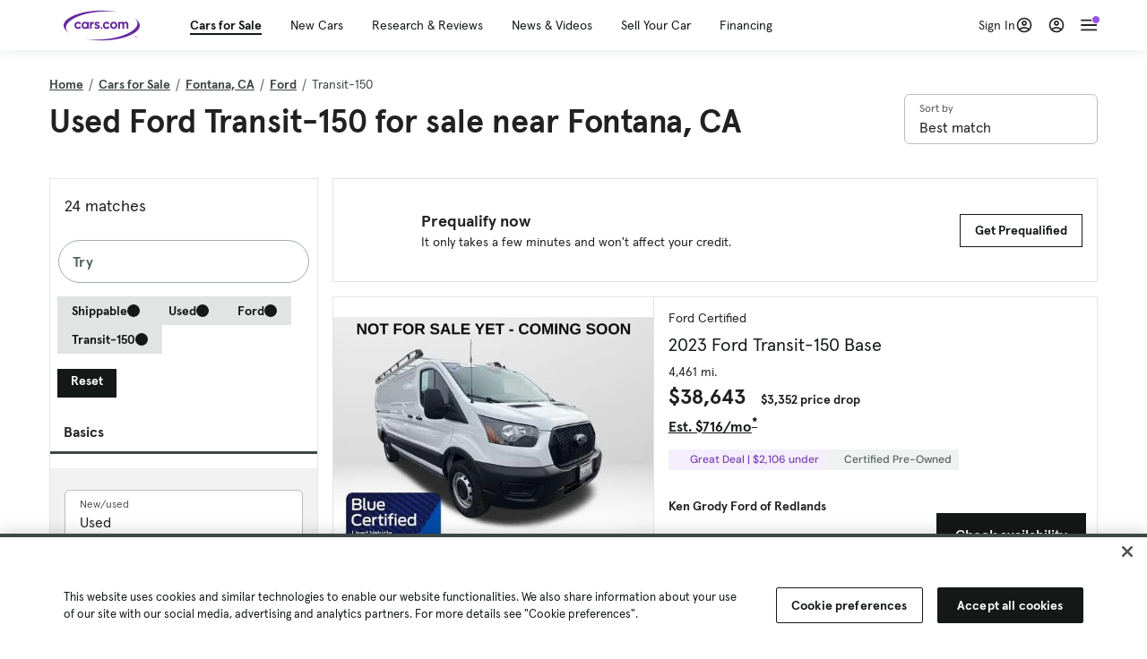

--- FILE ---
content_type: text/html; charset=utf-8
request_url: https://cars.qualtrics.com/jfe/form/SV_81Hx3Jkheo8zhmC
body_size: 19244
content:
<!DOCTYPE html>
<html class="JFEScope">
<head>
    <meta charset="UTF-8">
    <meta http-equiv="X-UA-Compatible" content="IE=edge">
    <meta name="apple-mobile-web-app-capable" content="yes">
    <meta name="mobile-web-app-capable" content="yes">
    <title>Qualtrics Survey | Qualtrics Experience Management</title>
    
        <link rel="dns-prefetch" href="//co1.qualtrics.com/WRQualtricsShared/">
        <link rel="preconnect" href="//co1.qualtrics.com/WRQualtricsShared/">
    
    <meta name="description" content="The most powerful, simple and trusted way to gather experience data. Start your journey to experience management and try a free account today.">
    <meta name="robots" content="noindex">
    <meta id="meta-viewport" name="viewport" content="width=device-width, initial-scale=1, minimum-scale=1, maximum-scale=2.5">
    <meta property="og:title" content="Qualtrics Survey | Qualtrics Experience Management">
    <meta property="og:description" content="The most powerful, simple and trusted way to gather experience data. Start your journey to experience management and try a free account today.">
    
        <meta property="og:image" content="https://cars.qualtrics.com/CP/Graphic.php?IM=IM_0ocZAgMDorIIuwJ">
    
    <script>(function(w) {
  'use strict';
  if (w.history && w.history.replaceState) {
    var path = w.location.pathname;
    var jfePathRegex = /^\/jfe\d+\//;

    if (jfePathRegex.test(path)) {
      w.history.replaceState(null, null, w.location.href.replace(path, path.replace(jfePathRegex, '/jfe/')));
    }
  }
})(window);
</script>
</head>
    <body id="SurveyEngineBody">
    <noscript><style>#pace{display: none;}</style><div style="padding:8px 15px;font-family:Helvetica,Arial,sans-serif;background:#fcc;border:1px solid #c55">Javascript is required to load this page.</div></noscript>
    
        <style type='text/css'>#pace{background:#fff;position:absolute;top:0;bottom:0;left:0;right:0;z-index:1}#pace::before{content:'';display:block;position:fixed;top:30%;right:50%;width:50px;height:50px;border:6px solid transparent;border-top-color:#0b6ed0;border-left-color:#0b6ed0;border-radius:80px;animation:q 1s linear infinite;margin:-33px -33px 0 0;box-sizing:border-box}@keyframes q{0%{transform:rotate(0)}100%{transform:rotate(360deg)}}
</style>
        <div id='pace'></div>
    
    <script type="text/javascript">
      window.QSettings = {
          
        jfeVersion: "6f080e1588fe0ef9800f0b02541c81d2df8620a7",
        publicPath: "/jfe/static/dist/",
        cbs: [], bootstrapSkin: null, ab: false,
        getPT: function(cb) {
          if (this.pt !== undefined) {
            cb(this.success, this.pt);
          } else {
            this.cbs.push(cb);
          }
        },
        setPT: function(s, pt) {
          this.success = s;
          this.pt = pt;
          if (this.cbs.length) {
            for (var i = 0; i < this.cbs.length; i++) {
              this.cbs[i](s, pt);
            }
          }
        }
      };
    </script>
    <div id="skinPrefetch" style="position: absolute; visibility: hidden" class="JFEContent SkinV2 webkit CSS3"></div>
    <script>(()=>{"use strict";var e,r,t,a,o,c={},n={};function d(e){var r=n[e];if(void 0!==r)return r.exports;var t=n[e]={id:e,loaded:!1,exports:{}};return c[e].call(t.exports,t,t.exports,d),t.loaded=!0,t.exports}d.m=c,e=[],d.O=(r,t,a,o)=>{if(!t){var c=1/0;for(l=0;l<e.length;l++){for(var[t,a,o]=e[l],n=!0,f=0;f<t.length;f++)(!1&o||c>=o)&&Object.keys(d.O).every(e=>d.O[e](t[f]))?t.splice(f--,1):(n=!1,o<c&&(c=o));if(n){e.splice(l--,1);var i=a();void 0!==i&&(r=i)}}return r}o=o||0;for(var l=e.length;l>0&&e[l-1][2]>o;l--)e[l]=e[l-1];e[l]=[t,a,o]},d.n=e=>{var r=e&&e.__esModule?()=>e.default:()=>e;return d.d(r,{a:r}),r},t=Object.getPrototypeOf?e=>Object.getPrototypeOf(e):e=>e.__proto__,d.t=function(e,a){if(1&a&&(e=this(e)),8&a)return e;if("object"==typeof e&&e){if(4&a&&e.__esModule)return e;if(16&a&&"function"==typeof e.then)return e}var o=Object.create(null);d.r(o);var c={};r=r||[null,t({}),t([]),t(t)];for(var n=2&a&&e;"object"==typeof n&&!~r.indexOf(n);n=t(n))Object.getOwnPropertyNames(n).forEach(r=>c[r]=()=>e[r]);return c.default=()=>e,d.d(o,c),o},d.d=(e,r)=>{for(var t in r)d.o(r,t)&&!d.o(e,t)&&Object.defineProperty(e,t,{enumerable:!0,get:r[t]})},d.f={},d.e=e=>Promise.all(Object.keys(d.f).reduce((r,t)=>(d.f[t](e,r),r),[])),d.u=e=>"c/"+{196:"vendors~recaptchav3",233:"db",438:"vendors~mockForm",821:"barrel-roll",905:"ss",939:"bf",1044:"matrix",1075:"mc",1192:"meta",1205:"timing",1365:"hmap",1543:"recaptchav3",1778:"slide",1801:"fade",2042:"jsApi",2091:"advance-button-template",2292:"hotspot",2436:"slider",2552:"vendors~scoring~cs~matrix",2562:"flip",2603:"mockForm",2801:"fancybox",3432:"mp",4522:"scoring",4863:"dd",5321:"vendors~mockForm~response-summary~fileupload",5330:"fileupload",5453:"default~cs~slider~ss",5674:"pgr",5957:"response-summary",6023:"vendors~fileupload",6198:"te",6218:"ro",6246:"focus-handler",6255:"captcha",6500:"default~hl~hotspot~matrix",6507:"prototype",7211:"sbs",7529:"cs",7685:"preview",7719:"default~hmap~pgr~ro~te~timing",8095:"default~cs~slider",8393:"draw",8606:"default~captcha~cs~db~dd~draw~fileupload~hmap~hl~hotspot~matrix~mc~meta~pgr~ro~sbs~slider~ss~te~timing",9679:"toc",9811:"hl"}[e]+"."+{196:"97848bc9e7c6051ecccc",233:"8ba9f6447cd314fbb68a",438:"53d5364f2fde015d63eb",821:"7889bb8e29b6573a7c1e",905:"351d3164dfd98410d564",939:"c8ff03d018d9cf872410",1044:"d8d7465fc033fbb10620",1075:"86a63d9fd6b94fccd78b",1192:"2bda7fa2af76817782a5",1205:"e0a338ca75eae4b40cc1",1365:"b3a7378eb91cc2c32d41",1543:"c245bb2c6da0a1de2911",1778:"89aa23ad976cab36539d",1801:"8cb2d1667aca0bc1260e",2042:"c48c082656b18079aa7e",2091:"4f0959084e4a4a187d1d",2292:"14fd8d7b863312b03015",2436:"96ce9dfbc69cf4a6f014",2552:"7cd2196cef0e70bb9e8a",2562:"3266dde7e4660ffcef3a",2603:"c8f6cb94cd9e79b57383",2801:"685cee5836e319fa57a8",3432:"6ae4057caed354cea4bd",4522:"1beb1b30ccc2fa30924f",4863:"4a0994a3732ac4fec406",5321:"41b49ced3a7a9cce58ab",5330:"4e241617d0d8f9638bed",5453:"171b59120e19c43bc4c6",5674:"144a9eb1a74ebd10fb2f",5957:"18b07be3e10880ac7370",6023:"2f608006811a8be8971c",6198:"31e404ce9bb91ad2fdc1",6218:"3cb64ba46db80f90121a",6246:"ba7b22b6a40782e5e004",6255:"a511708ee09ee539c882",6500:"e988cfdc3a56d687c346",6507:"63afbf731c56ba97ae7b",7211:"2d043279f45787cdbc6a",7529:"6440499b8bf1aaf62693",7685:"1241170f420176c2c6ef",7719:"8714f0d6579c8e712177",8095:"3b318c0e91b8cce117d5",8393:"2a48f184a447969fff1f",8606:"017a626bdaafbf05c221",9679:"20b914cfa638dfe959cc",9811:"e3e744cd3ab59c8be98b"}[e]+".min.js",d.miniCssF=e=>"fancybox.0bb59945b9873f54214a.min.css",d.g=function(){if("object"==typeof globalThis)return globalThis;try{return this||new Function("return this")()}catch(e){if("object"==typeof window)return window}}(),d.o=(e,r)=>Object.prototype.hasOwnProperty.call(e,r),a={},o="javascriptformengine:",d.l=(e,r,t,c)=>{if(a[e])a[e].push(r);else{var n,f;if(void 0!==t)for(var i=document.getElementsByTagName("script"),l=0;l<i.length;l++){var b=i[l];if(b.getAttribute("src")==e||b.getAttribute("data-webpack")==o+t){n=b;break}}n||(f=!0,(n=document.createElement("script")).charset="utf-8",n.timeout=120,d.nc&&n.setAttribute("nonce",d.nc),n.setAttribute("data-webpack",o+t),n.src=e),a[e]=[r];var s=(r,t)=>{n.onerror=n.onload=null,clearTimeout(u);var o=a[e];if(delete a[e],n.parentNode&&n.parentNode.removeChild(n),o&&o.forEach(e=>e(t)),r)return r(t)},u=setTimeout(s.bind(null,void 0,{type:"timeout",target:n}),12e4);n.onerror=s.bind(null,n.onerror),n.onload=s.bind(null,n.onload),f&&document.head.appendChild(n)}},d.r=e=>{"undefined"!=typeof Symbol&&Symbol.toStringTag&&Object.defineProperty(e,Symbol.toStringTag,{value:"Module"}),Object.defineProperty(e,"__esModule",{value:!0})},d.nmd=e=>(e.paths=[],e.children||(e.children=[]),e),d.p="",(()=>{if("undefined"!=typeof document){var e=e=>new Promise((r,t)=>{var a=d.miniCssF(e),o=d.p+a;if(((e,r)=>{for(var t=document.getElementsByTagName("link"),a=0;a<t.length;a++){var o=(n=t[a]).getAttribute("data-href")||n.getAttribute("href");if("stylesheet"===n.rel&&(o===e||o===r))return n}var c=document.getElementsByTagName("style");for(a=0;a<c.length;a++){var n;if((o=(n=c[a]).getAttribute("data-href"))===e||o===r)return n}})(a,o))return r();((e,r,t,a,o)=>{var c=document.createElement("link");c.rel="stylesheet",c.type="text/css",d.nc&&(c.nonce=d.nc),c.onerror=c.onload=t=>{if(c.onerror=c.onload=null,"load"===t.type)a();else{var n=t&&t.type,d=t&&t.target&&t.target.href||r,f=new Error("Loading CSS chunk "+e+" failed.\n("+n+": "+d+")");f.name="ChunkLoadError",f.code="CSS_CHUNK_LOAD_FAILED",f.type=n,f.request=d,c.parentNode&&c.parentNode.removeChild(c),o(f)}},c.href=r,t?t.parentNode.insertBefore(c,t.nextSibling):document.head.appendChild(c)})(e,o,null,r,t)}),r={3454:0};d.f.miniCss=(t,a)=>{r[t]?a.push(r[t]):0!==r[t]&&{2801:1}[t]&&a.push(r[t]=e(t).then(()=>{r[t]=0},e=>{throw delete r[t],e}))}}})(),(()=>{var e={3454:0};d.f.j=(r,t)=>{var a=d.o(e,r)?e[r]:void 0;if(0!==a)if(a)t.push(a[2]);else if(3454!=r){var o=new Promise((t,o)=>a=e[r]=[t,o]);t.push(a[2]=o);var c=d.p+d.u(r),n=new Error;d.l(c,t=>{if(d.o(e,r)&&(0!==(a=e[r])&&(e[r]=void 0),a)){var o=t&&("load"===t.type?"missing":t.type),c=t&&t.target&&t.target.src;n.message="Loading chunk "+r+" failed.\n("+o+": "+c+")",n.name="ChunkLoadError",n.type=o,n.request=c,a[1](n)}},"chunk-"+r,r)}else e[r]=0},d.O.j=r=>0===e[r];var r=(r,t)=>{var a,o,[c,n,f]=t,i=0;if(c.some(r=>0!==e[r])){for(a in n)d.o(n,a)&&(d.m[a]=n[a]);if(f)var l=f(d)}for(r&&r(t);i<c.length;i++)o=c[i],d.o(e,o)&&e[o]&&e[o][0](),e[o]=0;return d.O(l)},t=self.webpackChunkjavascriptformengine=self.webpackChunkjavascriptformengine||[];t.forEach(r.bind(null,0)),t.push=r.bind(null,t.push.bind(t))})()})();</script>
    <script src="/jfe/static/dist/jfeLib.d5f5decb72ad8e3baac1.min.js" crossorigin="anonymous"></script>
    <script src="/jfe/static/dist/jfe.d48939c9e7e8fc9556d2.min.js" crossorigin="anonymous"></script>


    <link href="/jfe/themes/templated-skins/qualtrics.2014:cars.9820517390:null/version-1769813578329-feb6d4/stylesheet.css" rel="stylesheet"><link href="https://rsms.me/inter/inter.css" rel="stylesheet">

    <link id="rtlStyles" rel="stylesheet" type="text/css">
    <style id="customStyles"></style>

    <style>
      .JFEScope .questionFocused   .advanceButtonContainer {transition:opacity .3s!important;visibility:unset;opacity:1}
      .JFEScope .questionUnfocused .advanceButtonContainer, .advanceButtonContainer {transition:opacity .3s!important;visibility:hidden;opacity:0}
      .Skin .Bipolar .bipolar-mobile-header, .Skin .Bipolar .desktop .bipolar-mobile-header, .Skin .Bipolar .mobile .ColumnLabelHeader {display: none}

      /* Change color of question validation warnings */
      .Skin .ValidationError.Warn {color: #e9730c;}

      /* Hide mobile preview scrollbar for Chrome, Safari and Opera */
      html.MobilePreviewFrame::-webkit-scrollbar { display: none; }

      /* Hide mobile preview scrollbar for IE and Edge */
      html.MobilePreviewFrame { -ms-overflow-style: none; scrollbar-width: none; }
    </style>
    <style type="text/css">.accessibility-hidden{height:0;width:0;overflow:hidden;position:absolute;left:-999px}</style>
    <div id="polite-announcement" class="accessibility-hidden" aria-live="polite" aria-atomic="true"></div>
    <div id="assertive-announcement" class="accessibility-hidden" aria-live="assertive" role="alert" aria-atomic="true"></div>
    <script type="text/javascript">
      (function () {
        var o = {};
        try {
          Object.defineProperty(o,'compat',{value:true,writable:true,enumerable:true,configurable:true});
        } catch (e) {};
        if (o.compat !== true || document.addEventListener === undefined) {
          window.location.pathname = '/jfe/incompatibleBrowser';
        }

        var fv = document.createElement('link');
        fv.rel = 'apple-touch-icon';
        fv.href = "https://cars.qualtrics.com/CP/Graphic.php?IM=IM_eR3RqUaDkCmZcDb";
        document.getElementsByTagName('head')[0].appendChild(fv);
      })();
      QSettings.ab = false;
      document.title = "Qualtrics Survey | Qualtrics Experience Management";
      
      (function(s) {
        QSettings.bootstrapSkin = s;
        var sp = document.getElementById('skinPrefetch');
        if (sp) {
          sp.innerHTML = s;
        }
      })("<meta name=\"HandheldFriendly\" content=\"true\" />\n<meta name = \"viewport\" content = \"user-scalable = yes, maximum-scale=10, minimum-scale=1, initial-scale = 1, width = device-width\" />\n<div class='Skin'>\n\t<div id=\"Overlay\"></div>\n\t<div id=\"Wrapper\">\n\t\t\n\t\t<div class='SkinInner'>\n\t\t\t<div id='LogoContainer'>\n\t\t\t\t<div id='Logo'><img src=\"https://cars.qualtrics.com/CP/Graphic.php?IM=IM_4UzHhdp9et1Omp0\" /></div>\n\t\t\t</div>\n\t\t\t<div id='HeaderContainer'>\n\t\t\t\t<div id=\"BrandingHeader\"><script type=\"text/javascript\">\nQualtrics.SurveyEngine.addOnReady(function() {\njQuery('#Plug').attr('style', 'display:none !important');\n});\n<\/script></div>\n\t\t\t\t<div id='Header'>{~Header~}</div>\n\t\t\t</div>\n\t\t\t<div id='SkinContent'>\n\t\t\t\t<div id='Questions'>{~Question~}</div>\n\t\t\t\t<div id='Buttons'>{~Buttons~}</div>\n\t\t\t\t<div id='ProgressBar'>{~ProgressBar~}</div>\n\t\t\t</div>\n\t\t</div>\n\t\t<div id='Footer'>{~Footer~}</div>\n\t\t\n\t\t<div id='PushStickyFooter'></div>\n\t</div>\n\t<div id=\"Plug\" style=\"display:block !important;\"><a href=\"https://www.qualtrics.com/powered-by-qualtrics/?utm_source=internal%2Binitiatives&utm_medium=survey%2Bpowered%2Bby%2Bqualtrics&utm_content={~BrandID~}&utm_survey_id={~SurveyID~}\" target=\"_blank\" aria-label=\"{~PlugLabel~}\">{~Plug~}</a></div>\n</div>\n<script>Qualtrics.SurveyEngine.addOnload(Qualtrics.uniformLabelHeight);<\/script>\n\n<script>\n//TM6 Question Text Cell Padding\n\t//JFE\n\tPage.on('ready:imagesLoaded',function() {\n\t\tvar t = jQuery(\".QuestionText table\");\n\t  for (i=0; i<t.length; i++) {\n\t    if (t[i].cellPadding != undefined) {\n\t      var p = t[i].cellPadding + \"px\";\n\t      t.eq(i).find(\"th\").css(\"padding\",p);\n\t      t.eq(i).find(\"td\").css(\"padding\",p);\n\t    }\n\t  }\n\t});\n\t//SE\n\tjQuery(window).on('load',function() {\n\t\tif (jQuery(\"div\").hasClass(\"JFE\") == false) {\n\t    var t = jQuery(\".QuestionText table\");\n\t    for (i=0; i<t.length; i++) {\n\t      if (t[i].cellPadding != undefined) {\n\t        var p = t[i].cellPadding + \"px\";\n\t        t.eq(i).find(\"th\").css(\"padding\",p);\n\t        t.eq(i).find(\"td\").css(\"padding\",p);\n\t      }\n\t    }\n\t\t};\n\t});\n//TM21 iOS Text Box Width Fix\n//JFE\nPage.on('ready:imagesLoaded',function() {\n\tfunction isIE () {\n  \tvar myNav = navigator.userAgent.toLowerCase();\n  \treturn (myNav.indexOf('msie') != -1) ? parseInt(myNav.split('msie')[1]) : false;\n\t}\n\tif (!isIE()) {\n\t\tvar mq = window.matchMedia( \"(max-width: 480px)\" );\n\t\tif (mq.matches == true) {\n\t\t\tjQuery(\".Skin .MC .TextEntryBox\").css(\"width\",\"100%\");\n\t\t\tjQuery(\".Skin .TE .ESTB .InputText\").css(\"width\",\"100%\");\n\t\t\tjQuery(\".Skin .TE .FORM .InputText\").css(\"width\",\"100%\");\n\t\t\tjQuery(\".Skin .TE .ML .InputText\").css(\"width\",\"100%\");\n\t\t\tjQuery(\".Skin .TE .PW .InputText\").css(\"width\",\"100%\");\n\t\t\tjQuery(\".Skin .TE .SL .InputText\").css(\"width\",\"100%\");\n\t\t\tjQuery(\".Skin .TE .FollowUp .InputText\").css(\"width\",\"100%\");\n\t\t};\n\t};\n});\n//SE\njQuery(window).on('load',function() {\n\tfunction isIE () {\n  \tvar myNav = navigator.userAgent.toLowerCase();\n  \treturn (myNav.indexOf('msie') != -1) ? parseInt(myNav.split('msie')[1]) : false;\n\t}\n\tif (!isIE()) {\n\t\tvar mq = window.matchMedia( \"(max-width: 480px)\" );\n\t\tif (jQuery(\"div\").hasClass(\"JFE\") == false && mq.matches == true) {\n\t\t\tjQuery(\".Skin .MC .TextEntryBox\").css(\"width\",\"100%\");\n\t\t\tjQuery(\".Skin .TE .ESTB .InputText\").css(\"width\",\"100%\");\n\t\t\tjQuery(\".Skin .TE .FORM .InputText\").css(\"width\",\"100%\");\n\t\t\tjQuery(\".Skin .TE .ML .InputText\").css(\"width\",\"100%\");\n\t\t\tjQuery(\".Skin .TE .PW .InputText\").css(\"width\",\"100%\");\n\t\t\tjQuery(\".Skin .TE .SL .InputText\").css(\"width\",\"100%\");\n\t\t\tjQuery(\".Skin .TE .FollowUp .InputText\").css(\"width\",\"100%\");\n\t\t};\n\t};\n});\n<\/script>\n\n<style>.Skin .QuestionOuter.Matrix{max-width:1100px}</style>\n");
      
      
      (function() {
        var fv = document.createElement('link');
        fv.type = 'image/x-icon';
        fv.rel = 'icon';
        fv.href = "https://cars.qualtrics.com/CP/Graphic.php?IM=IM_bdYYI4BiyXYEhx3";
        document.getElementsByTagName('head')[0].appendChild(fv);
      }());
      
      
    </script>
        <script type="text/javascript">
          (function(appData) {
            if (appData && typeof appData === 'object' && '__jfefeRenderDocument' in appData) {
              var doc = appData.__jfefeRenderDocument

              if (doc === 'incompatible') {
                window.location = '/jfe/incompatibleBrowser';
                return
              }

              window.addEventListener('load', function() {
                // farewell jfe
                delete window.QSettings
                delete window.webpackJsonp
                delete window.jQuery
                delete window.ErrorWatcher
                delete window.onLoadCaptcha
                delete window.experimental
                delete window.Page

                var keys = Object.keys(window);
                for (let i in keys) {
                  var name = keys[i];
                  if (name.indexOf('jQuery') === 0) {
                    delete window[name];
                    break;
                  }
                }

                document.open();
                document.write(doc);
                document.close();
              })
            } else {
              // prevent document.write from replacing the entire page
              window.document.write = function() {
                log.error('document.write is not allowed and has been disabled.');
              };

              QSettings.setPT(true, appData);
            }
          })({"FormSessionID":"FS_1jZhB3ObtE9JRsr","QuestionIDs":["QID1","QID2"],"QuestionDefinitions":{"QID1":{"DefaultChoices":false,"DataExportTag":"Q1","QuestionID":"QID1","QuestionType":"Meta","Selector":"Browser","Configuration":{"QuestionDescriptionOption":"UseText"},"Choices":{"1":{"Display":"Browser","TextEntry":1},"2":{"Display":"Version","TextEntry":1},"3":{"Display":"Operating System","TextEntry":1},"4":{"Display":"Screen Resolution","TextEntry":1},"5":{"Display":"Flash Version","TextEntry":1},"6":{"Display":"Java Support","TextEntry":1},"7":{"Display":"User Agent","TextEntry":1}},"Validation":"None","GradingData":[],"Language":{"EN":{"QuestionText":"Click to write the question text","Choices":{"1":{"Display":"Browser"},"2":{"Display":"Version"},"3":{"Display":"Operating System"},"4":{"Display":"Screen Resolution"},"5":{"Display":"Flash Version"},"6":{"Display":"Java Support"},"7":{"Display":"User Agent"}}}},"NextChoiceId":4,"NextAnswerId":1,"SurveyLanguage":"EN"},"QID2":{"DefaultChoices":false,"DataExportTag":"Q2","QuestionType":"MC","Selector":"SAVR","SubSelector":"TX","Configuration":{"QuestionDescriptionOption":"UseText"},"Choices":{"1":{"Display":"Experience using Cars.com"},"2":{"Display":"Receive assistance for trouble I am experiencing with the Cars.com site"},"3":{"Display":"Leave feedback for a dealership"},"4":{"Display":"Receive assistance for trouble I am experiencing with listing my vehicle for sale on Cars.com"},"5":{"Display":"Experience using Your Garage","DisplayLogic":{"0":{"0":{"LeftOperand":"Page","LogicType":"EmbeddedField","Operator":"Contains","RightOperand":"/your-garage","Type":"Expression"},"1":{"Conjuction":"Or","LeftOperand":"Page Referrer","LogicType":"EmbeddedField","Operator":"Contains","RightOperand":"/your-garage","Type":"Expression"},"Type":"If"},"Type":"BooleanExpression","inPage":false}},"6":{"Display":"Feature request"}},"ChoiceOrder":[1,"6","5",2,"4",3],"Validation":{"Settings":{"ForceResponse":"ON","ForceResponseType":"ON","Type":"None"}},"GradingData":[],"Language":{"EN":{"QuestionText":"What type of feedback would you like to provide?","Choices":{"1":{"Display":"Experience using Cars.com"},"2":{"Display":"Receive assistance for trouble I am experiencing with the Cars.com site"},"3":{"Display":"Leave feedback for a dealership"},"4":{"Display":"Receive assistance for trouble I am experiencing with listing my vehicle for sale on Cars.com"},"5":{"Display":"Experience using Your Garage"},"6":{"Display":"Feature request"}}}},"NextChoiceId":7,"NextAnswerId":1,"QuestionID":"QID2","DataVisibility":{"Private":false,"Hidden":false},"SurveyLanguage":"EN"}},"NextButton":null,"PreviousButton":false,"Count":2,"Skipped":0,"NotDisplayed":0,"LanguageSelector":null,"Messages":{"PoweredByQualtrics":"Powered by Qualtrics","PoweredByQualtricsLabel":"Powered by Qualtrics: Learn more about Qualtrics in a new tab","A11yNextPage":"You are on the next page","A11yPageLoaded":"Page Loaded","A11yPageLoading":"Page is loading","A11yPrevPage":"You are on the previous page","FailedToReachServer":"We were unable to connect to our servers. Please check your internet connection and try again.","ConnectionError":"Connection Error","IPDLError":"Sorry, an unexpected error occurred.","Retry":"Retry","Cancel":"Cancel","Language":"Language","Done":"Done","AutoAdvanceLabel":"or press Enter","DecimalSeparator":"Please exclude commas and if necessary use a point as a decimal separator.","IE11Body":"You are using an unsupported browser. Qualtrics surveys will no longer load in Internet Explorer 11 after March 15, 2024.","BipolarPreference":"Select this answer if you prefer %1 over %2 by %3 points.","BipolarNoPreference":"Select this answer if you have no preference between %1 and %2.","Blank":"Blank","CaptchaRequired":"Answering the captcha is required to proceed","MCMSB_Instructions":"To select multiple options in a row, click and drag your mouse or hold down Shift when selecting. To select non-sequential options, hold down Control (on a PC) or Command (on a Mac) when clicking. To deselect an option, hold down Control or Command and click on a selected option.","MLDND_Instructions":"Drag and drop each item from the list into a bucket.","PGR_Instructions":"Drag and drop items into groups. Within each group, rank items by dragging and dropping them into place.","ROSB_Instructions":"Select items and then rank them by clicking the arrows to move each item up and down."},"IsPageMessage":false,"ErrorCode":null,"PageMessageTranslations":{},"CurrentLanguage":"EN","FallbackLanguage":"EN","QuestionRuntimes":{"QID1":{"Highlight":false,"ID":"QID1","Type":"Meta","Selector":"Browser","SubSelector":null,"ErrorMsg":null,"TerminalAuthError":false,"Valid":false,"MobileFirst":false,"QuestionTypePluginProperties":null,"CurrentMultiPageQuestionIndex":0,"Displayed":true,"PreValidation":"None","IsAutoAuthFailure":false,"ErrorSeverity":null,"PDPErrorMsg":null,"PDPError":null,"QuestionText":"Click to write the question text","Choices":{"1":{"Display":"Browser"},"2":{"Display":"Version"},"3":{"Display":"Operating System"},"4":{"Display":"Screen Resolution"},"5":{"Display":"Flash Version"},"6":{"Display":"Java Support"},"7":{"Display":"User Agent"}},"WontBeDisplayedText":"This question will not be displayed to the recipient.","Active":true},"QID2":{"Highlight":false,"ID":"QID2","Type":"MC","Selector":"SAVR","SubSelector":"TX","ErrorMsg":null,"TerminalAuthError":false,"Valid":false,"MobileFirst":false,"QuestionTypePluginProperties":null,"CurrentMultiPageQuestionIndex":0,"Displayed":true,"PreValidation":{"Settings":{"ForceResponse":"ON","ForceResponseType":"ON","Type":"None"}},"Choices":{"1":{"ID":"1","RecodeValue":"1","VariableName":"1","Text":"","Display":"Experience using Cars.com","InputWidth":null,"Exclusive":false,"Selected":false,"Password":false,"TextEntry":false,"TextEntrySize":"Small","TextEntryLength":null,"InputHeight":null,"Error":null,"ErrorMsg":null,"PDPErrorMsg":null,"PDPError":null,"Displayed":true},"2":{"ID":"2","RecodeValue":"2","VariableName":"2","Text":"","Display":"Receive assistance for trouble I am experiencing with the Cars.com site","InputWidth":null,"Exclusive":false,"Selected":false,"Password":false,"TextEntry":false,"TextEntrySize":"Small","TextEntryLength":null,"InputHeight":null,"Error":null,"ErrorMsg":null,"PDPErrorMsg":null,"PDPError":null,"Displayed":true},"3":{"ID":"3","RecodeValue":"3","VariableName":"3","Text":"","Display":"Leave feedback for a dealership","InputWidth":null,"Exclusive":false,"Selected":false,"Password":false,"TextEntry":false,"TextEntrySize":"Small","TextEntryLength":null,"InputHeight":null,"Error":null,"ErrorMsg":null,"PDPErrorMsg":null,"PDPError":null,"Displayed":true},"4":{"ID":"4","RecodeValue":"4","VariableName":"4","Text":"","Display":"Receive assistance for trouble I am experiencing with listing my vehicle for sale on Cars.com","InputWidth":null,"Exclusive":false,"Selected":false,"Password":false,"TextEntry":false,"TextEntrySize":"Small","TextEntryLength":null,"InputHeight":null,"Error":null,"ErrorMsg":null,"PDPErrorMsg":null,"PDPError":null,"Displayed":true},"5":{"ID":"5","RecodeValue":"5","VariableName":"5","Text":"","Display":"Experience using Your Garage","InputWidth":null,"Exclusive":false,"Selected":false,"Password":false,"TextEntry":false,"TextEntrySize":"Small","TextEntryLength":null,"InputHeight":null,"Error":null,"ErrorMsg":null,"PDPErrorMsg":null,"PDPError":null,"Displayed":false},"6":{"ID":"6","RecodeValue":"6","VariableName":"6","Text":"","Display":"Feature request","InputWidth":null,"Exclusive":false,"Selected":false,"Password":false,"TextEntry":false,"TextEntrySize":"Small","TextEntryLength":null,"InputHeight":null,"Error":null,"ErrorMsg":null,"PDPErrorMsg":null,"PDPError":null,"Displayed":true}},"ChoiceOrder":["1","6","2","4","3"],"ChoiceTextPosition":"Left","Selected":null,"IsAutoAuthFailure":false,"ErrorSeverity":null,"PDPErrorMsg":null,"PDPError":null,"QuestionText":"What type of feedback would you like to provide?","ExistingChoices":{},"ProcessedDisplayChoiceOrder":["1","6","2","4","3"],"ChoiceOrderSetup":true,"Active":true}},"IsEOS":false,"FailedValidation":false,"PDPValidationFailureQuestionIDs":[],"BlockID":"BL_efZV8eIc4EQ2sv4","FormTitle":"Qualtrics Survey | Qualtrics Experience Management","SurveyMetaDescription":"The most powerful, simple and trusted way to gather experience data. Start your journey to experience management and try a free account today.","TableOfContents":null,"UseTableOfContents":false,"SM":{"BaseServiceURL":"https://cars.qualtrics.com","SurveyVersionID":"9223370314410068697","IsBrandEncrypted":false,"JFEVersionID":"86ca164db6b7d4671ecf0c8346585efe5e5a929c","BrandDataCenterURL":"https://yul1.qualtrics.com","XSRFToken":"QbayYa6A5_Z5H5asCMmKZQ","StartDate":"2026-02-01 09:21:05","StartDateRaw":1769937665218,"BrandID":"cars","SurveyID":"SV_81Hx3Jkheo8zhmC","BrowserName":"Chrome","BrowserVersion":"131.0.0.0","OS":"Macintosh","UserAgent":"Mozilla/5.0 (Macintosh; Intel Mac OS X 10_15_7) AppleWebKit/537.36 (KHTML, like Gecko) Chrome/131.0.0.0 Safari/537.36; ClaudeBot/1.0; +claudebot@anthropic.com)","LastUserAgent":"Mozilla/5.0 (Macintosh; Intel Mac OS X 10_15_7) AppleWebKit/537.36 (KHTML, like Gecko) Chrome/131.0.0.0 Safari/537.36; ClaudeBot/1.0; +claudebot@anthropic.com)","QueryString":"","IP":"18.217.105.232","URL":"https://cars.qualtrics.com/jfe/form/SV_81Hx3Jkheo8zhmC","BaseHostURL":"https://cars.qualtrics.com","ProxyURL":"https://cars.qualtrics.com/jfe/form/SV_81Hx3Jkheo8zhmC","JFEDataCenter":"jfe1","dataCenterPath":"jfe1","IsPreview":false,"LinkType":"anonymous","geoIPLocation":{"IPAddress":"18.217.105.232","City":"Columbus","CountryName":"United States","CountryCode":"US","Region":"OH","RegionName":"Ohio","PostalCode":"43215","Latitude":39.9625,"Longitude":-83.0061,"MetroCode":535,"Private":false},"geoIPV2Enabled":true,"EDFromRequest":[],"FormSessionID":"FS_1jZhB3ObtE9JRsr"},"ED":{"SID":"SV_81Hx3Jkheo8zhmC","SurveyID":"SV_81Hx3Jkheo8zhmC","Q_URL":"https://cars.qualtrics.com/jfe/form/SV_81Hx3Jkheo8zhmC","UserAgent":"Mozilla/5.0 (Macintosh; Intel Mac OS X 10_15_7) AppleWebKit/537.36 (KHTML, like Gecko) Chrome/131.0.0.0 Safari/537.36; ClaudeBot/1.0; +claudebot@anthropic.com)","Q_CHL":"anonymous","Q_LastModified":1769099313,"Q_Language":"EN"},"PostToStartED":{},"FormRuntime":null,"RuntimePayload":"kyBYXPEy+E19l+7RhZf8ULrMz0bs0J0GVZReNIgFPPbvuzL/RO+IvLDHEb2CZrw9892S7egSaBXHFu+PrX7ACufvmwg8sbUzKx7an6uVrcz3aqrei7yLJTr5hk7y7a5AwGuOnGEnV+oZUkkJP+LEQRQQ6J0h1ka19B3qqJydXEnRlyuYme2J1OoJdLwwQWKXuj/cOc5LmR6ZA4T3ktEu0jS+Ietm+mQwurR4+3j4iDG7GvGfpcTbKI5H42BrdQqg2pDW8Hq2bp7sXkPwW3tsydWJOxpwjXiXHw07qKMxuUl1sr+kGtvn8OhvEjMjHq4v6SpGENBISR3Yvdl/[base64]/hOkum45xxyClKDE7DvnGIE/uOBeoGE4jLoq8flakG4rWV4s2EKYhARNGH1P5KNN+QJjKAH9/Do+2av/TzUFr5TDAJWN479IfA6W5AxM/egP27KS98wVUexVRE/Y6hMZGdAXk4vga9NHGQGfnLuULp/xCRABi1qvBmSiDjy5ZKhB/zIOEbk9ja4pXeCruT+kiQOwFon8dCHKJQ1ou5nga3dLoY9q77XaV4Py5mTZ28RxX7cHAWVA6rCH3Vv7GGbH76ieg6GO1UdA+IMKrZ/KvU+K6qorwq8KLFJfwzJsMi9GRWjbXDc+ecgnP7Jf5caoZuCVqJl9++SaeMY4kh0oEUAfCXhsHvCLcw0ljFH6QfIfiLuwrJyPLW1eryTxXoWsfY3IDiY3sGgNGwAZBjymRuvuqEN/Hy/5fO9JWStcq7SysND0y2Ek9SFfIBDhkVg2bLu3Fkb+cy3arnIOlT8Uo6XaMy/[base64]//HPyu6lnniNi3A4eW6T4ZatpQoudNJmuvgrd9o4hDa+LBVFAYZmddxpa8g33hr0bZLHFqmnhBHa+vLA8/gO9c847m+oVvaaF6wiMSOTmV6Y2Cu+h3MheT2IXBcB3m9DY/J580Ni7xh1gGFKX8XidmhZRIpHzeS3Af/Temnmo+MW8CCa1ns5JayTEaogG6PqVnow7eJdyObOwuvI86MiiRa4sYDWyi8/fLZeRYcMjMLkIAxY2F1w08GMnDybyaeEObov9zASYII0BZn/hjb/nBLhseNWyVJdwjgF0kwh80EhP9nXqQuPUayGH4uqhW2AMpKsqukhDCgViXF9r5oo46JAQuzkyn16RlDmA8MS5bilSKASKmiSb1Jrz7I0t3F2Hx03pwAFZbgmoa/BO5ZfELVmSmclBP+AwjpNtej1f1AWov1U9jEv25d6m8uPuciz4nmrs/36qNUUU/dUmmsDmmvZPeOSZrCvd+uGGAcvvsAB2T0AQEud0jIB5wQopNEF9LHb0qlwYqotx3XxZcRtYaayU5lcRcfKGKPZI2/MvK/kNDtFR9FC/ZqHlVHvAHL//OtDS8s10WfguvtD4iJdOke/0mvqZKqYqJrfmmcIaVhi4Yl0mXhABvyGwIiuhZ+xpkXEtCj2VPLt4ezdSFq+tRl9h/Z3g4LynO+okblQ/cvHgRmyv5vIKYpuxP54kLuit5HqUAkwrR19eq5+/[base64]/aKnfVcLtUgc4w2hT1yqao4EICGfDe4fC4b/XUYO8Du7DDMlgNWMHVhmXNCydhptiuaYdhEMjiYKI85JImZsntFfsDNPDriS2yVKavhHJ0pDdZZI0dcwJU/uwZz4KJOJO1MB89PJjZZGhu4NTdv6Edy+m0D61gW1ww8Yl1xD8rh1guXGbzCHXp4XdhVscvB7AGPuVDJscoQQ9F0COJJ10affmpcSgxCUHJsQHRAKLxNfB+EcJiaFyvi/Uza/aQmNmjFGQX+HHxJxC9smMuxhO8BsMyZM7+I8VfdS8oSXOfqkPL8wiRnQnEboHd5KLUlEU/KAKn/RgzkS9NTcDxE1IHk1EDywAM+ZeMbd8Ke/oSUx3wOfoxvZu5fjJykt93GgdrfuDjdxRbDK/CLNun2E7j9hxgqt47f3Cn7mDiiAnk34fE2MCN9IAPN1b7LEkXN/ZdVfeufCmgIFNWyunV9MDh3DdgcY/a0Ni7AaV0imkpZuMQWvg6WrS23IXxeLdLtZ91D+ZV0/XcctDX6HWENudp8lDn1r/[base64]/DYvWysI+bvjKMzM+d/MgySNqZIQrxFN0znNZbcNbwu3mVLjLDwLTGldfLHwU5YTvw84/va7h4RPWu/EFXNvXB25Zrm3QSWE4qO9b7afg88TYBc+4LyNLu/JQh2Eulk3r/VY91VfmF9hX0kiPauOhHIRRpZz6G5Vwu/5DHBqsSzs75qBGVyWAPkkqjJ3xAb3ONVA5tJHOo6BNhJpP43D4B52KsadL5m7hDdLCYR3yZ+uUugG2NLWdcn/[base64]/rF1x17bsEt1Ho23rFpnnXLG7xiw3HJJrZvloVl6datLjrULqkj4etDDsNLDWHJbeTSWwyQwttWlnphev31nsNYyv5Uf2MgrySKKZ2UXm817FHzRGlKCc3D7AsOksxxljtu07Fw2FTpRcrNFZXvEnPA67Oog/A1whlc/9+4dl4G/BXMX+vV9xZHHdnCy1r5baTKj7bZ3QA9n9H/RsZWmV6hUoVMTddUo75XrdqUzcdN23WBI32p6DvRKBv5pTFDNU2FMOv0srKrLH+8nSm3H343r3sVz5TD87ZTsl95uMxM2I7J/2i1zdBErY57pWTpIx9ay/s/[base64]/ogPXBRNmy+QA+YVIIErjtgLPu5gLeh8e8sptq9Lz/FnM6UE0SiqnBct49n/Vi+AY8NzVcOGJzGLfu6yaYHQGeksLObpHiPiNFY9JZ05X7iFFTlRs+jVdM5DJrn51N0QkxB2kX2UkaQq28oLdyADELc38k1RYJFSbvIxGRVMsTywSDzpIH75GltHDwOHQNPscspzTg24axk9mBXH3qpBXK/U64obXeGsT68i/1h7AYSx2AZQs2zFtvmHRfIm66bmFSNVylmRaC7N5acHSDhNypdE0b2lVbi9XghaB96sanYjIm/x5te/Ld2WqS9664jmm6vMQAbaPpfF+VoxycsfqLvlo7ECr1/QNoUIHy2YyPnBH79j3hOrIiCFpeliKHvMbaUe9VbyYNUoLykpjnDkm7bCUR7c46VmzGoKtlVh/WIwnppDJKxmkcLLQJjes5G+m8wRcPncOclED7Xp7z9El8JA39UUbwqCnqMbquCEf8hzJklpHDvXG5rcjIDnJP1ufamrHsB7xabimb1Sff5kZHv/5cFaLscniqlmJ1kq1ZrwzuJ6ri+K04rVJsCtUhKxf49mfDTbS0At6O9lVlnfxpzKwxAAfwOnEnIwrpZ/haT6rX5UAoz27j0HWHIRvJITIKl/A2IBWzkhl0yPS1FikdHOPW6+9TcLaIRAN+E8VopnFX0WnuwgWAx9G4vAUvhVxv+YN+GUHT0V/OTGqe7/n5acxCVCcCgrNBUz7wXO2NQkDbLWdESannXNyYpBkgk9fRjDRZ4+fOkLLHt4WOJHRQ/Uj9QpvQOPiWWteCSKBhnSdtcuhWlf2VN0UHniLIVLzP2SVSb1rMi0SuSFyixUQFuy8skQw8Zk1ZJ7GUb13FAQCCbcEWllHD25DKC/6qqT3XyG7QtOt0/PQ0MqlzVygaDoRn+SkLlKQxHp8a2GTYy4Icplct7+ne/h9gGLxTktEaTSIvGW0lyY+bwFiBwNVGaYyDef/bFIzhJO5TPDHdBB6zwF2oU3yqZ479xUjnY0+UC/+VaU+2p9Cvl01nEaHD7SpYMyWFTfz+SF5iO3qO6v5+XoJkrwowHd5rFS7tyvKMFkoVDjGGsOPtESgHrvzRcZwgYpYM/az34jyZp8sl+J8CXFDVyS/DSAthUGloNAK317VvaRY8bMoC9CItFTJEvD5pj77GnI6q+cRlaOJDM8KPRbUCrC0SGEC/ctiVtGGWMp8pWvlVCFo37SzG6wsbOfYfohLt6RnSz9wBdUqEZzUegy+sP7o8/qp18r8coPhAaG9QeHAxrDqTE5Txdc3SG1AFrwTRFsd6rWgWBnJ6tSbUONO64aZOUIAJMqdUL3moztiqbmIKxuzAh5z4gueB9OO/wLaQ5OUvlztgKPA6YdVgs87jRdkyUErW7jqfJyRJSOSVTVs9zKHwBM8sbrM0vVziXGrhToEtqitg4Lfa5FWZDM0UBSD/n6tHBRz0Ux8j7DYOvZdJwYA8DcMw9rMUlfTW+1raI4EPu6ZiZVhPuB76ncYHxRsNX9KMD0EZMpRAwDpnsy6nHJpGdUbnAepcCd1eij/IjBViSFeiTk3/dw91BiRDdxzkIyEZxv131kUbaDEfMT1LniOakuUjGQCX61zIYVAzb6OsUNJ6YxGLnjhgQZKFOOqEsjXZPjIjr/OC54Pz/ySjbqnhEII+VjPDqqzM0Lm113ABbH156yqSIbyL3ZpVleWm0DmCUQFpj8P5hTtPWlUPIc8JB03JCXM4op3EkYLerYHwLA7TGEdQaO6jyTXX88/Sv1x7Bf8dH+N9T4I6BWbWKWBgFs3X7IZX//bDbbnwikMyzhjIUNdK8ON9zPCk2Vh92ZJGkqcN0DONPLo6ZtaoAKvssnsWAj5M9eNJIik5KWm1a8uavpLwuiacg2z1qOHvtQIDtAEbtbyJEzw/UrIHfy4wVjchgn/Rt3ru/vkAInpcPRRBdN+1lfrS+k3WhtrRBsNm+XzCnOK6pf2Ry062jrGm+6YzoORm5hhkLZCeUBbJVvQ6Y3vmlfRNAifkjoSuIKRCV7zeoIpfAPeJTSYCLcqCXPKsLmxpUmLGnPrBgAsAXysjYIfopGOe0jkv4VEjeEgoCEULdWN4zDmLSRMSCUl1/pqmZs/1zwEKiNCSYu1CDg7aOuAMAPidVXxgRGZGL2xUhFwzERoJQjcpICRK5MXE7DQEns4Fzoz/Rmx/Oq9W5nAW23ihES7cwZ7dlGiYeOFTXOI+nFRERzf5hyrAX2F91ifif1xu1IJ+z9iW6es2olJwo/uAuZvfkVHaccKY/tE3VJCbYA3/luEDPpQ1+iUzLts4pV8WzHBqKoMcuitqC+m1Mm3kIFJznU93TKXp7Xw5ikgHsfaNzrX03rN7n5rg0s1Jg84JwVeKT61c73Nv4dPk/NzeCuA/1FDYQFDinwpklHQ7qM7wxTAMJqrAaY9LXsWxsVl7ArvkTyChgPG1hqja0d8lxNs7gjZFzwxxqaxk+2Xe/Xk5Lay8By5jROYefdSNHd2MXbdDS/wDXmaBjy8jw6YJ7op2knkwkAO3EANfpUDW07Zqjd8M4hISYcnz0Kcd5dw9oDFxJU+SV233/cvftiu6adH5T5o9azhqz3Y0m1Neg1TWle2C55hhqOMP9yc0qV1NN9dXpODfCB5PHqcuGCYFs8fk+Uag9RCX8nae636o+ocbwR3Yql6MQTABR1ErL8/jlgvEF11L9+0FIzpAopTPfbagxRkmfO3/lLRZEBsvaCF2sjL4aOxKyTn7ElYawx+ymQ+WEPVxcXwD6Z32UBHpNxR0MQV5x/+ghHKK6ph4jFICueZX+tVBBC1+GU1/f23daVNd9r7vmxDQ7Ouxb/[base64]/0mNqqhjfZO5+QouA01B09msbnucbOeNPpsdSc3DNW/IIlTAuc3hNyff2h/RW/o0dI+ZusbW6OwkUMQkynPy/kF55AmKNmJrR38OsBVxdCnkSFW0C1lA9VXspLJ9/0TPpp44rjoKTvUJXKe2jSrc/nTuWfj/A0aASbyUsYQQAsSLipPgV3LRqvEIzvSQh4slcWZWpkxpZh+HazREDMnamkB/dygeThXB7uYzyJfQ4aRe3mXUc7d8VZC1IaZcBLKw0G1Xej1OGhL8AAZ/0NLP4rffyq8pPbFOFZ1f1lYXx+CIeLFQceum3vEjo96Ok37JzE8OmJS0qU0dIgc8nEaX/TDckUhOcxTQeEwVkQytsD7YdNGedZHNDgv5cvT6jcxsOPaQkb4qht9mBBA8XhlvBW0TfIwK","TransactionID":1,"ReplacesOutdated":false,"EOSRedirectURL":null,"RedirectURL":null,"SaveOnPageUnload":true,"ProgressPercent":0,"ProgressBarText":"Survey Completion","ProgressAccessibleText":"Current Progress","FormOptions":{"BackButton":false,"SaveAndContinue":true,"SurveyProtection":"PublicSurvey","NoIndex":"Yes","SecureResponseFiles":true,"SurveyExpiration":"None","SurveyTermination":"DisplayMessage","Header":"<script>\n    jQuery(\".AdvanceButton\").hide();\n    <\/script>","Footer":"","ProgressBarDisplay":"None","PartialData":"+2 days","PreviousButton":{"Display":"Previous"},"NextButton":{"Display":"Next"},"SurveyTitle":"Qualtrics Survey | Qualtrics Experience Management","SkinLibrary":"cars","SkinType":"templated","Skin":"qualtrics.2014:cars.9820517390:null","NewScoring":1,"EOSMessage":"MS_eQJU8qmoIbhUiJ8","ShowExportTags":false,"CollectGeoLocation":false,"SurveyMetaDescription":"The most powerful, simple and trusted way to gather experience data. Start your journey to experience management and try a free account today.","PasswordProtection":"No","AnonymizeResponse":"No","RefererCheck":"No","ConfirmStart":false,"AutoConfirmStart":false,"ResponseSummary":"No","EOSMessageLibrary":"UR_abLyykajozQA1eJ","EOSRedirectURL":"http://","EmailThankYou":false,"ThankYouEmailMessageLibrary":null,"ThankYouEmailMessage":null,"InactiveSurvey":"DefaultMessage","PartialDeletion":null,"PartialDataCloseAfter":"LastActivity","AvailableLanguages":{"EN":[]},"CustomStyles":{"customCSS":".Skin { \n  font-family: \"Inter var\", Helvetica, Arial, sans-serif; \n}\n\n@supports (font-variation-settings: normal) {\n  .Skin { \n    font-family: \"Inter var alt\", Helvetica, Arial, sans-serif; \n  }\n}"},"Autoadvance":true,"ExternalCSS":"https://rsms.me/inter/inter.css","AutoadvanceHideButton":false,"AutoadvancePages":true,"ProtectSelectionIds":true,"headerMid":"","SurveyName":"Feedback - Responsive","SurveyLanguage":"EN","ActiveResponseSet":"RS_3I9aqL70DKui23k","SurveyStartDate":"0000-00-00 00:00:00","SurveyExpirationDate":"0000-00-00 00:00:00","SurveyCreationDate":"2022-03-18 21:16:16","SkinOptions":{"Version":3,"AnyDeviceSupport":true,"Icons":{"favicon":"https://cars.qualtrics.com/CP/Graphic.php?IM=IM_bdYYI4BiyXYEhx3","appleTouchIcon":"https://cars.qualtrics.com/CP/Graphic.php?IM=IM_eR3RqUaDkCmZcDb","ogImage":"https://cars.qualtrics.com/CP/Graphic.php?IM=IM_0ocZAgMDorIIuwJ"},"BrandingOnly":{"header":"<script type=\"text/javascript\">\nQualtrics.SurveyEngine.addOnReady(function() {\njQuery('#Plug').attr('style', 'display:none !important');\n});\n<\/script>","footer":"","css":".Skin .QuestionOuter.Matrix{max-width:1100px}","html":""},"ProgressBarPosition":"bottom","Logo":"https://cars.qualtrics.com/CP/Graphic.php?IM=IM_4UzHhdp9et1Omp0","LogoPosition":"center","LogoBanner":false,"QuestionsContainer":false,"QuestionDisplayWidth":"default","MCButtonChoices":false,"NPSMobileVertical":false,"HideRequiredAsterisk":false,"LayoutSpacing":0,"FallbackSkin":false},"SkinBaseCss":"/jfe/themes/templated-skins/qualtrics.2014:cars.9820517390:null/version-1769813578329-feb6d4/stylesheet.css","PageTransition":"None","Favicon":"https://cars.qualtrics.com/brand-management/brand-assets/cars/favicon.ico","CustomLanguages":null,"SurveyTimezone":"America/Chicago","LinkType":"anonymous","Language":"EN","Languages":null,"DefaultLanguages":{"AR":"العربية","ASM":"অসমীয়া","AZ-AZ":"Azərbaycan dili","BEL":"Беларуская","BG":"Български","BS":"Bosanski","BN":"বাংলা","CA":"Català","CEB":"Bisaya","CKB":"كوردي","CS":"Čeština","CY":"Cymraeg","DA":"Dansk","DE":"Deutsch","EL":"Ελληνικά","EN":"English","EN-GB":"English (United Kingdom)","EN_GB":"English (Great Britain)","EO":"Esperanto","ES":"Español (América Latina)","ES-ES":"Español","ET":"Eesti","FA":"فارسی","FI":"Suomi","FR":"Français","FR-CA":"Français (Canada)","GU":"ગુજરાતી ","HE":"עברית","HI":"हिन्दी","HIL":"Hiligaynon","HR":"Hrvatski","HU":"Magyar","HYE":"Հայերեն","ID":"Bahasa Indonesia","ISL":"Íslenska","IT":"Italiano","JA":"日本語","KAN":"ಕನ್ನಡ","KAT":"ქართული","KAZ":"Қазақ","KM":"ភាសាខ្មែរ","KO":"한국어","LV":"Latviešu","LT":"Lietuvių","MAL":"മലയാളം","MAR":"मराठी","MK":"Mакедонски","MN":"Монгол","MS":"Bahasa Malaysia","MY":"မြန်မာဘာသာ","NE":"नेपाली","NL":"Nederlands","NO":"Norsk","ORI":"ଓଡ଼ିଆ ଭାଷା","PA-IN":"ਪੰਜਾਬੀ (ਗੁਰਮੁਖੀ)","PL":"Polski","PT":"Português","PT-BR":"Português (Brasil)","RI-GI":"Rigi","RO":"Română","RU":"Русский","SIN":"සිංහල","SK":"Slovenčina","SL":"Slovenščina","SO":"Somali","SQI":"Shqip","SR":"Srpski","SR-ME":"Crnogorski","SV":"Svenska","SW":"Kiswahili","TA":"தமிழ்","TEL":"తెలుగు","TGL":"Tagalog","TH":"ภาษาไทย","TR":"Tϋrkçe","UK":"Українська","UR":"اردو","VI":"Tiếng Việt","ZH-S":"简体中文","ZH-T":"繁體中文","Q_DEV":"Developer"},"ThemeURL":"//co1.qualtrics.com/WRQualtricsShared/"},"Header":"<script>\n    jQuery(\".AdvanceButton\").hide();\n    <\/script>","HeaderMessages":{},"Footer":"","FooterMessages":{},"HasJavaScript":true,"IsSystemMessage":false,"FeatureFlags":{"LogAllRumMetrics":false,"STX_HubRace":false,"STS_SpokeHubRoutingSim":false,"makeStartRequest":false,"verboseFrontendLogs":false,"JFE_BlockPrototypeJS":false},"TransformData":{},"AllowJavaScript":true,"TOCWarnPrevious":false,"NextButtonAriaLabel":"Next","PreviousButtonAriaLabel":"Previous","BrandType":"Corporate","TranslationUnavailable":false,"FilteredEDKeys":[],"CookieActions":{"Set":[],"Clear":[]}})
        </script>
    </body>
</html>


--- FILE ---
content_type: text/javascript
request_url: https://www.cars.com/static/js/vendor/prebid9.53.2.js
body_size: 87799
content:
/*! For license information please see prebid9.53.2.js.LICENSE.txt */
if(window.pbjs&&window.pbjs.libLoaded)try{window.pbjs.getConfig("debug")&&console.warn("Attempted to load a copy of Prebid.js that clashes with the existing 'pbjs' instance. Load aborted.")}catch(e){}else(()=>{var e,t={70433:(e,t,n)=>{function r(e,t,n,r,i){for(t=t.split?t.split("."):t,r=0;r<t.length;r++)e=e?e[t[r]]:i;return e===i?n:e}n.d(t,{A:()=>r})},68128:e=>{o.SYNC=1,o.ASYNC=2,o.QUEUE=4;var t="fun-hooks",n=Object.freeze({ready:0}),r=new WeakMap;function i(e,t){return Array.prototype.slice.call(e,t)}function o(e){var s,a={},d=[];function c(e,t){return"function"==typeof e?g.call(null,"sync",e,t):"string"==typeof e&&"function"==typeof t?g.apply(null,arguments):"object"==typeof e?l.apply(null,arguments):void 0}function l(e,t,n){var r=!0;void 0===t&&(t=Object.getOwnPropertyNames(e).filter((e=>!e.match(/^_/))),r=!1);var i={},o=["constructor"];do{t.forEach((function(t){var r=t.match(/(?:(sync|async):)?(.+)/),s=r[1]||"sync",a=r[2];if(!i[a]&&"function"==typeof e[a]&&-1===o.indexOf(a)){var d=e[a];i[a]=e[a]=g(s,d,n?[n,a]:void 0)}})),e=Object.getPrototypeOf(e)}while(r&&e);return i}function u(e){var n=Array.isArray(e)?e:e.split(".");return n.reduce((function(r,i,o){var a=r[i],c=!1;return a||(o===n.length-1?(s||d.push((function(){c||console.warn(t+": referenced '"+e+"' but it was never created")})),r[i]=p((function(e){r[i]=e,c=!0}))):r[i]={})}),a)}function p(e){var t=[],n=[],i=function(){},o={before:function(e,n){return a.call(this,t,"before",e,n)},after:function(e,t){return a.call(this,n,"after",e,t)},getHooks:function(e){var r=t.concat(n);"object"==typeof e&&(r=r.filter((function(t){return Object.keys(e).every((function(n){return t[n]===e[n]}))})));try{Object.assign(r,{remove:function(){return r.forEach((function(e){e.remove()})),this}})}catch(e){console.error("error adding `remove` to array, did you modify Array.prototype?")}return r},removeAll:function(){return this.getHooks().remove()}},s={install:function(r,o,s){this.type=r,i=s,s(t,n),e&&e(o)}};return r.set(o.after,s),o;function a(e,r,o,s){var a={hook:o,type:r,priority:s||10,remove:function(){var r=e.indexOf(a);-1!==r&&(e.splice(r,1),i(t,n))}};return e.push(a),e.sort((function(e,t){return t.priority-e.priority})),i(t,n),this}}function g(n,a,c){var l=a.after&&r.get(a.after);if(l){if(l.type!==n)throw t+": recreated hookable with different type";return a}var g,f=c?u(c):p(),m={get:function(e,t){return f[t]||Reflect.get.apply(Reflect,arguments)}};s||d.push(b);var h=new Proxy(a,m);return r.get(h.after).install(n,h,(function(e,t){var r,o=[];function s(e){o.push(e.hook)}e.length||t.length?(e.forEach(s),r=o.push(void 0)-1,t.forEach(s),g=function(e,t,s){var a,d=o.slice(),c=0,l="async"===n&&"function"==typeof s[s.length-1]&&s.pop();function u(e){"sync"===n?a=e:l&&l.apply(null,arguments)}function p(e){if(d[c]){var r=i(arguments);return p.bail=u,r.unshift(p),d[c++].apply(t,r)}"sync"===n?a=e:l&&l.apply(null,arguments)}return d[r]=function(){var r=i(arguments,1);"async"===n&&l&&(delete p.bail,r.push(p));var o=e.apply(t,r);"sync"===n&&p(o)},p.apply(null,s),a}):g=void 0,b()})),h;function b(){!s&&("sync"!==n||e.ready&o.SYNC)&&("async"!==n||e.ready&o.ASYNC)?"sync"!==n&&e.ready&o.QUEUE?m.apply=function(){var e=arguments;d.push((function(){h.apply(e[1],e[2])}))}:m.apply=function(){throw t+": hooked function not ready"}:m.apply=g}}return(e=Object.assign({},n,e)).ready?c.ready=function(){s=!0,function(e){for(var t;t=e.shift();)t()}(d)}:s=!0,c.get=u,c}e.exports=o},63172:(e,t,n)=>{function r(e,t,n){t.split&&(t=t.split("."));for(var r,i,o=0,s=t.length,a=e;o<s&&"__proto__"!=(i=""+t[o++])&&"constructor"!==i&&"prototype"!==i;)a=a[i]=o===s?n:typeof(r=a[i])==typeof t?r:0*t[o]!=0||~(""+t[o]).indexOf(".")?{}:[]}n.d(t,{J:()=>r})},45751:(e,t,n)=>{function r(e){var t,n,i;if(Array.isArray(e)){for(n=Array(t=e.length);t--;)n[t]=(i=e[t])&&"object"==typeof i?r(i):i;return n}if("[object Object]"===Object.prototype.toString.call(e)){for(t in n={},e)"__proto__"===t?Object.defineProperty(n,t,{value:r(e[t]),configurable:!0,enumerable:!0,writable:!0}):n[t]=(i=e[t])&&"object"==typeof i?r(i):i;return n}return e}n.d(t,{Q:()=>r})}},n={};function r(e){var i=n[e];if(void 0!==i)return i.exports;var o=n[e]={exports:{}};return t[e].call(o.exports,o,o.exports,r),o.exports}r.m=t,e=[],r.O=(t,n,i,o)=>{if(!n){var s=1/0;for(l=0;l<e.length;l++){for(var[n,i,o]=e[l],a=!0,d=0;d<n.length;d++)(!1&o||s>=o)&&Object.keys(r.O).every((e=>r.O[e](n[d])))?n.splice(d--,1):(a=!1,o<s&&(s=o));if(a){e.splice(l--,1);var c=i();void 0!==c&&(t=c)}}return t}o=o||0;for(var l=e.length;l>0&&e[l-1][2]>o;l--)e[l]=e[l-1];e[l]=[n,i,o]},r.n=e=>{var t=e&&e.__esModule?()=>e.default:()=>e;return r.d(t,{a:t}),t},r.d=(e,t)=>{for(var n in t)r.o(t,n)&&!r.o(e,n)&&Object.defineProperty(e,n,{enumerable:!0,get:t[n]})},r.g=function(){if("object"==typeof globalThis)return globalThis;try{return this||new Function("return this")()}catch(e){if("object"==typeof window)return window}}(),r.o=(e,t)=>Object.prototype.hasOwnProperty.call(e,t),r.r=e=>{"undefined"!=typeof Symbol&&Symbol.toStringTag&&Object.defineProperty(e,Symbol.toStringTag,{value:"Module"}),Object.defineProperty(e,"__esModule",{value:!0})},(()=>{var e={39673:0};r.O.j=t=>0===e[t];var t=(t,n)=>{var i,o,[s,a,d]=n,c=0;if(s.some((t=>0!==e[t]))){for(i in a)r.o(a,i)&&(r.m[i]=a[i]);if(d)var l=d(r)}for(t&&t(n);c<s.length;c++)o=s[c],r.o(e,o)&&e[o]&&e[o][0](),e[o]=0;return r.O(l)},n=self.pbjsChunk=self.pbjsChunk||[];n.forEach(t.bind(null,0)),n.push=t.bind(null,n.push.bind(n))})();var i=r.O(void 0,[60802,37769,12139,51085],(()=>r(77332)));i=r.O(i)})(),(self.pbjsChunk=self.pbjsChunk||[]).push([[60802],{95789:(e,t,n)=>{n.d(t,{A4:()=>c,J7:()=>l,Pg:()=>u});var r=n(41580),i=n(91069),o=n(7873),s=n(45569);const a=(0,o.m)(),d="outstream";function c(e){const{url:t,config:n,id:o,callback:c,loaded:l,adUnitCode:u,renderNow:p}=e;this.url=t,this.config=n,this.handlers={},this.id=o,this.renderNow=p,this.adUnitCode=u,this.loaded=l,this.cmd=[],this.push=e=>{"function"==typeof e?this.loaded?e.call():this.cmd.push(e):(0,i.logError)("Commands given to Renderer.push must be wrapped in a function")},this.callback=c||(()=>{this.loaded=!0,this.process()}),this.render=function(){const e=arguments,n=()=>{this._render?this._render.apply(this,e):(0,i.logWarn)("No render function was provided, please use .setRender on the renderer")};!function(e){const t=a.adUnits.find((t=>t.code===e));if(!t)return!1;const n=t?.renderer,r=!!(n&&n.url&&n.render),i=t?.mediaTypes?.video?.renderer,o=!!(i&&i.url&&i.render);return!!(r&&!0!==n.backupOnly||o&&!0!==i.backupOnly)}(u)?p?n():(this.cmd.unshift(n),(0,r.R)(t,s.tp,d,this.callback,this.documentContext)):((0,i.logWarn)(`External Js not loaded by Renderer since renderer url and callback is already defined on adUnit ${u}`),n())}.bind(this)}function l(e){return!(!e||!e.url&&!e.renderNow)}function u(e,t,n){let r=null;e.config&&e.config.documentResolver&&(r=e.config.documentResolver(t,document,n)),r||(r=document),e.documentContext=r,e.render(t,e.documentContext)}c.install=function(e){let{url:t,config:n,id:r,callback:i,loaded:o,adUnitCode:s,renderNow:a}=e;return new c({url:t,config:n,id:r,callback:i,loaded:o,adUnitCode:s,renderNow:a})},c.prototype.getConfig=function(){return this.config},c.prototype.setRender=function(e){this._render=e},c.prototype.setEventHandlers=function(e){this.handlers=e},c.prototype.handleVideoEvent=function(e){let{id:t,eventName:n}=e;"function"==typeof this.handlers[n]&&this.handlers[n](),(0,i.logMessage)(`Prebid Renderer event for id ${t} type ${n}`)},c.prototype.process=function(){for(;this.cmd.length>0;)try{this.cmd.shift().call()}catch(e){(0,i.logError)(`Error processing Renderer command on ad unit '${this.adUnitCode}':`,e)}}},76811:(e,t,n)=>{n.d(t,{DL:()=>l,Ml:()=>i,Ue:()=>r,VJ:()=>p,hE:()=>u,hq:()=>c,mo:()=>d,pY:()=>g,qX:()=>o,uc:()=>a,yl:()=>s});const r="accessDevice",i="syncUser",o="enrichUfpd",s="enrichEids",a="fetchBids",d="reportAnalytics",c="transmitEids",l="transmitUfpd",u="transmitPreciseGeo",p="transmitTid",g="loadExternalScript"},83441:(e,t,n)=>{n.d(t,{s:()=>i});var r=n(11445);const i=(0,n(2604).ZI)((e=>r.Ay.resolveAlias(e)))},45569:(e,t,n)=>{n.d(t,{Tn:()=>a,fW:()=>o,tW:()=>i,tp:()=>r,zu:()=>s});const r="prebid",i="bidder",o="userId",s="rtd",a="analytics"},2604:(e,t,n)=>{n.d(t,{Dk:()=>s,Ii:()=>o,TQ:()=>g,U3:()=>m,XG:()=>l,ZI:()=>f,Zw:()=>c,bt:()=>u,e3:()=>p,iK:()=>a,q7:()=>d});var r=n(45569),i=n(16833);const o="component",s=o+"Type",a=o+"Name",d="adapterCode",c="storageType",l="configName",u="syncType",p="syncUrl",g="_config";function f(e){return function(t,n,i){const c={[s]:t,[a]:n,[o]:`${t}.${n}`};return t===r.tW&&(c[d]=e(n)),m(Object.assign(c,i))}}const m=(0,i.A_)("sync",(e=>e))},96953:(e,t,n)=>{n.d(t,{Vx:()=>d,l7:()=>a,p4:()=>h,$V:()=>m,nl:()=>g,ZP:()=>b,$p:()=>y,uD:()=>f});var r=n(70433),i=n(43272),o=n(95139),s=n(76811);const a=["data","ext.data","yob","gender","keywords","kwarray","id","buyeruid","customdata"].map((e=>`user.${e}`)).concat("device.ext.cdep"),d=["user.eids","user.ext.eids"],c=["user.geo.lat","user.geo.lon","device.geo.lat","device.geo.lon"],l=["device.ip"],u=["device.ipv6"];function p(e){return Object.assign({get(){},run(e,t,n,r,i){const o=n&&n[r];if(m(o)&&i()){const e=this.get(o);void 0===e?delete n[r]:n[r]=e}}},e)}function g(e){return e.forEach((e=>{e.paths=e.paths.map((e=>{const t=e.split("."),n=t.pop();return[t.length>0?t.join("."):null,n]}))})),function(t,n){const i=[];for(var o=arguments.length,s=new Array(o>2?o-2:0),a=2;a<o;a++)s[a-2]=arguments[a];const d=f(t,...s);return e.forEach((e=>{if(!1!==t[e.name])for(const[o,s]of e.paths){const a=null==o?n:(0,r.A)(n,o);if(i.push(e.run(n,o,a,s,d.bind(null,e))),!1===t[e.name])return}})),i.filter((e=>null!=e))}}function f(e){for(var t=arguments.length,n=new Array(t>1?t-1:0),r=1;r<t;r++)n[r-1]=arguments[r];return function(t){return e.hasOwnProperty(t.name)||(e[t.name]=!!t.applies(...n)),e[t.name]}}function m(e){return null!=e&&("object"!=typeof e||Object.keys(e).length>0)}function h(e){let t=arguments.length>1&&void 0!==arguments[1]?arguments[1]:o.io;return function(n){return!t(e,n)}}function b(){let e=arguments.length>0&&void 0!==arguments[0]?arguments[0]:o.io;return[{name:s.DL,paths:a,applies:h(s.DL,e)},{name:s.hq,paths:d,applies:h(s.hq,e)},{name:s.hE,paths:c,applies:h(s.hE,e),get:e=>Math.round(100*(e+Number.EPSILON))/100},{name:s.hE,paths:l,applies:h(s.hE,e),get:e=>function(e){if(!e)return null;let t=e.split(".").map(Number);if(4!=t.length)return null;let n=[];for(let e=0;e<4;e++){let t=Math.max(0,Math.min(8,24-8*e));n.push(255<<8-t&255)}return t.map(((e,t)=>e&n[t])).join(".")}(e)},{name:s.hE,paths:u,applies:h(s.hE,e),get:e=>function(e){if(!e)return null;let t=e.split(":").map((e=>parseInt(e,16)));for(t=t.map((e=>isNaN(e)?0:e));t.length<8;)t.push(0);if(8!=t.length)return null;let n=[];for(let e=0;e<8;e++){let t=Math.max(0,Math.min(16,64-16*e));n.push(65535<<16-t&65535)}return t.map(((e,t)=>e&n[t])).map((e=>e.toString(16))).join(":")}(e)},{name:s.VJ,paths:["source.tid"],applies:h(s.VJ,e)}].map(p)}const y=function(){let e=arguments.length>0&&void 0!==arguments[0]?arguments[0]:o.io;const t=g(b(e)),n=g(function(){let e=arguments.length>0&&void 0!==arguments[0]?arguments[0]:o.io;return[{name:s.hq,paths:["userId","userIdAsEids"],applies:h(s.hq,e)},{name:s.VJ,paths:["ortb2Imp.ext.tid"],applies:h(s.VJ,e)}].map(p)}(e));return function(e){const r={};return{ortb2:n=>(t(r,n,e),n),bidRequest:t=>(n(r,t,e),t)}}}();(0,o.qB)(s.VJ,"enableTIDs config",(()=>{if(!i.$W.getConfig("enableTIDs"))return{allow:!1,reason:"TIDs are disabled"}}))},95139:(e,t,n)=>{n.d(t,{io:()=>s,qB:()=>o});var r=n(91069),i=n(2604);const[o,s]=function(){let e=arguments.length>0&&void 0!==arguments[0]?arguments[0]:(0,r.prefixLog)("Activity control:");const t={};function n(e){return t[e]=t[e]||[]}function o(t,n,r,o){let s;try{s=r(o)}catch(r){e.logError(`Exception in rule ${n} for '${t}'`,r),s={allow:!1,reason:r}}return s&&Object.assign({activity:t,name:n,component:o[i.Ii]},s)}const s={};function a(t){let{activity:n,name:r,allow:i,reason:o,component:a}=t;const d=`${r} ${i?"allowed":"denied"} '${n}' for '${a}'${o?":":""}`,c=s.hasOwnProperty(d);if(c&&clearTimeout(s[d]),s[d]=setTimeout((()=>delete s[d]),1e3),!c){const t=[d];o&&t.push(o),(i?e.logInfo:e.logWarn).apply(e,t)}}return[function(e,t,r){let i=arguments.length>3&&void 0!==arguments[3]?arguments[3]:10;const o=n(e),s=o.findIndex((e=>{let[t]=e;return i<t})),a=[i,t,r];return o.splice(s<0?o.length:s,0,a),function(){const e=o.indexOf(a);e>=0&&o.splice(e,1)}},function(e,t){let r,i;for(const[s,d,c]of n(e)){if(r!==s&&i)break;r=s;const n=o(e,d,c,t);if(n){if(!n.allow)return a(n),!1;i=n}}return i&&a(i),!0}]}()},29075:(e,t,n)=>{n.d(t,{$A:()=>E,BS:()=>W,Hh:()=>P,Pk:()=>N,Uc:()=>O,XO:()=>M,_0:()=>B,bw:()=>j,n6:()=>C,qn:()=>R,vB:()=>q,vW:()=>_,vd:()=>D});var r=n(91069),i=n(75023),o=n(78969),s=n(43272),a=n(95789),d=n(71371),c=n(67314),l=n(46031),u=n(16833),p=n(12449),g=n(25555),f=n(11445),m=n(16894),h=n(97779),b=n(33005);const{AD_RENDER_FAILED:y,AD_RENDER_SUCCEEDED:v,STALE_RENDER:I,BID_WON:A,EXPIRED_RENDER:w}=o.qY,{EXCEPTION:x}=o.as,E=(0,u.A_)("sync",(function(e){return(arguments.length>2&&void 0!==arguments[2]?arguments[2]:g.U9.resolve()).then((t=>t??c.n.findBidByAdId(e))).catch((()=>{}))})),C=(0,u.A_)("sync",(function(e){((0,b.$T)(e.eventtrackers)[b.RO]?.[b.Ni]||[]).forEach((e=>(0,r.triggerPixel)(e))),i.emit(A,e),c.n.addWinningBid(e)}));function S(e){let{reason:t,message:n,bid:o,id:s}=e;const a={reason:t,message:n};o&&(a.bid=o,a.adId=o.adId),s&&(a.adId=s),(0,r.logError)(`Error rendering ad (id: ${s}): ${n}`),i.emit(y,a)}function T(e){let{doc:t,bid:n,id:r}=e;const o={doc:t};n&&(o.bid=n),r&&(o.adId=r),f.Ay.callAdRenderSucceededBidder(n.adapterCode||n.bidder,n),i.emit(v,o)}function O(e,t){switch(e.event){case o.qY.AD_RENDER_FAILED:S({bid:t,id:t.adId,reason:e.info.reason,message:e.info.message});break;case o.qY.AD_RENDER_SUCCEEDED:T({doc:null,bid:t,id:t.adId});break;default:(0,r.logError)(`Received event request for unsupported event: '${e.event}' (adId: '${t.adId}')`)}}function _(e,t,n){let{resizeFn:r,fireTrackers:i=p.vO}=n;"resizeNativeHeight"===e.action?r(e.width,e.height):i(e,t)}const k={[o.nl.EVENT]:O};k[o.nl.NATIVE]=_;const D=(0,u.A_)("sync",(function(e,t){const{ad:n,adUrl:i,cpm:o,originalCpm:s,width:a,height:d,instl:c}=e,l={AUCTION_PRICE:s||o,CLICKTHROUGH:t?.clickUrl||""};return{ad:(0,r.replaceMacros)(n,l),adUrl:(0,r.replaceMacros)(i,l),width:a,height:d,instl:c}})),B=(0,u.A_)("sync",(function(e){let{renderFn:t,resizeFn:n,bidResponse:i,options:s,doc:a,isMainDocument:c=a===document&&!(0,r.inIframe)()}=e;const l=i.mediaType===d.G_;if(c||l)return void S({reason:o.as.PREVENT_WRITING_ON_MAIN_DOCUMENT,message:l?"Cannot render video ad without a renderer":"renderAd was prevented from writing to the main document.",bid:i,id:i.adId});const u=D(i,s);t(Object.assign({adId:i.adId},u));const{width:p,height:g}=u;null!=(p??g)&&n(p,g)}));function j(e){let{renderFn:t,resizeFn:n,adId:a,options:d,bidResponse:c,doc:l}=e;P(c,(()=>{if(null!=c){if((c.status!==o.tl.RENDERED||((0,r.logWarn)(`Ad id ${a} has been rendered before`),i.emit(I,c),!s.$W.getConfig("auctionOptions")?.suppressStaleRender))&&(h.uW.isBidNotExpired(c)||((0,r.logWarn)(`Ad id ${a} has been expired`),i.emit(w,c),!s.$W.getConfig("auctionOptions")?.suppressExpiredRender)))try{B({renderFn:t,resizeFn:n,bidResponse:c,options:d,doc:l})}catch(e){S({reason:o.as.EXCEPTION,message:e.message,id:a,bid:c})}}else S({reason:o.as.CANNOT_FIND_AD,message:`Cannot find ad '${a}'`,id:a})}))}function R(e){const t=(0,m.BO)(e.metrics);t.checkpoint("bidRender"),t.timeBetween("bidWon","bidRender","render.deferred"),t.timeBetween("auctionEnd","bidRender","render.pending"),t.timeBetween("requestBids","bidRender","render.e2e"),e.status=o.tl.RENDERED}B.before((function(e,t){const{bidResponse:n,doc:r}=t;(0,a.J7)(n.renderer)?((0,a.Pg)(n.renderer,n,r),T({doc:r,bid:n,id:n.adId}),e.bail()):e(t)}),100);const U=new WeakMap,$=new WeakSet;function P(e,t){null!=e?(U.set(e,t),e.deferRendering||q(e),N(e)):t()}function N(e){$.has(e)||($.add(e),C(e))}function q(e){const t=U.get(e);t&&(t(),R(e),U.delete(e))}function W(e,t,n){let i;function s(e,n){S(Object.assign({id:t,bid:i},{reason:e,message:n}))}function a(t,n){const r=e.defaultView?.frameElement;r&&(t&&(r.width=t,r.style.width&&(r.style.width=`${t}px`)),n&&(r.height=n,r.style.height&&(r.style.height=`${n}px`)))}const d=(c={resizeFn:a},function(e,t,n){k.hasOwnProperty(e)&&k[e](t,n,c)});var c;function u(t){t.ad?(e.write(t.ad),e.close(),T({doc:e,bid:i,id:i.adId})):(0,l.HH)(i).then((n=>n(t,{sendMessage:(e,t)=>d(e,t,i),mkFrame:r.createIframe},e.defaultView))).then((()=>T({doc:e,bid:i,id:i.adId})),(e=>{s(e?.reason||o.as.EXCEPTION,e?.message),e?.stack&&(0,r.logError)(e)}));const n=document.createComment(`Creative ${i.creativeId} served by ${i.bidder} Prebid.js Header Bidding`);(0,r.insertElement)(n,e,"html")}try{t&&e?E(t).then((r=>{i=r,j({renderFn:u,resizeFn:a,adId:t,options:{clickUrl:n?.clickThrough},bidResponse:r,doc:e})})):s(o.as.MISSING_DOC_OR_ADID,"missing "+(t?"doc":"adId"))}catch(e){s(x,e.message)}}function M(){if(!window.frames[o.IY])if(document.body){const e=(0,r.createInvisibleIframe)();e.name=o.IY,document.body.appendChild(e)}else window.requestAnimationFrame(M)}},10201:(e,t,n)=>{n.d(t,{U:()=>s});var r=n(7873),i=n(91069);const o=(0,r.m)();function s(e,t){o.adServers=o.adServers||{},o.adServers[e]=o.adServers[e]||{},Object.keys(t).forEach((n=>{o.adServers[e][n]?(0,i.logWarn)(`Attempting to add an already registered function property ${n} for AdServer ${e}.`):o.adServers[e][n]=t[n]}))}},69759:(e,t,n)=>{function r(e){var t=e;return{callBids:function(){},setBidderCode:function(e){t=e},getBidderCode:function(){return t}}}n.d(t,{A:()=>r})},11445:(e,t,n)=>{n.d(t,{S1:()=>_,Ay:()=>J,tS:()=>W,pX:()=>z,Mf:()=>G,K5:()=>N,Gs:()=>M});var r=n(91069),i=n(12449),o=n(57377),s=n(68044),a=n(43272),d=n(16833);let c={};function l(e,t,n){let r=function(e,t){let n=c[e]=c[e]||{bidders:{}};return t?n.bidders[t]=n.bidders[t]||{}:n}(e,n);return r[t]=(r[t]||0)+1,r[t]}function u(e){return l(e,"auctionsCounter")}function p(e){return c?.[e]?.requestsCounter||0}function g(e,t){return c?.[e]?.bidders?.[t]?.requestsCounter||0}function f(e,t){return c?.[e]?.bidders?.[t]?.winsCounter||0}function m(e){return c?.[e]?.auctionsCounter||0}var h=n(27934),b=n(16916),y=n(75023),v=n(78969),I=n(16894),A=n(67314),w=n(45569),x=n(95139),E=n(76811),C=n(2604),S=n(96953),T=n(33005);const O="pbsBidAdapter",_={CLIENT:"client",SERVER:"server"},k={isAllowed:x.io,redact:S.$p};let D={},B=D.bidderRegistry={},j=D.aliasRegistry={},R=[];a.$W.getConfig("s2sConfig",(e=>{e&&e.s2sConfig&&(R=(0,r.isArray)(e.s2sConfig)?e.s2sConfig:[e.s2sConfig])}));var U={};const $=(0,C.ZI)((e=>D.resolveAlias(e)));function P(e){return e.configName??e.name}function N(e){return $(w.tp,O,{[C.XG]:P(e)})}const q=(0,d.A_)("sync",(function(e){let{bidderCode:t,auctionId:n,bidderRequestId:i,adUnits:o,src:s,metrics:a}=e;return o.reduce(((e,o)=>{const d=o.bids.filter((e=>e.bidder===t));return null==t&&0===d.length&&null!=o.s2sBid&&d.push({bidder:null}),e.push(d.reduce(((e,d)=>{const c=null==(d=Object.assign({},d,{ortb2Imp:(0,r.mergeDeep)({},o.ortb2Imp,d.ortb2Imp)},(0,r.getDefinedParams)(o,["nativeParams","nativeOrtbRequest","mediaType","renderer"]))).mediaTypes?o.mediaTypes:d.mediaTypes;return(0,r.isValidMediaTypes)(c)?d=Object.assign({},d,{mediaTypes:c}):(0,r.logError)(`mediaTypes is not correctly configured for adunit ${o.code}`),"client"===s&&function(e,t){l(e,"requestsCounter",t)}(o.code,t),e.push(Object.assign({},d,{adUnitCode:o.code,transactionId:o.transactionId,adUnitId:o.adUnitId,sizes:c?.banner?.sizes||c?.video?.playerSize||[],bidId:d.bid_id||(0,r.getUniqueIdentifierStr)(),bidderRequestId:i,auctionId:n,src:s,metrics:a,auctionsCount:m(o.code),bidRequestsCount:p(o.code),bidderRequestsCount:g(o.code,d.bidder),bidderWinsCount:f(o.code,d.bidder),deferBilling:!!o.deferBilling})),e}),[])),e}),[]).reduce(r.flatten,[]).filter((e=>""!==e))}),"getBids"),W=(0,d.A_)("sync",(function(e,t){let{getS2SBidders:n=z}=arguments.length>2&&void 0!==arguments[2]?arguments[2]:{};if(null==t)return e;{const r=n(t);return e.filter((e=>{if(!r.has(e.bidder))return!1;if(null==e.s2sConfigName)return!0;const n=P(t);return(Array.isArray(e.s2sConfigName)?e.s2sConfigName:[e.s2sConfigName]).includes(n)}))}}),"filterBidsForAdUnit"),M=(0,d.A_)("sync",((e,t)=>e),"setupAdUnitMediaTypes");function z(e){(0,r.isArray)(e)||(e=[e]);const t=new Set([null]);return e.filter((e=>e&&e.enabled)).flatMap((e=>e.bidders)).forEach((e=>t.add(e))),t}const G=(0,d.A_)("sync",(function(e,t){let{getS2SBidders:n=z}=arguments.length>2&&void 0!==arguments[2]?arguments[2]:{};const i=n(t);return(0,r.getBidderCodes)(e).reduce(((e,t)=>(e[i.has(t)?_.SERVER:_.CLIENT].push(t),e)),{[_.CLIENT]:[],[_.SERVER]:[]})}),"partitionBidders");function F(e,t){const n=B[e],r=n?.getSpec&&n.getSpec();if(r&&r[t]&&"function"==typeof r[t])return[r,r[t]]}function L(e,t,n,i){try{(0,r.logInfo)(`Invoking ${e}.${t}`);for(var o=arguments.length,s=new Array(o>4?o-4:0),d=4;d<o;d++)s[d-4]=arguments[d];a.$W.runWithBidder(e,i.bind(n,...s))}catch(n){(0,r.logWarn)(`Error calling ${t} of ${e}`)}}function H(e,t,n){if(n?.source!==v.RW.SRC){const r=F(e,t);null!=r&&L(e,t,...r,n)}}D.makeBidRequests=(0,d.A_)("sync",(function(e,t,n,o,s){let d=arguments.length>5&&void 0!==arguments[5]?arguments[5]:{},c=arguments.length>6?arguments[6]:void 0;c=(0,I.BO)(c),y.emit(v.qY.BEFORE_REQUEST_BIDS,e),(0,i.nk)(e),e.map((e=>e.code)).filter(r.uniques).forEach(u),e.forEach((e=>{(0,r.isPlainObject)(e.mediaTypes)||(e.mediaTypes={}),e.bids=e.bids.filter((e=>!e.bidder||k.isAllowed(E.uc,$(w.tW,e.bidder)))),l(e.code,"requestsCounter")})),e=M(e,s);let{[_.CLIENT]:p,[_.SERVER]:g}=G(e,R);a.$W.getConfig("bidderSequence")===a.Ov&&(p=(0,r.shuffle)(p));const f=(0,h.EN)();let m=[];const A=d.global||{},x=d.bidder||{};function C(e,t){const i=k.redact(null!=t?t:$(w.tW,e.bidderCode)),o=(0,r.mergeDeep)({source:{tid:n}},A,x[e.bidderCode]);!function(e){const t=e.user?.eids;Array.isArray(t)&&t.length&&(e.user.ext=e.user.ext||{},e.user.ext.eids=[...e.user.ext.eids||[],...t],delete e.user.eids)}(o);const s=Object.freeze(i.ortb2(o));return e.ortb2=s,e.bids=e.bids.map((e=>(e.ortb2=s,i.bidRequest(e)))),e}R.forEach((i=>{const o=N(i);if(i&&i.enabled&&k.isAllowed(E.uc,o)){let{adUnits:s,hasModuleBids:a}=function(e,t){let n=(0,r.deepClone)(e),i=!1;return n.forEach((e=>{const n=e.bids.filter((e=>e.module===O&&e.params?.configName===P(t)));1===n.length?(e.s2sBid=n[0],i=!0,e.ortb2Imp=(0,r.mergeDeep)({},e.s2sBid.ortb2Imp,e.ortb2Imp)):n.length>1&&(0,r.logWarn)('Multiple "module" bids for the same s2s configuration; all will be ignored',n),e.bids=W(e.bids,t).map((e=>(e.bid_id=(0,r.getUniqueIdentifierStr)(),e)))})),n=n.filter((e=>!(t.filterBidderlessCalls&&1===e.bids.length&&null==e.bids[0].bidder||0===e.bids.length&&null==e.s2sBid))),{adUnits:n,hasModuleBids:i}}(e,i),d=(0,r.generateUUID)();(0===g.length&&a?[null]:g).forEach((e=>{const a=(0,r.getUniqueIdentifierStr)(),l=c.fork(),u=C({bidderCode:e,auctionId:n,bidderRequestId:a,uniquePbsTid:d,bids:q({bidderCode:e,auctionId:n,bidderRequestId:a,adUnits:(0,r.deepClone)(s),src:v.RW.SRC,metrics:l}),auctionStart:t,timeout:i.timeout,src:v.RW.SRC,refererInfo:f,metrics:l},o);0!==u.bids.length&&m.push(u)})),s.forEach((e=>{let t=e.bids.filter((e=>m.find((t=>t.bids.find((t=>t.bidId===e.bid_id))))));e.bids=t})),m.forEach((e=>{void 0===e.adUnitsS2SCopy&&(e.adUnitsS2SCopy=s.filter((e=>e.bids.length>0||null!=e.s2sBid)))}))}}));let S=function(e){let t=(0,r.deepClone)(e);return t.forEach((e=>{e.bids=W(e.bids,null)})),t=t.filter((e=>0!==e.bids.length)),t}(e);return p.forEach((e=>{const i=(0,r.getUniqueIdentifierStr)(),a=c.fork(),d=C({bidderCode:e,auctionId:n,bidderRequestId:i,bids:q({bidderCode:e,auctionId:n,bidderRequestId:i,adUnits:(0,r.deepClone)(S),labels:s,src:"client",metrics:a}),auctionStart:t,timeout:o,refererInfo:f,metrics:a}),l=B[e];l||(0,r.logError)(`Trying to make a request for bidder that does not exist: ${e}`),l&&d.bids&&0!==d.bids.length&&m.push(d)})),m.forEach((e=>{b.mW.getConsentData()&&(e.gdprConsent=b.mW.getConsentData()),b.t6.getConsentData()&&(e.uspConsent=b.t6.getConsentData()),b.ad.getConsentData()&&(e.gppConsent=b.ad.getConsentData())})),m}),"makeBidRequests"),D.callBids=function(e,t,n,i,o,d,c){let l=arguments.length>7&&void 0!==arguments[7]?arguments[7]:{};if(!t.length)return void(0,r.logWarn)("callBids executed with no bidRequests.  Were they filtered by labels or sizing?");let[u,p]=t.reduce(((e,t)=>(e[Number(void 0!==t.src&&t.src===v.RW.SRC)].push(t),e)),[[],[]]);var g=[];p.forEach((e=>{for(var t=-1,n=0;n<g.length;++n)if(e.uniquePbsTid===g[n].uniquePbsTid){t=n;break}t<=-1&&g.push(e)}));let f=0;R.forEach((e=>{if(e&&g[f]&&z(e).has(g[f].bidderCode)){const t=(0,s.g4)(d,o?{request:o.request.bind(null,"s2s"),done:o.done}:void 0);let a=e.bidders;const u=B[e.adapter];let m=g[f].uniquePbsTid,h=g[f].adUnitsS2SCopy,b=p.filter((e=>e.uniquePbsTid===m));if(u){let o={ad_units:h,s2sConfig:e,ortb2Fragments:l,requestBidsTimeout:d};if(o.ad_units.length){let e=b.map((e=>(e.start=(0,r.timestamp)(),function(t){t||c(e.bidderRequestId),i.apply(e,arguments)})));const s=(0,r.getBidderCodes)(o.ad_units).filter((e=>a.includes(e)));(0,r.logMessage)(`CALLING S2S HEADER BIDDERS ==== ${s.length>0?s.join(", "):'No bidder specified, using "ortb2Imp" definition(s) only'}`),b.forEach((e=>{y.emit(v.qY.BID_REQUESTED,{...e,tid:e.auctionId})})),u.callBids(o,p,n,(t=>e.forEach((e=>e(t)))),t)}}else(0,r.logError)("missing "+e.adapter);f++}})),u.forEach((e=>{e.start=(0,r.timestamp)();const t=B[e.bidderCode];a.$W.runWithBidder(e.bidderCode,(()=>{(0,r.logMessage)("CALLING BIDDER"),y.emit(v.qY.BID_REQUESTED,e)}));let l=(0,s.g4)(d,o?{request:o.request.bind(null,e.bidderCode),done:o.done}:void 0);const u=i.bind(e);try{a.$W.runWithBidder(e.bidderCode,t.callBids.bind(t,e,n,u,l,(()=>c(e.bidderRequestId)),a.$W.callbackWithBidder(e.bidderCode)))}catch(t){(0,r.logError)(`${e.bidderCode} Bid Adapter emitted an uncaught error when parsing their bidRequest`,{e:t,bidRequest:e}),u()}}))},D.videoAdapters=[],D.registerBidAdapter=function(e,t){let{supportedMediaTypes:n=[]}=arguments.length>2&&void 0!==arguments[2]?arguments[2]:{};e&&t?"function"==typeof e.callBids?(B[t]=e,b.o2.register(w.tW,t,e.getSpec?.().gvlid),n.includes("video")&&D.videoAdapters.push(t),n.includes("native")&&i.mT.push(t)):(0,r.logError)("Bidder adaptor error for bidder code: "+t+"bidder must implement a callBids() function"):(0,r.logError)("bidAdapter or bidderCode not specified")},D.aliasBidAdapter=function(e,t,n){if(void 0===B[t]){let s=B[e];if(void 0===s){const n=[];R.forEach((r=>{if(r.bidders&&r.bidders.length){const i=r&&r.bidders;r&&i.includes(t)?j[t]=e:n.push(e)}})),n.forEach((e=>{(0,r.logError)('bidderCode "'+e+'" is not an existing bidder.',"adapterManager.aliasBidAdapter")}))}else try{let a,d=function(e){let t=[];return D.videoAdapters.includes(e)&&t.push("video"),i.mT.includes(e)&&t.push("native"),t}(e);if(s.constructor.prototype!=Object.prototype)a=new s.constructor,a.setBidderCode(t);else{const{useBaseGvlid:i=!1}=n||{};let d=s.getSpec();const c=i?d.gvlid:n?.gvlid;null==c&&null!=d.gvlid&&(0,r.logWarn)(`Alias '${t}' will NOT re-use the GVL ID of the original adapter ('${d.code}', gvlid: ${d.gvlid}). Functionality that requires TCF consent may not work as expected.`);let l=n&&n.skipPbsAliasing;a=(0,o.xb)(Object.assign({},d,{code:t,gvlid:c,skipPbsAliasing:l})),j[t]=e}D.registerBidAdapter(a,t,{supportedMediaTypes:d})}catch(t){(0,r.logError)(e+" bidder does not currently support aliasing.","adapterManager.aliasBidAdapter")}}else(0,r.logMessage)('alias name "'+t+'" has been already specified.')},D.resolveAlias=function(e){let t,n=e;for(;j[n]&&(!t||!t.has(n));)n=j[n],(t=t||new Set).add(n);return n},D.registerAnalyticsAdapter=function(e){let{adapter:t,code:n,gvlid:i}=e;t&&n?"function"==typeof t.enableAnalytics?(t.code=n,U[n]={adapter:t,gvlid:i},b.o2.register(w.Tn,n,i)):(0,r.logError)(`Prebid Error: Analytics adaptor error for analytics "${n}"\n        analytics adapter must implement an enableAnalytics() function`):(0,r.logError)("Prebid Error: analyticsAdapter or analyticsCode not specified")},D.enableAnalytics=function(e){(0,r.isArray)(e)||(e=[e]),e.forEach((e=>{const t=U[e.provider];t&&t.adapter?k.isAllowed(E.mo,$(w.Tn,e.provider,{[C.TQ]:e}))&&t.adapter.enableAnalytics(e):(0,r.logError)(`Prebid Error: no analytics adapter found in registry for '${e.provider}'.`)}))},D.getBidAdapter=function(e){return B[e]},D.getAnalyticsAdapter=function(e){return U[e]},D.callTimedOutBidders=function(e,t,n){t=t.map((t=>(t.params=(0,r.getUserConfiguredParams)(e,t.adUnitCode,t.bidder),t.timeout=n,t))),t=(0,r.groupBy)(t,"bidder"),Object.keys(t).forEach((e=>{H(e,"onTimeout",t[e])}))},D.callBidWonBidder=function(e,t,n){t.params=(0,r.getUserConfiguredParams)(n,t.adUnitCode,t.bidder),l(t.adUnitCode,"winsCounter",t.bidder),H(e,"onBidWon",t)},D.triggerBilling=(()=>{const e=new WeakSet;return t=>{e.has(t)||(e.add(t),((0,T.$T)(t.eventtrackers)[T.OA]?.[T.Ni]||[]).forEach((e=>r.internal.triggerPixel(e))),H(t.bidder,"onBidBillable",t))}})(),D.callSetTargetingBidder=function(e,t){H(e,"onSetTargeting",t)},D.callBidViewableBidder=function(e,t){H(e,"onBidViewable",t)},D.callBidderError=function(e,t,n){H(e,"onBidderError",{error:t,bidderRequest:n})},D.callAdRenderSucceededBidder=function(e,t){H(e,"onAdRenderSucceeded",t)},D.callDataDeletionRequest=(0,d.A_)("sync",(function(){for(var e=arguments.length,t=new Array(e),n=0;n<e;n++)t[n]=arguments[n];const i="onDataDeletionRequest";Object.keys(B).filter((e=>!j.hasOwnProperty(e))).forEach((e=>{const n=F(e,i);if(null!=n){const r=A.n.getBidsRequested().filter((t=>function(e){const t=new Set;for(;j.hasOwnProperty(e)&&!t.has(e);)t.add(e),e=j[e];return e}(t.bidderCode)===e));L(e,i,...n,r,...t)}})),Object.entries(U).forEach((e=>{let[n,o]=e;const s=o?.adapter?.[i];if("function"==typeof s)try{s.apply(o.adapter,t)}catch(e){(0,r.logError)(`error calling ${i} of ${n}`,e)}}))}));const J=D},57377:(e,t,n)=>{n.d(t,{JN:()=>_,JS:()=>D,a$:()=>x,eI:()=>E,fn:()=>k,xb:()=>C});var r=n(69759),i=n(11445),o=n(43272),s=n(93597),a=n(38230),d=n(12449),c=n(63895),l=n(78969),u=n(75023),p=n(91069),g=n(16833),f=n(67314),m=n(12693),h=n(16894),b=n(95139),y=n(83441),v=n(45569),I=n(76811);const A=["cpm","ttl","creativeId","netRevenue","currency"],w=["auctionId","transactionId"];function x(e){const t=Array.isArray(e.supportedMediaTypes)?{supportedMediaTypes:e.supportedMediaTypes}:void 0;function n(e){const n=C(e);i.Ay.registerBidAdapter(n,e.code,t)}n(e),Array.isArray(e.aliases)&&e.aliases.forEach((t=>{let r,o,s=t;(0,p.isPlainObject)(t)&&(s=t.code,r=t.gvlid,o=t.skipPbsAliasing),i.Ay.aliasRegistry[s]=e.code,n(Object.assign({},e,{code:s,gvlid:r,skipPbsAliasing:o}))}))}const E=(0,p.memoize)((e=>{let{bidderCode:t}=e;if((0,b.io)(I.VJ,(0,y.s)(v.tW,t)))return{bidRequest:e=>e,bidderRequest:e=>e};function n(e,t,n){return w.includes(t)?null:Reflect.get(e,t,n)}function r(e,t){const n=new Proxy(e,t);return Object.entries(e).filter((e=>{let[t,n]=e;return"function"==typeof n})).forEach((t=>{let[r,i]=t;return n[r]=i.bind(e)})),n}const i=(0,p.memoize)((e=>r(e,{get:n})),(e=>e.bidId));return{bidRequest:i,bidderRequest:e=>r(e,{get:(t,r,o)=>"bids"===r?e.bids.map(i):n(t,r,o)})}}));function C(e){return Object.assign(new r.A(e.code),{getSpec:function(){return Object.freeze(Object.assign({},e))},registerSyncs:t,callBids:function(n,r,a,d,c,g){if(!Array.isArray(n.bids))return;const f=E(n),b={},y=[];function v(){a(),o.$W.runWithBidder(e.code,(()=>{u.emit(l.qY.BIDDER_DONE,n),t(y,n.gdprConsent,n.uspConsent,n.gppConsent)}))}const I=D(n).measureTime("validate",(()=>n.bids.filter((t=>function(t){return!!e.isBidRequestValid(t)||((0,p.logWarn)(`Invalid bid sent to bidder ${e.code}: ${JSON.stringify(t)}`),!1)}(f.bidRequest(t))))));if(0===I.length)return void v();const A={};I.forEach((e=>{A[e.bidId]=e,e.adUnitCode||(e.adUnitCode=e.placementCode)})),T(e,I,n,d,g,{onRequest:e=>u.emit(l.qY.BEFORE_BIDDER_HTTP,n,e),onResponse:t=>{c(e.code),y.push(t)},onPaapi:e=>{const t=A[e.bidId];t?_(t,e):(0,p.logWarn)("Received fledge auction configuration for an unknown bidId",e)},onError:(t,r)=>{r.timedOut||c(e.code),i.Ay.callBidderError(e.code,r,n),u.emit(l.qY.BIDDER_ERROR,{error:r,bidderRequest:n}),(0,p.logError)(`Server call for ${e.code} failed: ${t} ${r.status}. Continuing without bids.`,{bidRequests:I})},onBid:t=>{const n=A[t.requestId];if(n){if(t.adapterCode=n.bidder,function(e,t){let n=m.u.get(t,"allowAlternateBidderCodes")||!1,r=m.u.get(t,"allowedAlternateBidderCodes");return!!(e&&t&&t!==e&&(r=(0,p.isArray)(r)?r.map((e=>e.trim().toLowerCase())).filter((e=>!!e)).filter(p.uniques):r,!n||(0,p.isArray)(r)&&"*"!==r[0]&&!r.includes(e)))}(t.bidderCode,n.bidder))return(0,p.logWarn)(`${t.bidderCode} is not a registered partner or known bidder of ${n.bidder}, hence continuing without bid. If you wish to support this bidder, please mark allowAlternateBidderCodes as true in bidderSettings.`),void r.reject(n.adUnitCode,t,l.Tf.BIDDER_DISALLOWED);t.originalCpm=t.cpm,t.originalCurrency=t.currency,t.meta=t.meta||Object.assign({},t[n.bidder]),t.deferBilling=n.deferBilling,t.deferRendering=t.deferBilling&&(t.deferRendering??"function"!=typeof e.onBidBillable);const i=Object.assign((0,s.O)(l.XQ.GOOD,n),t,(0,p.pick)(n,w));!function(e,t){const n=(0,h.BO)(t.metrics);n.checkpoint("addBidResponse"),b[e]=!0,n.measureTime("addBidResponse.validate",(()=>k(e,t)))?r(e,t):r.reject(e,t,l.Tf.INVALID)}(n.adUnitCode,i)}else(0,p.logWarn)(`Bidder ${e.code} made bid for unknown request ID: ${t.requestId}. Ignoring.`),r.reject(null,t,l.Tf.INVALID_REQUEST_ID)},onCompletion:v})}});function t(t,n,r,i){O(e,t,n,r,i)}}const S=["bids","paapi"],T=(0,g.A_)("async",(function(e,t,n,r,i,o){let{onRequest:s,onResponse:a,onPaapi:d,onError:c,onBid:u,onCompletion:g}=o;const f=D(n);g=f.startTiming("total").stopBefore(g);const h=E(n);let A=f.measureTime("buildRequests",(()=>e.buildRequests(t.map(h.bidRequest),h.bidderRequest(n))));if(!A||0===A.length)return void g();Array.isArray(A)||(A=[A]);const w=(0,p.delayExecution)(g,A.length);A.forEach((t=>{const n=f.fork();function o(e){null!=e&&(e.metrics=n.fork().renameWith()),u(e)}const g=i((function(r,i){A();try{r=JSON.parse(r)}catch(e){}r={body:r,headers:{get:i.getResponseHeader.bind(i)}},a(r);try{r=n.measureTime("interpretResponse",(()=>e.interpretResponse(r,t)))}catch(t){return(0,p.logError)(`Bidder ${e.code} failed to interpret the server's response. Continuing without bids`,null,t),void w()}let s,c;r&&!Object.keys(r).some((e=>!S.includes(e)))?(s=r.bids,c=r.paapi):s=r,(0,p.isArray)(c)&&c.forEach(d),s&&((0,p.isArray)(s)?s.forEach(o):o(s)),w()})),h=i((function(e,t){A(),c(e,t),w()}));s(t);const A=n.startTiming("net"),x="TRUE"===(0,p.getParameterByName)(l.M).toUpperCase()||(0,p.debugTurnedOn)();function E(n){const r=t.options;return Object.assign(n,r,{browsingTopics:!(r?.hasOwnProperty("browsingTopics")&&!r.browsingTopics)&&(m.u.get(e.code,"topicsHeader")??!0)&&(0,b.io)(I.DL,(0,y.s)(v.tW,e.code)),suppressTopicsEnrollmentWarning:r?.hasOwnProperty("suppressTopicsEnrollmentWarning")?r.suppressTopicsEnrollmentWarning:!x})}switch(t.method){case"GET":r(`${t.url}${function(e){return e?`?${"object"==typeof e?(0,p.parseQueryStringParameters)(e):e}`:""}(t.data)}`,{success:g,error:h},void 0,E({method:"GET",withCredentials:!0}));break;case"POST":const n=t.options?.endpointCompression,i=e=>{let{url:t,payload:n}=e;r(t,{success:g,error:h},n,E({method:"POST",contentType:"text/plain",withCredentials:!0}))};n&&x&&(0,p.logWarn)(`Skipping GZIP compression for ${e.code} as debug mode is enabled`),n&&!x&&(0,p.isGzipCompressionSupported)()?(0,p.compressDataWithGZip)(t.data).then((e=>{const n=new URL(t.url,window.location.origin);n.searchParams.has("gzip")||n.searchParams.set("gzip","1"),i({url:n.href,payload:e})})):i({url:t.url,payload:"string"==typeof t.data?t.data:JSON.stringify(t.data)});break;default:(0,p.logWarn)(`Skipping invalid request from ${e.code}. Request type ${t.type} must be GET or POST`),w()}}))}),"processBidderRequests"),O=(0,g.A_)("async",(function(e,t,n,r,s){const d=o.$W.getConfig("userSync.aliasSyncEnabled");if(e.getUserSyncs&&(d||!i.Ay.aliasRegistry[e.code])){let i=e.getUserSyncs({iframeEnabled:a.zt.canBidderRegisterSync("iframe",e.code),pixelEnabled:a.zt.canBidderRegisterSync("image",e.code)},t,n,r,s);i&&(Array.isArray(i)||(i=[i]),i.forEach((t=>{a.zt.registerSync(t.type,e.code,t.url)})),a.zt.bidderDone(e.code))}}),"registerSyncs"),_=(0,g.A_)("sync",((e,t)=>{}),"addPaapiConfig");function k(e,t){let{index:n=f.n.index}=arguments.length>2&&void 0!==arguments[2]?arguments[2]:{};function r(e){return`Invalid bid from ${t.bidderCode}. Ignoring bid: ${e}`}return e?t?function(){let e=Object.keys(t);return A.every((n=>e.includes(n)&&![void 0,null].includes(t[n])))}()?"native"!==t.mediaType||(0,d.Bm)(t,{index:n})?"video"!==t.mediaType||(0,c.vk)(t,{index:n})?!("banner"===t.mediaType&&!function(e,t){let{index:n=f.n.index}=arguments.length>2&&void 0!==arguments[2]?arguments[2]:{};if((t.width||0===parseInt(t.width,10))&&(t.height||0===parseInt(t.height,10)))return t.width=parseInt(t.width,10),t.height=parseInt(t.height,10),!0;if(null!=t.wratio&&null!=t.hratio)return t.wratio=parseInt(t.wratio,10),t.hratio=parseInt(t.hratio,10),!0;const r=n.getBidRequest(t),i=n.getMediaTypes(t),o=r&&r.sizes||i&&i.banner&&i.banner.sizes,s=(0,p.parseSizesInput)(o);if(1===s.length){const[e,n]=s[0].split("x");return t.width=parseInt(e,10),t.height=parseInt(n,10),!0}return!1}(e,t,{index:n})&&((0,p.logError)(r("Banner bids require a width and height")),1)):((0,p.logError)(r("Video bid does not have required vastUrl or renderer property")),!1):((0,p.logError)(r("Native bid missing some required properties.")),!1):((0,p.logError)(r(`Bidder ${t.bidderCode} is missing required params. Check http://prebid.org/dev-docs/bidder-adapter-1.html for list of params.`)),!1):((0,p.logWarn)(`Some adapter tried to add an undefined bid for ${e}.`),!1):((0,p.logWarn)("No adUnitCode was supplied to addBidResponse."),!1)}function D(e){return(0,h.BO)(e.metrics).renameWith((t=>[`adapter.client.${t}`,`adapters.client.${e.bidderCode}.${t}`]))}},41580:(e,t,n)=>{n.d(t,{R:()=>c});var r=n(76811),i=n(83441),o=n(95139),s=n(91069);const a=new WeakMap,d=["debugging","outstream","aaxBlockmeter","adagio","adloox","akamaidap","arcspan","airgrid","browsi","brandmetrics","clean.io","humansecurity","confiant","contxtful","hadron","mediafilter","medianet","azerionedge","a1Media","geoedge","qortex","dynamicAdBoost","51Degrees","symitridap","wurfl","nodalsAi","anonymised","optable","justtag","tncId","ftrackId","id5"];function c(e,t,n,c,l,u){if(!(0,o.io)(r.pY,(0,i.s)(t,n)))return;if(!n||!e)return void(0,s.logError)("cannot load external script without url and moduleCode");if(!d.includes(n))return void(0,s.logError)(`${n} not whitelisted for loading external JavaScript`);l||(l=document);const p=m(l,e);if(p)return c&&"function"==typeof c&&(p.loaded?c():p.callbacks.push(c)),p.tag;const g=a.get(l)||{},f={loaded:!1,tag:null,callbacks:[]};return g[e]=f,a.set(l,g),c&&"function"==typeof c&&f.callbacks.push(c),(0,s.logWarn)(`module ${n} is loading external JavaScript`),function(t,n,r,i){r||(r=document);var o=r.createElement("script");o.type="text/javascript",o.async=!0;const a=m(r,e);return a&&(a.tag=o),o.readyState?o.onreadystatechange=function(){"loaded"!==o.readyState&&"complete"!==o.readyState||(o.onreadystatechange=null,n())}:o.onload=function(){n()},o.src=t,i&&(0,s.setScriptAttributes)(o,i),(0,s.insertElement)(o,r),o}(e,(function(){f.loaded=!0;try{for(let e=0;e<f.callbacks.length;e++)f.callbacks[e]()}catch(e){(0,s.logError)("Error executing callback","adloader.js:loadExternalScript",e)}}),l,u);function m(e,t){const n=a.get(e);return n&&n[t]?n[t]:null}}},51692:(e,t,n)=>{n.d(t,{Q:()=>r});const r=(0,n(16833).A_)("sync",(()=>{}))},68044:(e,t,n)=>{n.d(t,{RD:()=>g,Rz:()=>p,g4:()=>u,hd:()=>f});var r=n(43272),i=n(91069);const o={fetch:window.fetch.bind(window),makeRequest:(e,t)=>new Request(e,t),timeout(e,t){const n=new AbortController;let r=setTimeout((()=>{n.abort(),(0,i.logError)(`Request timeout after ${e}ms`,t),r=null}),e);return{signal:n.signal,done(){r&&clearTimeout(r)}}}},s="GET",a="POST",d="Content-Type";function c(){let e=arguments.length>0&&void 0!==arguments[0]?arguments[0]:3e3,{request:t,done:n}=arguments.length>1&&void 0!==arguments[1]?arguments[1]:{},i=(t,n)=>{let i;null==e||null!=n?.signal||r.$W.getConfig("disableAjaxTimeout")||(i=o.timeout(e,t),n=Object.assign({signal:i.signal},n));let s=o.fetch(t,n);return null!=i?.done&&(s=s.finally(i.done)),s};return null==t&&null==n||(i=(e=>function(r,i){const o=new URL(null==r?.url?r:r.url,document.location).origin;let s=e(r,i);return t&&t(o),n&&(s=s.finally((()=>n(o)))),s})(i)),i}function l(e,t){let{status:n,statusText:r="",headers:o,url:s}=e,a=0;function c(e){if(0===a)try{a=(new DOMParser).parseFromString(t,o?.get(d)?.split(";")?.[0])}catch(t){a=null,e&&e(t)}return a}return{readyState:XMLHttpRequest.DONE,status:n,statusText:r,responseText:t,response:t,responseType:"",responseURL:s,get responseXML(){return c(i.logError)},getResponseHeader:e=>o?.has(e)?o.get(e):null,toJSON(){return Object.assign({responseXML:c()},this)},timedOut:!1}}function u(){let e=arguments.length>0&&void 0!==arguments[0]?arguments[0]:3e3,{request:t,done:n}=arguments.length>1&&void 0!==arguments[1]?arguments[1]:{};const r=c(e,{request:t,done:n});return function(e,t,n){!function(e,t){const{success:n,error:r}="object"==typeof t&&null!=t?t:{success:"function"==typeof t?t:()=>null,error:(e,t)=>(0,i.logError)("Network error",e,t)};e.then((e=>e.text().then((t=>[e,t])))).then((e=>{let[t,i]=e;const o=l(t,i);t.ok||304===t.status?n(i,o):r(t.statusText,o)}),(e=>r("",Object.assign(l({status:0},""),{reason:e,timedOut:"AbortError"===e?.name}))))}(r(function(e,t){let n=arguments.length>2&&void 0!==arguments[2]?arguments[2]:{};const r=n.method||(t?a:s);if(r===s&&t){const r=(0,i.parseUrl)(e,n);Object.assign(r.search,t),e=(0,i.buildUrl)(r)}const c=new Headers(n.customHeaders);c.set(d,n.contentType||"text/plain");const l={method:r,headers:c};return r!==s&&t&&(l.body=t),n.withCredentials&&(l.credentials="include"),isSecureContext&&(["browsingTopics","adAuctionHeaders"].forEach((e=>{n[e]&&(l[e]=!0)})),null!=n.suppressTopicsEnrollmentWarning&&(l.suppressTopicsEnrollmentWarning=n.suppressTopicsEnrollmentWarning)),n.keepalive&&(l.keepalive=!0),o.makeRequest(e,l)}(e,n,arguments.length>3&&void 0!==arguments[3]?arguments[3]:{})),t)}}function p(e,t){return!(!window.navigator||!window.navigator.sendBeacon)&&window.navigator.sendBeacon(e,t)}const g=u(),f=c()},81657:(e,t,n)=>{n.d(t,{AA:()=>S,BU:()=>q,HN:()=>V,UZ:()=>T,ZV:()=>z,mO:()=>M,mX:()=>j,sR:()=>R,v8:()=>N,w1:()=>$});var r=n(91069),i=n(86833),o=n(12449),s=n(68693),a=n(95789),d=n(43272),c=n(38230),l=n(16833),u=n(63895),p=n(71371),g=n(67314),f=n(12693),m=n(75023),h=n(11445),b=n(78969),y=n(25555),v=n(16894),I=n(57176),A=n(7873),w=n(76853),x=n(27863);const{syncUsers:E}=c.zt,C="started",S="inProgress",T="completed";m.on(b.qY.BID_ADJUSTMENT,(function(e){!function(e){let t=(0,I.y)(e.cpm,e);t>=0&&(e.cpm=t)}(e)}));const O=4,_={},k={},D=[],B=(0,A.m)();function j(e){let{adUnits:t,adUnitCodes:n,callback:c,cbTimeout:l,labels:f,auctionId:I,ortb2Fragments:A,metrics:j}=e;j=(0,v.BO)(j);const M=t,z=f,G=n,F=I||(0,r.generateUUID)(),L=l,H=new Set,J=(0,y.v6)(),V=(0,y.v6)();let X,Y,Q,Z,ee=[],te=c,ne=[],re=(0,w.H)({startTime:e=>e.responseTimestamp,ttl:e=>null==(0,x.S9)()?null:1e3*Math.max((0,x.S9)(),e.ttl)}),ie=[],oe=[],se=[];function ae(){return{auctionId:F,timestamp:X,auctionEnd:Y,auctionStatus:Z,adUnits:M,adUnitCodes:G,labels:z,bidderRequests:ne,noBids:ie,bidsReceived:re.toArray(),bidsRejected:ee,winningBids:oe,timeout:L,metrics:j,seatNonBids:se}}function de(e){if(e?m.emit(b.qY.AUCTION_TIMEOUT,ae()):clearTimeout(Q),void 0===Y){let n=[];e&&((0,r.logMessage)(`Auction ${F} timedOut`),n=ne.filter((e=>!H.has(e.bidderRequestId))).flatMap((e=>e.bids)),n.length&&m.emit(b.qY.BID_TIMEOUT,n)),Z=T,Y=Date.now(),j.checkpoint("auctionEnd"),j.timeBetween("requestBids","auctionEnd","requestBids.total"),j.timeBetween("callBids","auctionEnd","requestBids.callBids"),J.resolve(),m.emit(b.qY.AUCTION_END,ae()),P(M,(function(){try{if(null!=te){const t=re.toArray().filter((e=>G.includes(e.adUnitCode))).reduce(K,{});te.apply(B,[t,e,F]),te=null}}catch(e){(0,r.logError)("Error executing bidsBackHandler",null,e)}finally{n.length&&h.Ay.callTimedOutBidders(t,n,L);let e=d.$W.getConfig("userSync")||{};e.enableOverride||E(e.syncDelay)}}))}}function ce(){d.$W.resetBidder(),(0,r.logInfo)(`Bids Received for Auction with id: ${F}`,re.toArray()),Z=T,de(!1)}function le(e){H.add(e)}function ue(e){e.forEach((e=>{var t;t=e,ne=ne.concat(t)}));let t={},n={bidRequests:e,run:()=>{Q=setTimeout((()=>de(!0)),L),Z=S,m.emit(b.qY.AUCTION_INIT,ae());let n=function(e,t){let{index:n=g.n.index}=arguments.length>2&&void 0!==arguments[2]?arguments[2]:{},c=0,l=!1,f=new Set,h={};function v(){c--,l&&0===c&&e()}function I(e,t,n){return h[t.requestId]=!0,function(e,t){let{index:n=g.n.index}=arguments.length>2&&void 0!==arguments[2]?arguments[2]:{};const i=n.getBidderRequest(e),o=n.getAdUnit(e),s=i&&i.start||e.requestTimestamp;Object.assign(e,{responseTimestamp:e.responseTimestamp||(0,r.timestamp)(),requestTimestamp:e.requestTimestamp||s,cpm:parseFloat(e.cpm)||0,bidder:e.bidder||e.bidderCode,adUnitCode:t}),null!=o?.ttlBuffer&&(e.ttlBuffer=o.ttlBuffer),e.timeToRespond=e.responseTimestamp-e.requestTimestamp}(t,e),c++,n(v)}function A(e,c){I(e,c,(e=>{let l=function(e){let{index:t=g.n.index}=arguments.length>1&&void 0!==arguments[1]?arguments[1]:{};m.emit(b.qY.BID_ADJUSTMENT,e);const n=t.getAdUnit(e);e.instl=1===n?.ortb2Imp?.instl;const r=t.getBidRequest(e)?.renderer||n.renderer,o=e.mediaType,s=t.getMediaTypes(e),c=s&&s[o];var l=c&&c.renderer,u=null;!l||!l.render||!0===l.backupOnly&&e.renderer?!r||!r.render||!0===r.backupOnly&&e.renderer||(u=r):u=l,u&&(e.renderer=a.A4.install({url:u.url,config:u.options,renderNow:null==u.url}),e.renderer.setRender(u.render));const p=W(e.mediaType,s,d.$W.getConfig("mediaTypePriceGranularity")),f=(0,i.j)(e.cpm,"object"==typeof p?p:d.$W.getConfig("customPriceBucket"),d.$W.getConfig("currency.granularityMultiplier"));return e.pbLg=f.low,e.pbMg=f.med,e.pbHg=f.high,e.pbAg=f.auto,e.pbDg=f.dense,e.pbCg=f.custom,e}(c);m.emit(b.qY.BID_ACCEPTED,l),l.mediaType===p.G_?function(e,t,n){let{index:i=g.n.index}=arguments.length>3&&void 0!==arguments[3]?arguments[3]:{},o=!0;const a=i.getMediaTypes({requestId:t.originalRequestId||t.requestId,adUnitId:t.adUnitId})?.video,c=a&&a?.context,l=a&&a?.useCacheKey,{useLocal:p,url:f,ignoreBidderCacheKey:m}=d.$W.getConfig("cache")||{};p?(0,s.Sb)(t):f&&(l||c!==u.H6)&&(!t.videoCacheKey||m?(o=!1,q(e,t,n,a)):t.vastUrl||((0,r.logError)("videoCacheKey specified but not required vastUrl for video bid"),o=!1)),o&&(N(e,t),n())}(t,l,e):((0,o.l6)(l)&&(0,o.gs)(l,n.getAdUnit(l)),N(t,l),e())}))}function w(e,n,i){return I(e,n,(e=>{n.rejectionReason=i,(0,r.logWarn)(`Bid from ${n.bidder||"unknown bidder"} was rejected: ${i}`,n),m.emit(b.qY.BID_REJECTED,n),t.addBidRejected(n),e()}))}function x(){let n=t.getBidRequests();const i=d.$W.getConfig("auctionOptions");if(f.add(this),i&&!(0,r.isEmpty)(i)){const e=i.secondaryBidders;e&&!n.every((t=>e.includes(t.bidderCode)))&&(n=n.filter((t=>!e.includes(t.bidderCode))))}l=n.every((e=>f.has(e))),this.bids.forEach((e=>{h[e.bidId]||(t.addNoBid(e),m.emit(b.qY.NO_BID,e))})),l&&0===c&&e()}return{addBidResponse:function(){function e(e,t){R.call({dispatch:A},e,t,(()=>{let n=!1;return r=>{n||(w(e,t,r),n=!0)}})())}return e.reject=w,e}(),adapterDone:function(){U(y.U9.resolve()).finally((()=>x.call(this)))}}}(ce,this);h.Ay.callBids(M,e,n.addBidResponse,n.adapterDone,{request(e,n){l(_,n),l(t,e),k[e]||(k[e]={SRA:!0,origin:n}),t[e]>1&&(k[e].SRA=!1)},done(e){_[e]--,D[0]&&c(D[0])&&D.shift()}},L,le,A),V.resolve()}};function c(e){let t=!0,n=d.$W.getConfig("maxRequestsPerOrigin")||O;return e.bidRequests.some((e=>{let r=1,i=void 0!==e.src&&e.src===b.RW.SRC?"s2s":e.bidderCode;return k[i]&&(!1===k[i].SRA&&(r=Math.min(e.bids.length,n)),_[k[i].origin]+r>n&&(t=!1)),!t})),t&&e.run(),t}function l(e,t){void 0===e[t]?e[t]=1:e[t]++}c(n)||((0,r.logWarn)("queueing auction due to limited endpoint capacity"),D.push(n))}return(0,x.lc)((()=>re.refresh())),m.on(b.qY.SEAT_NON_BID,(e=>{var t;e.auctionId===F&&(t=e.seatnonbid,se=se.concat(t))})),{addBidReceived:function(e){re.add(e)},addBidRejected:function(e){ee=ee.concat(e)},addNoBid:function(e){ie=ie.concat(e)},callBids:function(){Z=C,X=Date.now();let e=j.measureTime("requestBids.makeRequests",(()=>h.Ay.makeBidRequests(M,X,F,L,z,A,j)));(0,r.logInfo)(`Bids Requested for Auction with id: ${F}`,e),j.checkpoint("callBids"),e.length<1?((0,r.logWarn)("No valid bid requests returned for auction"),ce()):$.call({dispatch:ue,context:this},e)},addWinningBid:function(e){oe=oe.concat(e),h.Ay.callBidWonBidder(e.adapterCode||e.bidder,e,t),e.deferBilling||h.Ay.triggerBilling(e)},setBidTargeting:function(e){h.Ay.callSetTargetingBidder(e.adapterCode||e.bidder,e)},getWinningBids:()=>oe,getAuctionStart:()=>X,getAuctionEnd:()=>Y,getTimeout:()=>L,getAuctionId:()=>F,getAuctionStatus:()=>Z,getAdUnits:()=>M,getAdUnitCodes:()=>G,getBidRequests:()=>ne,getBidsReceived:()=>re.toArray(),getNoBids:()=>ie,getNonBids:()=>se,getFPD:()=>A,getMetrics:()=>j,end:J.promise,requestsDone:V.promise,getProperties:ae}}const R=(0,l.u2)((0,l.A_)("async",(function(e,t,n){!function(e){const t=d.$W.getConfig("maxBid");return!t||!e.cpm||t>=Number(e.cpm)}(t)?n(b.Tf.PRICE_TOO_HIGH):this.dispatch.call(null,e,t)}),"addBidResponse")),U=(0,l.A_)("sync",(e=>e),"responsesReady"),$=(0,l.A_)("sync",(function(e){this.dispatch.call(this.context,e)}),"addBidderRequests"),P=(0,l.A_)("async",(function(e,t){t&&t()}),"bidsBackCallback");function N(e,t){!function(e){let t;const n=!0===f.u.get(e.bidderCode,"allowZeroCpmBids")?e.cpm>=0:e.cpm>0;e.bidderCode&&(n||e.dealId)&&(t=function(e,t){let{index:n=g.n.index}=arguments.length>2&&void 0!==arguments[2]?arguments[2]:{};if(!t)return{};const r=n.getBidRequest(t);var i={};return X(i,V(t.mediaType,e),t,r),e&&f.u.getOwn(e,b.iD.ADSERVER_TARGETING)&&(X(i,f.u.ownSettingsFor(e),t,r),t.sendStandardTargeting=f.u.get(e,"sendStandardTargeting")),t.native&&(i=Object.assign({},i,(0,o.Zj)(t))),i}(e.bidderCode,e)),e.adserverTargeting=Object.assign(e.adserverTargeting||{},t)}(t),(0,v.BO)(t.metrics).timeSince("addBidResponse","addBidResponse.total"),e.addBidReceived(t),m.emit(b.qY.BID_RESPONSE,t)}const q=(0,l.A_)("async",(function(e,t,n,r){(0,s.X5)(e,t,n)}),"callPrebidCache");function W(e,t,n){if(e&&n){if(e===p.G_){const e=t?.[p.G_]?.context??"instream";if(n[`${p.G_}-${e}`])return n[`${p.G_}-${e}`]}return n[e]}}const M=function(e){let{index:t=g.n.index}=arguments.length>1&&void 0!==arguments[1]?arguments[1]:{};const n=W(e.mediaType,t.getMediaTypes(e),d.$W.getConfig("mediaTypePriceGranularity"));return"string"==typeof e.mediaType&&n?"string"==typeof n?n:"custom":d.$W.getConfig("priceGranularity")},z=e=>t=>{const n=e||M(t);return n===b.UE.AUTO?t.pbAg:n===b.UE.DENSE?t.pbDg:n===b.UE.LOW?t.pbLg:n===b.UE.MEDIUM?t.pbMg:n===b.UE.HIGH?t.pbHg:n===b.UE.CUSTOM?t.pbCg:void 0},G=()=>e=>e.creativeId?e.creativeId:"",F=()=>e=>e.meta&&e.meta.advertiserDomains&&e.meta.advertiserDomains.length>0?[e.meta.advertiserDomains].flat()[0]:"",L=()=>e=>e.meta&&(e.meta.networkId||e.meta.networkName)?e?.meta?.networkName||e?.meta?.networkId:"",H=()=>e=>{const t=e?.meta?.primaryCatId;return Array.isArray(t)?t[0]||"":t||""};function J(e,t){return{key:e,val:"function"==typeof t?function(e,n){return t(e,n)}:function(e){return e[t]}}}function V(e,t){const n=Object.assign({},f.u.settingsFor(null));if(n[b.iD.ADSERVER_TARGETING]||(n[b.iD.ADSERVER_TARGETING]=[J(b.xS.BIDDER,"bidderCode"),J(b.xS.AD_ID,"adId"),J(b.xS.PRICE_BUCKET,z()),J(b.xS.SIZE,"size"),J(b.xS.DEAL,"dealId"),J(b.xS.SOURCE,"source"),J(b.xS.FORMAT,"mediaType"),J(b.xS.ADOMAIN,F()),J(b.xS.ACAT,H()),J(b.xS.DSP,L()),J(b.xS.CRID,G())]),"video"===e){const e=n[b.iD.ADSERVER_TARGETING].slice();if(n[b.iD.ADSERVER_TARGETING]=e,[b.xS.UUID,b.xS.CACHE_ID].forEach((t=>{void 0===e.find((e=>e.key===t))&&e.push(J(t,"videoCacheKey"))})),d.$W.getConfig("cache.url")&&(!t||!1!==f.u.get(t,"sendStandardTargeting"))){const t=(0,r.parseUrl)(d.$W.getConfig("cache.url"));void 0===e.find((e=>e.key===b.xS.CACHE_HOST))&&e.push(J(b.xS.CACHE_HOST,(function(e){return e?.adserverTargeting?.[b.xS.CACHE_HOST]||t.hostname})))}}return n}function X(e,t,n,i){var o=t[b.iD.ADSERVER_TARGETING];return n.size=n.getSize(),(o||[]).forEach((function(o){var s=o.key,a=o.val;if(e[s]&&(0,r.logWarn)("The key: "+s+" is being overwritten"),(0,r.isFn)(a))try{a=a(n,i)}catch(e){(0,r.logError)("bidmanager","ERROR",e)}(void 0===t.suppressEmptyKeys||!0!==t.suppressEmptyKeys)&&s!==b.xS.DEAL&&s!==b.xS.ACAT&&s!==b.xS.DSP&&s!==b.xS.CRID||!(0,r.isEmptyStr)(a)&&null!=a?e[s]=a:(0,r.logInfo)("suppressing empty key '"+s+"' from adserver targeting")})),e}function K(e,t){return e[t.adUnitCode]||(e[t.adUnitCode]={bids:[]}),e[t.adUnitCode].bids.push(t),e}},67314:(e,t,n)=>{n.d(t,{n:()=>l});var r=n(91069),i=n(81657);function o(e){Object.assign(this,{getAuction(t){let{auctionId:n}=t;if(null!=n)return e().find((e=>e.getAuctionId()===n))},getAdUnit(t){let{adUnitId:n}=t;if(null!=n)return e().flatMap((e=>e.getAdUnits())).find((e=>e.adUnitId===n))},getMediaTypes(e){let{adUnitId:t,requestId:n}=e;if(null!=n){const e=this.getBidRequest({requestId:n});if(null!=e&&(null==t||e.adUnitId===t))return e.mediaTypes}else if(null!=t){const e=this.getAdUnit({adUnitId:t});if(null!=e)return e.mediaTypes}},getBidderRequest(t){let{requestId:n,bidderRequestId:r}=t;if(null!=n||null!=r){let t=e().flatMap((e=>e.getBidRequests()));return null!=r&&(t=t.filter((e=>e.bidderRequestId===r))),null==n?t[0]:t.find((e=>e.bids&&null!=e.bids.find((e=>e.bidId===n))))}},getBidRequest(t){let{requestId:n}=t;if(null!=n)return e().flatMap((e=>e.getBidRequests())).flatMap((e=>e.bids)).find((e=>e&&e.bidId===n))},getOrtb2(e){return this.getBidderRequest(e)?.ortb2||this.getAuction(e)?.getFPD()?.global?.ortb2}})}var s=n(78969),a=n(16894),d=n(76853),c=n(27863);const l=function(){const e=(0,d.H)({startTime:e=>e.end.then((()=>e.getAuctionEnd())),ttl:e=>null==(0,c.S9)()?null:e.end.then((()=>1e3*Math.max((0,c.S9)(),...e.getBidsReceived().map((e=>e.ttl)))))});(0,c.lc)((()=>e.refresh()));const t={onExpiry:e.onExpiry};function n(t){for(const n of e)if(n.getAuctionId()===t)return n}function l(){return e.toArray().flatMap((e=>e.getBidsReceived()))}return t.addWinningBid=function(e){const t=(0,a.BO)(e.metrics);t.checkpoint("bidWon"),t.timeBetween("auctionEnd","bidWon","adserver.pending"),t.timeBetween("requestBids","bidWon","adserver.e2e");const i=n(e.auctionId);i?i.addWinningBid(e):(0,r.logWarn)("Auction not found when adding winning bid")},Object.entries({getAllWinningBids:{name:"getWinningBids"},getBidsRequested:{name:"getBidRequests"},getNoBids:{},getAdUnits:{},getBidsReceived:{pre:e=>e.getAuctionStatus()===i.UZ},getAdUnitCodes:{post:r.uniques}}).forEach((n=>{let[r,{name:i=r,pre:o,post:s}]=n;const a=null==o?e=>e[i]():e=>o(e)?e[i]():[],d=null==s?e=>e:e=>e.filter(s);t[r]=()=>d(e.toArray().flatMap(a))})),t.getAllBidsForAdUnitCode=function(e){return l().filter((t=>t&&t.adUnitCode===e))},t.createAuction=function(t){const n=(0,i.mX)(t);return function(t){e.add(t)}(n),n},t.findBidByAdId=function(e){return l().find((t=>t.adId===e))},t.getStandardBidderAdServerTargeting=function(){return(0,i.HN)()[s.iD.ADSERVER_TARGETING]},t.setStatusForBids=function(e,r){let i=t.findBidByAdId(e);if(i&&(i.status=r),i&&r===s.tl.BID_TARGETING_SET){const e=n(i.auctionId);e&&e.setBidTargeting(i)}},t.getLastAuctionId=function(){const t=e.toArray();return t.length&&t[t.length-1].getAuctionId()},t.clearAllAuctions=function(){e.clear()},t.index=new o((()=>e.toArray())),t}()},27863:(e,t,n)=>{n.d(t,{S9:()=>l,cT:()=>c,lc:()=>u});var r=n(43272),i=n(91069);const o="minBidCacheTTL";let s=1,a=null;const d=[];function c(e){return e.ttl-(e.hasOwnProperty("ttlBuffer")?e.ttlBuffer:s)}function l(){return a}function u(e){d.push(e)}r.$W.getConfig("ttlBuffer",(e=>{"number"==typeof e.ttlBuffer?s=e.ttlBuffer:(0,i.logError)("Invalid value for ttlBuffer",e.ttlBuffer)})),r.$W.getConfig(o,(e=>{const t=a;a=e?.[o],a="number"==typeof a?a:null,t!==a&&d.forEach((e=>e(a)))}))},12693:(e,t,n)=>{n.d(t,{u:()=>a});var r=n(70433),i=n(91069),o=n(7873),s=n(78969);const a=new class{constructor(e,t){this.getSettings=e,this.defaultScope=t}get(e,t){let n=this.getOwn(e,t);return void 0===n&&(n=this.getOwn(null,t)),n}getOwn(e,t){return e=this.#e(e),(0,r.A)(this.getSettings(),`${e}.${t}`)}getScopes(){return Object.keys(this.getSettings()).filter((e=>e!==this.defaultScope))}settingsFor(e){return(0,i.mergeDeep)({},this.ownSettingsFor(null),this.ownSettingsFor(e))}ownSettingsFor(e){return e=this.#e(e),this.getSettings()[e]||{}}#e(e){return null==e?this.defaultScope:e}}((()=>(0,o.m)().bidderSettings||{}),s.iD.BD_SETTING_STANDARD)},93597:(e,t,n)=>{n.d(t,{O:()=>o});var r=n(91069);function i(e){let{src:t="client",bidder:n="",bidId:i,transactionId:o,adUnitId:s,auctionId:a}=arguments.length>1&&void 0!==arguments[1]?arguments[1]:{};var d=t,c=e||0;Object.assign(this,{bidderCode:n,width:0,height:0,statusMessage:function(){switch(c){case 0:return"Pending";case 1:return"Bid available";case 2:return"Bid returned empty or error response";case 3:return"Bid timed out"}}(),adId:(0,r.getUniqueIdentifierStr)(),requestId:i,transactionId:o,adUnitId:s,auctionId:a,mediaType:"banner",source:d}),this.getStatusCode=function(){return c},this.getSize=function(){return this.width+"x"+this.height},this.getIdentifiers=function(){return{src:this.source,bidder:this.bidderCode,bidId:this.requestId,transactionId:this.transactionId,adUnitId:this.adUnitId,auctionId:this.auctionId}}}function o(e,t){return new i(e,t)}},43272:(e,t,n)=>{n.d(t,{$W:()=>f,Ov:()=>c});var r=n(86833),i=n(91069),o=n(70433),s=n(78969);const a="TRUE"===(0,i.getParameterByName)(s.M).toUpperCase(),d={},c="random",l={};l[c]=!0,l.fixed=!0;const u=c,p={LOW:"low",MEDIUM:"medium",HIGH:"high",AUTO:"auto",DENSE:"dense",CUSTOM:"custom"};function g(e){const t=arguments.length>1&&void 0!==arguments[1]&&!arguments[1]?{}:{priceGranularity:p.MEDIUM,customPriceBucket:{},mediaTypePriceGranularity:{},bidderSequence:u,auctionOptions:{}};function n(e){return t[e]}function o(n,r){t.hasOwnProperty(n)||Object.defineProperty(e,n,{enumerable:!0}),t[n]=r}const s={publisherDomain:{set(e){null!=e&&(0,i.logWarn)("publisherDomain is deprecated and has no effect since v7 - use pageUrl instead"),o("publisherDomain",e)}},priceGranularity:{set(e){d(e)&&("string"==typeof e?o("priceGranularity",a(e)?e:p.MEDIUM):(0,i.isPlainObject)(e)&&(o("customPriceBucket",e),o("priceGranularity",p.CUSTOM),(0,i.logMessage)("Using custom price granularity")))}},customPriceBucket:{},mediaTypePriceGranularity:{set(e){null!=e&&o("mediaTypePriceGranularity",Object.keys(e).reduce(((t,r)=>(d(e[r])?"string"==typeof e?t[r]=a(e[r])?e[r]:n("priceGranularity"):(0,i.isPlainObject)(e)&&(t[r]=e[r],(0,i.logMessage)(`Using custom price granularity for ${r}`)):(0,i.logWarn)(`Invalid price granularity for media type: ${r}`),t)),{}))}},bidderSequence:{set(e){l[e]?o("bidderSequence",e):(0,i.logWarn)(`Invalid order: ${e}. Bidder Sequence was not set.`)}},auctionOptions:{set(e){(function(e){if(!(0,i.isPlainObject)(e))return(0,i.logWarn)("Auction Options must be an object"),!1;for(let t of Object.keys(e)){if("secondaryBidders"!==t&&"suppressStaleRender"!==t&&"suppressExpiredRender"!==t)return(0,i.logWarn)(`Auction Options given an incorrect param: ${t}`),!1;if("secondaryBidders"===t){if(!(0,i.isArray)(e[t]))return(0,i.logWarn)(`Auction Options ${t} must be of type Array`),!1;if(!e[t].every(i.isStr))return(0,i.logWarn)(`Auction Options ${t} must be only string`),!1}else if(("suppressStaleRender"===t||"suppressExpiredRender"===t)&&!(0,i.isBoolean)(e[t]))return(0,i.logWarn)(`Auction Options ${t} must be of type boolean`),!1}return!0})(e)&&o("auctionOptions",e)}}};return Object.defineProperties(e,Object.fromEntries(Object.entries(s).map((e=>{let[r,i]=e;return[r,Object.assign({get:n.bind(null,r),set:o.bind(null,r),enumerable:t.hasOwnProperty(r),configurable:!t.hasOwnProperty(r)},i)]})))),e;function a(e){return Object.keys(p).find((t=>e===p[t]))}function d(e){if(!e)return(0,i.logError)("Prebid Error: no value passed to `setPriceGranularity()`"),!1;if("string"==typeof e)a(e)||(0,i.logWarn)("Prebid Warning: setPriceGranularity was called with invalid setting, using `medium` as default.");else if((0,i.isPlainObject)(e)&&!(0,r.q)(e))return(0,i.logError)("Invalid custom price value passed to `setPriceGranularity()`"),!1;return!0}}const f=function(){let e,t,n,r=[],s=null;function c(){e={};let r=g({debug:a,bidderTimeout:3e3,enableSendAllBids:!0,useBidCache:!1,deviceAccess:!0,disableAjaxTimeout:!1,maxNestedIframes:10,maxBid:5e3,userSync:{topics:d}});t&&b(Object.keys(t).reduce(((e,n)=>(t[n]!==r[n]&&(e[n]=r[n]||{}),e)),{})),t=r,n={}}function l(){if(s&&n&&(0,i.isPlainObject)(n[s])){const e=n[s],r=new Set([...Object.keys(t),...Object.keys(e)]),o={};for(const n of r){const r=t[n],s=e[n];o[n]=void 0===s?r:void 0===r?s:(0,i.isPlainObject)(s)?(0,i.mergeDeep)({},r,s):s}return o}return{...t}}const[u,p]=[l,function(){const e=l();return Object.defineProperty(e,"ortb2",{get:function(){throw new Error("invalid access to 'orbt2' config - use request parameters instead")}}),e}].map((e=>function(){if(arguments.length<=1&&"function"!=typeof(arguments.length<=0?void 0:arguments[0])){const t=arguments.length<=0?void 0:arguments[0];return t?(0,o.A)(e(),t):l()}return function(e,t){let n=arguments.length>2&&void 0!==arguments[2]?arguments[2]:{},o=t;if("string"!=typeof e&&(o=e,e="*",n=t||{}),"function"!=typeof o)return void(0,i.logError)("listener must be a function");const s={topic:e,callback:o};return r.push(s),n.init&&o("*"===e?p():{[e]:p(e)}),function(){r.splice(r.indexOf(s),1)}}(...arguments)})),[f,m]=[p,u].map((e=>function(){let t=e(...arguments);return t&&"object"==typeof t&&(t=(0,i.deepClone)(t)),t}));function h(n){if(!(0,i.isPlainObject)(n))return void(0,i.logError)("setConfig options must be an object");let r=Object.keys(n),o={};r.forEach((r=>{let s=n[r];(0,i.isPlainObject)(e[r])&&(0,i.isPlainObject)(s)&&(s=Object.assign({},e[r],s));try{o[r]=t[r]=s}catch(e){(0,i.logWarn)(`Cannot set config for property ${r} : `,e)}})),b(o)}function b(e){const t=Object.keys(e);r.filter((e=>t.includes(e.topic))).forEach((t=>{t.callback({[t.topic]:e[t.topic]})})),r.filter((e=>"*"===e.topic)).forEach((t=>t.callback(e)))}function y(e){let t=arguments.length>1&&void 0!==arguments[1]&&arguments[1];try{!function(e){if(!(0,i.isPlainObject)(e))throw"setBidderConfig bidder options must be an object";if(!Array.isArray(e.bidders)||!e.bidders.length)throw"setBidderConfig bidder options must contain a bidders list with at least 1 bidder";if(!(0,i.isPlainObject)(e.config))throw"setBidderConfig bidder options must contain a config object"}(e),e.bidders.forEach((r=>{n[r]||(n[r]=g({},!1)),Object.keys(e.config).forEach((o=>{let s=e.config[o];const a=n[r][o];if((0,i.isPlainObject)(s)&&(null==a||(0,i.isPlainObject)(a))){const e=t?i.mergeDeep:Object.assign;n[r][o]=e({},a||{},s)}else n[r][o]=s}))}))}catch(e){(0,i.logError)(e)}}function v(e,t){s=e;try{return t()}finally{I()}}function I(){s=null}return c(),{getCurrentBidder:function(){return s},resetBidder:I,getConfig:p,getAnyConfig:u,readConfig:f,readAnyConfig:m,setConfig:h,mergeConfig:function(e){if(!(0,i.isPlainObject)(e))return void(0,i.logError)("mergeConfig input must be an object");const t=(0,i.mergeDeep)(l(),e);return h({...t}),t},setDefaults:function(n){(0,i.isPlainObject)(e)?(Object.assign(e,n),Object.assign(t,n)):(0,i.logError)("defaults must be an object")},resetConfig:c,runWithBidder:v,callbackWithBidder:function(e){return function(t){return function(){if("function"==typeof t){for(var n=arguments.length,r=new Array(n),o=0;o<n;o++)r[o]=arguments[o];return v(e,t.bind(this,...r))}(0,i.logWarn)("config.callbackWithBidder callback is not a function")}}},setBidderConfig:y,getBidderConfig:function(){return n},mergeBidderConfig:function(e){return y(e,!0)}}}()},16916:(e,t,n)=>{n.d(t,{B1:()=>s,SL:()=>f,ad:()=>l,et:()=>u,mW:()=>d,o2:()=>p,t6:()=>c});var r=n(91069),i=n(25555),o=n(43272);const s=Object.freeze({});class a{#t;#n;#r;#i;#o=!0;#s;generatedTime;hashFields;constructor(){this.reset()}#a(e){this.#i=!0,this.#n=e,this.#r.resolve(e)}reset(){this.#r=(0,i.v6)(),this.#t=!1,this.#n=null,this.#i=!1,this.generatedTime=null}enable(){this.#t=!0}get enabled(){return this.#t}get ready(){return this.#i}get promise(){return this.#i?i.U9.resolve(this.#n):(this.#t||this.#a(null),this.#r.promise)}setConsentData(e){let t=arguments.length>1&&void 0!==arguments[1]?arguments[1]:(0,r.timestamp)();this.generatedTime=t,this.#o=!0,this.#a(e)}getConsentData(){return this.#n}get hash(){return this.#o&&(this.#s=(0,r.cyrb53Hash)(JSON.stringify(this.#n&&this.hashFields?this.hashFields.map((e=>this.#n[e])):this.#n)),this.#o=!1),this.#s}}const d=new class extends a{hashFields=["gdprApplies","consentString"];getConsentMeta(){const e=this.getConsentData();if(e&&e.vendorData&&this.generatedTime)return{gdprApplies:e.gdprApplies,consentStringSize:(0,r.isStr)(e.vendorData.tcString)?e.vendorData.tcString.length:0,generatedAt:this.generatedTime,apiVersion:e.apiVersion}}},c=new class extends a{getConsentMeta(){if(this.getConsentData()&&this.generatedTime)return{generatedAt:this.generatedTime}}},l=new class extends a{hashFields=["applicableSections","gppString"];getConsentMeta(){if(this.getConsentData()&&this.generatedTime)return{generatedAt:this.generatedTime}}},u=(()=>{function e(){return!!o.$W.getConfig("coppa")}return{getCoppa:e,getConsentData:e,getConsentMeta:e,reset(){},get promise(){return i.U9.resolve(e())},get hash(){return e()?"1":"0"}}})(),p=function(){const e={},t={},n={};return{register(r,i,o){o&&((e[i]=e[i]||{})[r]=o,t.hasOwnProperty(i)?t[i]!==o&&(t[i]=n):t[i]=o)},get(r){const i={modules:e[r]||{}};return t.hasOwnProperty(r)&&t[r]!==n&&(i.gvlid=t[r]),i}}}(),g={gdpr:d,usp:c,gpp:l,coppa:u},f=function(){let e=arguments.length>0&&void 0!==arguments[0]?arguments[0]:g;return e=Object.entries(e),Object.assign({get promise(){return i.U9.all(e.map((e=>{let[t,n]=e;return n.promise.then((e=>[t,e]))}))).then((e=>Object.fromEntries(e)))},get hash(){return(0,r.cyrb53Hash)(e.map((e=>{let[t,n]=e;return n.hash})).join(":"))}},Object.fromEntries(["getConsentData","getConsentMeta","reset"].map((t=>{return[t,(n=t,function(){return Object.fromEntries(e.map((e=>{let[t,r]=e;return[t,r[n]()]})))})];var n}))))}()},78969:(e,t,n)=>{n.d(t,{IY:()=>A,M:()=>i,RW:()=>g,Tf:()=>m,UE:()=>c,XQ:()=>o,Zh:()=>u,_B:()=>v,as:()=>a,cA:()=>d,h0:()=>h,iD:()=>r,jO:()=>b,nl:()=>I,oA:()=>y,qY:()=>s,tl:()=>f,x5:()=>p,xS:()=>l});const r={PL_CODE:"code",PL_SIZE:"sizes",PL_BIDS:"bids",BD_BIDDER:"bidder",BD_ID:"paramsd",BD_PL_ID:"placementId",ADSERVER_TARGETING:"adserverTargeting",BD_SETTING_STANDARD:"standard"},i="pbjs_debug",o={GOOD:1},s={AUCTION_INIT:"auctionInit",AUCTION_TIMEOUT:"auctionTimeout",AUCTION_END:"auctionEnd",BID_ADJUSTMENT:"bidAdjustment",BID_TIMEOUT:"bidTimeout",BID_REQUESTED:"bidRequested",BID_RESPONSE:"bidResponse",BID_REJECTED:"bidRejected",NO_BID:"noBid",SEAT_NON_BID:"seatNonBid",BID_WON:"bidWon",BIDDER_DONE:"bidderDone",BIDDER_ERROR:"bidderError",SET_TARGETING:"setTargeting",BEFORE_REQUEST_BIDS:"beforeRequestBids",BEFORE_BIDDER_HTTP:"beforeBidderHttp",REQUEST_BIDS:"requestBids",ADD_AD_UNITS:"addAdUnits",AD_RENDER_FAILED:"adRenderFailed",AD_RENDER_SUCCEEDED:"adRenderSucceeded",TCF2_ENFORCEMENT:"tcf2Enforcement",AUCTION_DEBUG:"auctionDebug",BID_VIEWABLE:"bidViewable",STALE_RENDER:"staleRender",EXPIRED_RENDER:"expiredRender",BILLABLE_EVENT:"billableEvent",BID_ACCEPTED:"bidAccepted",RUN_PAAPI_AUCTION:"paapiRunAuction",PBS_ANALYTICS:"pbsAnalytics",PAAPI_BID:"paapiBid",PAAPI_NO_BID:"paapiNoBid",PAAPI_ERROR:"paapiError",BEFORE_PBS_HTTP:"beforePBSHttp",BROWSI_INIT:"browsiInit",BROWSI_DATA:"browsiData"},a={PREVENT_WRITING_ON_MAIN_DOCUMENT:"preventWritingOnMainDocument",NO_AD:"noAd",EXCEPTION:"exception",CANNOT_FIND_AD:"cannotFindAd",MISSING_DOC_OR_ADID:"missingDocOrAdid"},d={bidWon:"adUnitCode"},c={LOW:"low",MEDIUM:"medium",HIGH:"high",AUTO:"auto",DENSE:"dense",CUSTOM:"custom"},l={BIDDER:"hb_bidder",AD_ID:"hb_adid",PRICE_BUCKET:"hb_pb",SIZE:"hb_size",DEAL:"hb_deal",SOURCE:"hb_source",FORMAT:"hb_format",UUID:"hb_uuid",CACHE_ID:"hb_cache_id",CACHE_HOST:"hb_cache_host",ADOMAIN:"hb_adomain",ACAT:"hb_acat",CRID:"hb_crid",DSP:"hb_dsp"},u={BIDDER:"hb_bidder",AD_ID:"hb_adid",PRICE_BUCKET:"hb_pb",SIZE:"hb_size",DEAL:"hb_deal",FORMAT:"hb_format",UUID:"hb_uuid",CACHE_HOST:"hb_cache_host"},p={title:"hb_native_title",body:"hb_native_body",body2:"hb_native_body2",privacyLink:"hb_native_privacy",privacyIcon:"hb_native_privicon",sponsoredBy:"hb_native_brand",image:"hb_native_image",icon:"hb_native_icon",clickUrl:"hb_native_linkurl",displayUrl:"hb_native_displayurl",cta:"hb_native_cta",rating:"hb_native_rating",address:"hb_native_address",downloads:"hb_native_downloads",likes:"hb_native_likes",phone:"hb_native_phone",price:"hb_native_price",salePrice:"hb_native_saleprice",rendererUrl:"hb_renderer_url",adTemplate:"hb_adTemplate"},g={SRC:"s2s",DEFAULT_ENDPOINT:"https://prebid.adnxs.com/pbs/v1/openrtb2/auction",SYNCED_BIDDERS_KEY:"pbjsSyncs"},f={BID_TARGETING_SET:"targetingSet",RENDERED:"rendered",BID_REJECTED:"bidRejected"},m={INVALID:"Bid has missing or invalid properties",INVALID_REQUEST_ID:"Invalid request ID",BIDDER_DISALLOWED:"Bidder code is not allowed by allowedAlternateBidderCodes / allowUnknownBidderCodes",FLOOR_NOT_MET:"Bid does not meet price floor",CANNOT_CONVERT_CURRENCY:"Unable to convert currency",DSA_REQUIRED:"Bid does not provide required DSA transparency info",DSA_MISMATCH:"Bid indicates inappropriate DSA rendering method",PRICE_TOO_HIGH:"Bid price exceeds maximum value"},h={body:"desc",body2:"desc2",sponsoredBy:"sponsored",cta:"ctatext",rating:"rating",address:"address",downloads:"downloads",likes:"likes",phone:"phone",price:"price",salePrice:"saleprice",displayUrl:"displayurl"},b={sponsored:1,desc:2,rating:3,likes:4,downloads:5,price:6,saleprice:7,phone:8,address:9,desc2:10,displayurl:11,ctatext:12},y={ICON:1,MAIN:3},v=["privacyIcon","clickUrl","sendTargetingKeys","adTemplate","rendererUrl","type"],I={REQUEST:"Prebid Request",RESPONSE:"Prebid Response",NATIVE:"Prebid Native",EVENT:"Prebid Event"},A="__pb_locator__"},86833:(e,t,n)=>{n.d(t,{j:()=>u,q:()=>g});var r=n(91069),i=n(43272);const o=2,s={buckets:[{max:5,increment:.5}]},a={buckets:[{max:20,increment:.1}]},d={buckets:[{max:20,increment:.01}]},c={buckets:[{max:3,increment:.01},{max:8,increment:.05},{max:20,increment:.5}]},l={buckets:[{max:5,increment:.05},{max:10,increment:.1},{max:20,increment:.5}]};function u(e,t){let n=arguments.length>2&&void 0!==arguments[2]?arguments[2]:1,r=parseFloat(e);return isNaN(r)&&(r=""),{low:""===r?"":p(e,s,n),med:""===r?"":p(e,a,n),high:""===r?"":p(e,d,n),auto:""===r?"":p(e,l,n),dense:""===r?"":p(e,c,n),custom:""===r?"":p(e,t,n)}}function p(e,t,n){let s="";if(!g(t))return s;const a=t.buckets.reduce(((e,t)=>e.max>t.max?e:t),{max:0});let d=0,c=t.buckets.find((t=>{if(e>a.max*n){let e=t.precision;void 0===e&&(e=o),s=(t.max*n).toFixed(e)}else{if(e<=t.max*n&&e>=d*n)return t.min=d,t;d=t.max}}));return c&&(s=function(e,t,n){const s=void 0!==t.precision?t.precision:o,a=t.increment*n,d=t.min*n;let c=Math.floor,l=i.$W.getConfig("cpmRoundingFunction");"function"==typeof l&&(c=l);let u,p,g=Math.pow(10,s+2),f=(e*g-d*g)/(a*g);try{u=c(f)*a+d}catch(e){p=!0}return(p||"number"!=typeof u)&&((0,r.logWarn)("Invalid rounding function passed in config"),u=Math.floor(f)*a+d),u=Number(u.toFixed(10)),u.toFixed(s)}(e,c,n)),s}function g(e){if((0,r.isEmpty)(e)||!e.buckets||!Array.isArray(e.buckets))return!1;let t=!0;return e.buckets.forEach((e=>{e.max&&e.increment||(t=!1)})),t}},46031:(e,t,n)=>{n.d(t,{HH:()=>c,kj:()=>d,xh:()=>a});var r=n(25555),i=n(91069),o=n(34595),s=n(16833);const a=3,d=(0,s.A_)("sync",(function(e){return o.G})),c=function(){const e={};return function(t){const n=d(t);return e.hasOwnProperty(n)||(e[n]=new r.U9((e=>{const t=(0,i.createInvisibleIframe)();t.srcdoc=`<script>${n}<\/script>`,t.onload=()=>e(t.contentWindow.render),document.body.appendChild(t)}))),e[n]}}()},49164:(e,t,n)=>{n.d(t,{L6:()=>h,ey:()=>u});var r=n(43272),i=n(16833),o=n(7873),s=n(91069),a=n(93597),d=n(41580),c=n(25555),l=n(45569);const u="__pbjs_debugging__";function p(){return(0,o.m)().installedModules.includes("debugging")}function g(e){return new c.U9((t=>{(0,d.R)(e,l.tp,"debugging",t)}))}function f(){let{alreadyInstalled:e=p,script:t=g}=arguments.length>0&&void 0!==arguments[0]?arguments[0]:{},n=null;return function(){return null==n&&(n=new c.U9(((n,d)=>{setTimeout((()=>{if(e())n();else{const e="https://cdn.jsdelivr.net/npm/prebid.js@9.53.2/dist/debugging-standalone.js";(0,s.logMessage)(`Debugging module not installed, loading it from "${e}"...`),(0,o.m)()._installDebugging=!0,t(e).then((()=>{(0,o.m)()._installDebugging({DEBUG_KEY:u,hook:i.A_,config:r.$W,createBid:a.O,logger:(0,s.prefixLog)("DEBUG:")})})).then(n,d)}}))}))),n}}const m=function(){let{load:e=f(),hook:t=(0,i.Yn)("requestBids")}=arguments.length>0&&void 0!==arguments[0]?arguments[0]:{},n=null,r=!1;function o(e){for(var t=arguments.length,r=new Array(t>1?t-1:0),i=1;i<t;i++)r[i-1]=arguments[i];return(n||c.U9.resolve()).then((()=>e.apply(this,r)))}function s(){t.getHooks({hook:o}).remove(),r=!1}return{enable:function(){r||(n=e(),t.before(o,99),r=!0)},disable:s,reset:function(){n=null,s()}}}();function h(){let e=null;try{e=window.sessionStorage}catch(e){}if(null!==e){let t=m,n=null;try{n=e.getItem(u)}catch(e){}null!==n&&t.enable()}}m.reset,r.$W.getConfig("debugging",(function(e){let{debugging:t}=e;t?.enabled?m.enable():m.disable()}))},33005:(e,t,n)=>{n.d(t,{$T:()=>a,Ni:()=>r,OA:()=>o,RO:()=>s,fR:()=>i});const r=1,i=2,o=1,s=500;function a(e){return(e??[]).reduce(((e,t)=>{let{event:n,method:r,url:i}=t;const o=e[n]=e[n]??{};return(o[r]=o[r]??[]).push(i),e}),{})}},75023:(e,t,n)=>{n.r(t),n.d(t,{addEvents:()=>I,clearEvents:()=>w,emit:()=>v,get:()=>b,getEvents:()=>y,has:()=>A,off:()=>h,on:()=>m});var r=n(91069),i=n(78969),o=n(76853),s=n(43272);const a="eventHistoryTTL";let d=null;const c=(0,o.H)({monotonic:!0,ttl:()=>d});s.$W.getConfig(a,(e=>{const t=d;e=e?.[a],d="number"==typeof e?1e3*e:null,t!==d&&c.refresh()}));let l=Array.prototype.slice,u=Array.prototype.push,p=Object.values(i.qY);const g=i.cA,f=function(){let e={},t={};function n(e){return p.includes(e)}return t.has=n,t.on=function(t,i,o){if(n(t)){let n=e[t]||{que:[]};o?(n[o]=n[o]||{que:[]},n[o].que.push(i)):n.que.push(i),e[t]=n}else r.logError("Wrong event name : "+t+" Valid event names :"+p)},t.emit=function(t){!function(t,n){r.logMessage("Emitting event for: "+t);let i=n[0]||{},o=i[g[t]],s=e[t]||{que:[]};var a=Object.keys(s);let d=[];c.add({eventType:t,args:i,id:o,elapsedTime:r.getPerformanceNow()}),o&&a.includes(o)&&u.apply(d,s[o].que),u.apply(d,s.que),(d||[]).forEach((function(e){if(e)try{e.apply(null,n)}catch(e){r.logError("Error executing handler:","events.js",e,t)}}))}(t,l.call(arguments,1))},t.off=function(t,n,i){let o=e[t];r.isEmpty(o)||r.isEmpty(o.que)&&r.isEmpty(o[i])||i&&(r.isEmpty(o[i])||r.isEmpty(o[i].que))||(i?(o[i].que||[]).forEach((function(e){let t=o[i].que;e===n&&t.splice(t.indexOf(e),1)})):(o.que||[]).forEach((function(e){let t=o.que;e===n&&t.splice(t.indexOf(e),1)})),e[t]=o)},t.get=function(){return e},t.addEvents=function(e){p=p.concat(e)},t.getEvents=function(){return c.toArray().map((e=>Object.assign({},e)))},t}();r._setEventEmitter(f.emit.bind(f));const{on:m,off:h,get:b,getEvents:y,emit:v,addEvents:I,has:A}=f;function w(){c.clear()}},70068:(e,t,n)=>{n.d(t,{w:()=>I});var r=n(16833),i=n(27934),o=n(5973),s=n(91069),a=n(63172),d=n(70433),c=n(43272),l=n(25250),u=n(25555),p=n(73858),g=n(95139),f=n(83441),m=n(76811),h=n(45569),b=n(88944);const y={getRefererInfo:i.EN,findRootDomain:o.S,getWindowTop:s.getWindowTop,getWindowSelf:s.getWindowSelf,getHighEntropySUA:l.FD,getLowEntropySUA:l.zO,getDocument:s.getDocument},v=(0,p.i8)("FPD"),I=(0,r.A_)("sync",(e=>{const t=[e,w().catch((()=>null)),u.U9.resolve("cookieDeprecationLabel"in navigator&&(0,g.io)(m.Ue,(0,f.s)(h.tp,"cdep"))&&navigator.cookieDeprecationLabel.getValue()).catch((()=>null))];return u.U9.all(t).then((e=>{let[t,n,r]=e;const i=y.getRefererInfo();if(Object.entries(E).forEach((e=>{let[n,r]=e;const o=r(t,i);o&&Object.keys(o).length>0&&(t[n]=(0,s.mergeDeep)({},o,t[n]))})),n&&(0,a.J)(t,"device.sua",Object.assign({},n,t.device.sua)),r){const e={cdep:r};(0,a.J)(t,"device.ext",Object.assign({},e,t.device.ext))}const o=y.getDocument().documentElement.lang;if(o&&((0,a.J)(t,"site.ext.data.documentLang",o),!(0,d.A)(t,"site.content.language"))){const e=o.split("-")[0];(0,a.J)(t,"site.content.language",e)}t=v(t);for(let e of p.Dy)if((0,p.O$)(t,e)){t[e]=(0,s.mergeDeep)({},C(0,i),t[e]);break}return t}))}));function A(e){try{return e(y.getWindowTop())}catch(t){return e(y.getWindowSelf())}}function w(){const e=c.$W.getConfig("firstPartyData.uaHints");return Array.isArray(e)&&0!==e.length?y.getHighEntropySUA(e):u.U9.resolve(y.getLowEntropySUA())}function x(e){return(0,s.getDefinedParams)(e,Object.keys(e))}const E={site(e,t){if(!p.Dy.filter((e=>"site"!==e)).some(p.O$.bind(null,e)))return x({page:t.page,ref:t.ref})},device:()=>A((e=>{const t=(0,s.getWinDimensions)().screen.width,n=(0,s.getWinDimensions)().screen.height,{width:r,height:i}=(0,b.M)(),o={w:t,h:n,dnt:(0,s.getDNT)()?1:0,ua:e.navigator.userAgent,language:e.navigator.language.split("-").shift(),ext:{vpw:r,vph:i}};return e.navigator?.webdriver&&(0,a.J)(o,"ext.webdriver",!0),o})),regs(){const e={};A((e=>e.navigator.globalPrivacyControl))&&(0,a.J)(e,"ext.gpc","1");const t=c.$W.getConfig("coppa");return"boolean"==typeof t&&(e.coppa=t?1:0),e}};function C(e,t){const n=(0,i.gR)(t.page,{noLeadingWww:!0}),r=A((e=>e.document.querySelector("meta[name='keywords']")))?.content?.replace?.(/\s/g,"");return x({domain:n,keywords:r,publisher:x({domain:y.findRootDomain(n)})})}},73858:(e,t,n)=>{n.d(t,{Dy:()=>i,O$:()=>s,i8:()=>o});var r=n(91069);const i=["dooh","app","site"];function o(e){return function(t){return i.reduce(((n,i)=>(s(t,i)&&(null!=n?((0,r.logWarn)(`${e} specifies both '${n}' and '${i}'; dropping the latter.`),delete t[i]):n=i),n)),null),t}}function s(e,t){return null!=e[t]&&Object.keys(e[t]).length>0}},5973:(e,t,n)=>{n.d(t,{S:()=>o});var r=n(91069);const i=(0,n(12938).CK)("fpdEnrichment"),o=(0,r.memoize)((function(){let e=arguments.length>0&&void 0!==arguments[0]?arguments[0]:window.location.host;if(!i.cookiesAreEnabled())return e;const t=e.split(".");if(2===t.length)return e;let n,o,s=-2;const a=`_rdc${Date.now()}`,d="writeable";do{n=t.slice(s).join(".");let e=new Date((0,r.timestamp)()+1e4).toUTCString();i.setCookie(a,d,e,"Lax",n,void 0),i.getCookie(a,void 0)===d?(o=!1,i.setCookie(a,"","Thu, 01 Jan 1970 00:00:01 GMT",void 0,n,void 0)):(s+=-1,o=Math.abs(s)<=t.length)}while(o);return n}))},25250:(e,t,n)=>{n.d(t,{CP:()=>l,FD:()=>c,zO:()=>d});var r=n(91069),i=n(25555);const o=2,s=["architecture","bitness","model","platformVersion","fullVersionList"],a=["brands","mobile","platform"],d=function(){let e=arguments.length>0&&void 0!==arguments[0]?arguments[0]:window.navigator?.userAgentData;const t=e&&a.some((t=>void 0!==e[t]))?Object.freeze(u(1,e)):null;return function(){return t}}(),c=l();function l(){let e=arguments.length>0&&void 0!==arguments[0]?arguments[0]:window.navigator?.userAgentData;const t={},n=new WeakMap;return function(){let a=arguments.length>0&&void 0!==arguments[0]?arguments[0]:s;if(!n.has(a)){const e=Array.from(a);e.sort(),n.set(a,e.join("|"))}const d=n.get(a);if(!t.hasOwnProperty(d))try{t[d]=e.getHighEntropyValues(a).then((e=>(0,r.isEmpty)(e)?null:Object.freeze(u(o,e)))).catch((()=>null))}catch(e){t[d]=i.U9.resolve(null)}return t[d]}}function u(e,t){function n(e,t){const n={brand:e};return(0,r.isStr)(t)&&!(0,r.isEmptyStr)(t)&&(n.version=t.split(".")),n}const i={source:e};return t.platform&&(i.platform=n(t.platform,t.platformVersion)),(t.fullVersionList||t.brands)&&(i.browsers=(t.fullVersionList||t.brands).map((e=>{let{brand:t,version:r}=e;return n(t,r)}))),void 0!==t.mobile&&(i.mobile=t.mobile?1:0),["model","bitness","architecture"].forEach((e=>{const n=t[e];(0,r.isStr)(n)&&(i[e]=n)})),i}},16833:(e,t,n)=>{n.d(t,{A_:()=>s,Gc:()=>d,Y6:()=>f,Yn:()=>c,bz:()=>g,pT:()=>l,u2:()=>m,xG:()=>p});var r=n(68128),i=n.n(r),o=n(25555);let s=i()({ready:i().SYNC|i().ASYNC|i().QUEUE});const a=(0,o.v6)();s.ready=(()=>{const e=s.ready;return function(){try{return e.apply(s,arguments)}finally{a.resolve()}}})();const d=a.promise,c=s.get;function l(e,t){let n=arguments.length>2&&void 0!==arguments[2]?arguments[2]:15;0===e.getHooks({hook:t}).length&&e.before(t,n)}const u={};function p(e,t){let{postInstallAllowed:n=!1}=arguments.length>2&&void 0!==arguments[2]?arguments[2]:{};s("async",(function(r){r.forEach((e=>t(...e))),n&&(u[e]=t)}),e)([])}function g(e){for(var t=arguments.length,n=new Array(t>1?t-1:0),r=1;r<t;r++)n[r-1]=arguments[r];const i=u[e];if(i)return i(...n);c(e).before(((e,t)=>{t.push(n),e(t)}))}function f(e,t){return Object.defineProperties(t,Object.fromEntries(["before","after","getHooks","removeAll"].map((t=>[t,{get:()=>e[t]}])))),t}function m(e){return f(e,(function(){for(var t=arguments.length,n=new Array(t),r=0;r<t;r++)n[r]=arguments[r];return n.push((function(){})),e.apply(this,n)}))}},71371:(e,t,n)=>{n.d(t,{D4:()=>o,GE:()=>a,G_:()=>i,LM:()=>s,s6:()=>r});const r="native",i="video",o="banner",s="adpod",a=[r,i,o]},12449:(e,t,n)=>{n.d(t,{Bm:()=>v,Ex:()=>$,Gg:()=>E,IX:()=>T,Nh:()=>u,Xj:()=>j,Zj:()=>w,gs:()=>A,l6:()=>m,mT:()=>l,nk:()=>b,rn:()=>k,vO:()=>I,yl:()=>O});var r=n(91069),i=n(67314),o=n(78969),s=n(71371),a=n(29075),d=n(46031),c=n(33005);const l=[],u=Object.keys(o.x5).map((e=>o.x5[e])),p={image:{ortb:{ver:"1.2",assets:[{required:1,id:1,img:{type:3,wmin:100,hmin:100}},{required:1,id:2,title:{len:140}},{required:1,id:3,data:{type:1}},{required:0,id:4,data:{type:2}},{required:0,id:5,img:{type:1,wmin:20,hmin:20}}]},image:{required:!0},title:{required:!0},sponsoredBy:{required:!0},clickUrl:{required:!0},body:{required:!1},icon:{required:!1}}},g=P(o.h0),f=P(o.jO);function m(e){return e.native&&"object"==typeof e.native}function h(e){if(e&&e.type&&function(e){return!(!e||!Object.keys(p).includes(e))||((0,r.logError)(`${e} nativeParam is not supported`),!1)}(e.type)&&(e=p[e.type]),!e||!e.ortb||y(e.ortb))return e}function b(e){e.forEach((e=>{const t=e.nativeParams||e?.mediaTypes?.native;t&&(e.nativeParams=h(t)),e.nativeParams&&(e.nativeOrtbRequest=e.nativeParams.ortb||k(e.nativeParams))}))}function y(e){const t=e.assets;if(!Array.isArray(t)||0===t.length)return(0,r.logError)("assets in mediaTypes.native.ortb is not an array, or it's empty. Assets: ",t),!1;const n=t.map((e=>e.id));return t.length!==new Set(n).size||n.some((e=>e!==parseInt(e,10)))?((0,r.logError)("each asset object must have 'id' property, it must be unique and it must be an integer"),!1):e.hasOwnProperty("eventtrackers")&&!Array.isArray(e.eventtrackers)?((0,r.logError)("ortb.eventtrackers is not an array. Eventtrackers: ",e.eventtrackers),!1):t.every((e=>function(e){if(!(0,r.isPlainObject)(e))return(0,r.logError)("asset must be an object. Provided asset: ",e),!1;if(e.img){if(!(0,r.isNumber)(e.img.w)&&!(0,r.isNumber)(e.img.wmin))return(0,r.logError)("for img asset there must be 'w' or 'wmin' property"),!1;if(!(0,r.isNumber)(e.img.h)&&!(0,r.isNumber)(e.img.hmin))return(0,r.logError)("for img asset there must be 'h' or 'hmin' property"),!1}else if(e.title){if(!(0,r.isNumber)(e.title.len))return(0,r.logError)("for title asset there must be 'len' property defined"),!1}else if(e.data){if(!(0,r.isNumber)(e.data.type))return(0,r.logError)("for data asset 'type' property must be a number"),!1}else if(e.video&&!(Array.isArray(e.video.mimes)&&Array.isArray(e.video.protocols)&&(0,r.isNumber)(e.video.minduration)&&(0,r.isNumber)(e.video.maxduration)))return(0,r.logError)("video asset is not properly configured"),!1;return!0}(e)))}function v(e){let{index:t=i.n.index}=arguments.length>1&&void 0!==arguments[1]?arguments[1]:{};const n=t.getAdUnit(e);if(!n)return!1;let o=n.nativeOrtbRequest;return function(e,t){if(!e?.link?.url)return(0,r.logError)("native response doesn't have 'link' property. Ortb response: ",e),!1;let n=t.assets.filter((e=>1===e.required)).map((e=>e.id)),i=e.assets.map((e=>e.id));const o=n.every((e=>i.includes(e)));return o||(0,r.logError)(`didn't receive a bid with all required assets. Required ids: ${n}, but received ids in response: ${i}`),o}(e.native?.ortb||U(e.native,o),o)}function I(e,t){const n=t.native.ortb||R(t.native);return"click"===e.action?function(e){let t=arguments.length>1&&void 0!==arguments[1]?arguments[1]:null,{fetchURL:n=r.triggerPixel}=arguments.length>2&&void 0!==arguments[2]?arguments[2]:{};if(t){const r=(e.assets||[]).filter((e=>e.link)).reduce(((e,t)=>(e[t.id]=t.link,e)),{}),i=e.link?.clicktrackers||[];let o=r[t],s=i;o&&(s=o.clicktrackers||[]),s.forEach((e=>n(e)))}else(e.link?.clicktrackers||[]).forEach((e=>n(e)))}(n,e?.assetId):function(e){let{runMarkup:t=(e=>(0,r.insertHtmlIntoIframe)(e)),fetchURL:n=r.triggerPixel}=arguments.length>1&&void 0!==arguments[1]?arguments[1]:{},{[c.Ni]:i=[],[c.fR]:o=[]}=(0,c.$T)(e.eventtrackers||[])[c.OA]||{};e.imptrackers&&(i=i.concat(e.imptrackers)),i.forEach((e=>n(e))),o=o.map((e=>`<script async src="${e}"><\/script>`)),e.jstracker&&(o=o.concat([e.jstracker])),o.length&&t(o.join("\n"))}(n),e.action}function A(e,t){const n=t?.nativeOrtbRequest,r=e.native?.ortb;if(n&&r){const t=$(r,n);Object.assign(e.native,t)}["rendererUrl","adTemplate"].forEach((n=>{const r=t?.nativeParams?.[n];r&&(e.native[n]=_(r))}))}function w(e){let{index:t=i.n.index}=arguments.length>1&&void 0!==arguments[1]?arguments[1]:{},n={};const r=t.getAdUnit(e),s=null==r?.nativeParams?.ortb&&!1!==r?.nativeParams?.sendTargetingKeys,a=function(e){const t={};return e?.nativeParams?.ext&&Object.keys(e.nativeParams.ext).forEach((e=>{t[e]=`hb_native_${e}`})),{...o.x5,...t}}(r),d={...e.native,...e.native.ext};return delete d.ext,Object.keys(d).forEach((t=>{const i=a[t];let o=_(e.native[t])||_(e?.native?.ext?.[t]);if("adTemplate"===t||!i||!o)return;let d=r?.nativeParams?.[t]?.sendId;"boolean"!=typeof d&&(d=r?.nativeParams?.ext?.[t]?.sendId),d&&(o=`${i}:${e.adId}`);let c=r?.nativeParams?.[t]?.sendTargetingKeys;"boolean"!=typeof c&&(c=r?.nativeParams?.ext?.[t]?.sendTargetingKeys),("boolean"==typeof c?c:s)&&(n[i]=o)})),n}function x(e,t){let n=arguments.length>2&&void 0!==arguments[2]&&arguments[2],r=[];return Object.entries(e).filter((e=>{let[r,i]=e;return i&&(!1===n&&"ext"===r||null==t||t.includes(r))})).forEach((e=>{let[i,s]=e;!1===n&&"ext"===i?r.push(...x(s,t,!0)):(n||o.x5.hasOwnProperty(i))&&r.push({key:i,value:_(s)})})),r}function E(e,t,n){const i={...(0,r.getDefinedParams)(e.native,["rendererUrl","adTemplate"]),assets:x(e.native,n),nativeKeys:o.x5};return e.native.ortb?i.ortb=e.native.ortb:t.mediaTypes?.native?.ortb&&(i.ortb=U(e.native,t.nativeOrtbRequest)),i}function C(e,t,n){let{index:r=i.n.index}=arguments.length>3&&void 0!==arguments[3]?arguments[3]:{};const o={message:"assetResponse",adId:e.adId};let s=(0,a.vd)(t).native;return s?(o.native=Object.assign({},s),o.renderer=(0,d.kj)(t),o.rendererVersion=d.xh,null!=n&&(s.assets=s.assets.filter((e=>{let{key:t}=e;return n.includes(t)})))):s=E(t,r.getAdUnit(t),n),Object.assign(o,s)}const S=Object.fromEntries(Object.entries(o.x5).map((e=>{let[t,n]=e;return[n,t]})));function T(e,t){const n=e.assets.map((e=>S[e]));return C(e,t,n)}function O(e,t){return C(e,t,null)}function _(e){return e?.url||e}function k(e){if(!e&&!(0,r.isPlainObject)(e))return void(0,r.logError)("Native assets object is empty or not an object: ",e);const t={ver:"1.2",assets:[]};for(let n in e){if(o._B.includes(n))continue;if(!o.x5.hasOwnProperty(n)){(0,r.logError)(`Unrecognized native asset code: ${n}. Asset will be ignored.`);continue}if("privacyLink"===n){t.privacy=1;continue}const i=e[n];let s=0;i.required&&(0,r.isBoolean)(i.required)&&(s=Number(i.required));const a={id:t.assets.length,required:s};if(n in o.h0)a.data={type:o.jO[o.h0[n]]},i.len&&(a.data.len=i.len);else if("icon"===n||"image"===n){if(a.img={type:"icon"===n?o.oA.ICON:o.oA.MAIN},i.aspect_ratios)if((0,r.isArray)(i.aspect_ratios))if(i.aspect_ratios.length){const{min_width:e,min_height:t}=i.aspect_ratios[0];(0,r.isInteger)(e)&&(0,r.isInteger)(t)?(a.img.wmin=e,a.img.hmin=t):(0,r.logError)("image.aspect_ratios min_width or min_height are invalid: ",e,t);const n=i.aspect_ratios.filter((e=>e.ratio_width&&e.ratio_height)).map((e=>`${e.ratio_width}:${e.ratio_height}`));n.length>0&&(a.img.ext={aspectratios:n})}else(0,r.logError)("image.aspect_ratios was passed, but it's empty:",i.aspect_ratios);else(0,r.logError)("image.aspect_ratios was passed, but it's not a an array:",i.aspect_ratios);i.sizes&&(2===i.sizes.length&&(0,r.isInteger)(i.sizes[0])&&(0,r.isInteger)(i.sizes[1])?(a.img.w=i.sizes[0],a.img.h=i.sizes[1],delete a.img.hmin,delete a.img.wmin):(0,r.logError)("image.sizes was passed, but its value is not an array of integers:",i.sizes))}else"title"===n?a.title={len:i.len||140}:"ext"===n&&(a.ext=i,delete a.required);t.assets.push(a)}return t}function D(e,t){for(;e&&t&&e!==t;)e>t?e-=t:t-=e;return e||t}function B(e){if(!y(e))return;const t={};for(const n of e.assets){if(n.title){const e={required:!!n.required&&Boolean(n.required),len:n.title.len};t.title=e}else if(n.img){const e={required:!!n.required&&Boolean(n.required)};if(n.img.w&&n.img.h)e.sizes=[n.img.w,n.img.h];else if(n.img.wmin&&n.img.hmin){const t=D(n.img.wmin,n.img.hmin);e.aspect_ratios=[{min_width:n.img.wmin,min_height:n.img.hmin,ratio_width:n.img.wmin/t,ratio_height:n.img.hmin/t}]}n.img.type===o.oA.MAIN?t.image=e:t.icon=e}else if(n.data){let e=Object.keys(o.jO).find((e=>o.jO[e]===n.data.type)),r=Object.keys(o.h0).find((t=>o.h0[t]===e));t[r]={required:!!n.required&&Boolean(n.required)},n.data.len&&(t[r].len=n.data.len)}e.privacy&&(t.privacyLink={required:!1})}return t}function j(e){{if(!e||!(0,r.isArray)(e))return e;if(!e.some((e=>(e?.mediaTypes||{})[s.s6]?.ortb)))return e;let t=(0,r.deepClone)(e);for(const e of t)e.mediaTypes&&e.mediaTypes[s.s6]&&e.mediaTypes[s.s6].ortb&&(e.mediaTypes[s.s6]=Object.assign((0,r.pick)(e.mediaTypes[s.s6],o._B),B(e.mediaTypes[s.s6].ortb)),e.nativeParams=h(e.mediaTypes[s.s6]));return t}}function R(e){const t={link:{},eventtrackers:[]};return Object.entries(e).forEach((e=>{let[n,r]=e;switch(n){case"clickUrl":t.link.url=r;break;case"clickTrackers":t.link.clicktrackers=Array.isArray(r)?r:[r];break;case"impressionTrackers":(Array.isArray(r)?r:[r]).forEach((e=>{t.eventtrackers.push({event:c.OA,method:c.Ni,url:e})}));break;case"javascriptTrackers":t.jstracker=Array.isArray(r)?r.join(""):r;break;case"privacyLink":t.privacy=r}})),t}function U(e,t){const n={...R(e),assets:[]};function i(e,i){let o=t.assets.find(e);null!=o&&(o=(0,r.deepClone)(o),i(o),n.assets.push(o))}return Object.keys(e).filter((t=>!!e[t])).forEach((t=>{const n=_(e[t]);switch(t){case"title":i((e=>null!=e.title),(e=>{e.title={text:n}}));break;case"image":case"icon":const e="image"===t?o.oA.MAIN:o.oA.ICON;i((t=>null!=t.img&&t.img.type===e),(e=>{e.img={url:n}}));break;default:t in o.h0&&i((e=>null!=e.data&&e.data.type===o.jO[o.h0[t]]),(e=>{e.data={value:n}}))}})),n}function $(e,t){const n={},r=t?.assets||[];n.clickUrl=e.link?.url,n.privacyLink=e.privacy;for(const t of e?.assets||[]){const e=r.find((e=>t.id===e.id));t.title?n.title=t.title.text:t.img?n[e?.img?.type===o.oA.MAIN?"image":"icon"]={url:t.img.url,width:t.img.w,height:t.img.h}:t.data&&(n[g[f[e?.data?.type]]]=t.data.value)}n.impressionTrackers=[];let i=[];e.imptrackers&&n.impressionTrackers.push(...e.imptrackers);for(const t of e?.eventtrackers||[])t.event===c.OA&&t.method===c.Ni&&n.impressionTrackers.push(t.url),t.event===c.OA&&t.method===c.fR&&i.push(t.url);return i=i.map((e=>`<script async src="${e}"><\/script>`)),e?.jstracker&&i.push(e.jstracker),i.length&&(n.javascriptTrackers=i.join("\n")),n}function P(e){var t={};for(var n in e)t[e[n]]=n;return t}},1e3:(e,t,n)=>{n.d(t,{Cf:()=>a,S3:()=>i,Tb:()=>o,WR:()=>s,e4:()=>c,pS:()=>u,qN:()=>d,yB:()=>p,zt:()=>r});const r=["request","imp","bidResponse","response"],[i,o,s,a]=r,[d,c]=["default","pbs"],l=new Set(r),{registerOrtbProcessor:u,getProcessors:p}=function(){const e={};return{registerOrtbProcessor(t){let{type:n,name:i,fn:o,priority:s=0,dialects:a=[d]}=t;if(!l.has(n))throw new Error(`ORTB processor type must be one of: ${r.join(", ")}`);a.forEach((t=>{e.hasOwnProperty(t)||(e[t]={}),e[t].hasOwnProperty(n)||(e[t][n]={}),e[t][n][i]={priority:s,fn:o}}))},getProcessors:t=>e[t]||{}}}()},77332:(e,t,n)=>{n.d(t,{WH:()=>K,Z:()=>Y,gH:()=>Z});var r=n(7873),i=n(91069),o=n(70433),s=n(63172),a=n(12449),d=n(78969),c=n(29075),l=n(46031);const{REQUEST:u,RESPONSE:p,NATIVE:g,EVENT:f}=d.nl,m={[u]:function(e,t,n){(0,c.bw)({renderFn(t){e(Object.assign({message:p,renderer:(0,l.kj)(n),rendererVersion:l.xh},t))},resizeFn:h(t.adId,n),options:t.options,adId:t.adId,bidResponse:n})},[f]:function(e,t,n){if(null!=n){if(n.status===d.tl.RENDERED)return(0,c.Uc)(t,n);(0,i.logWarn)(`Received x-origin event request without corresponding render request for ad '${n.adId}'`)}else(0,i.logError)(`Cannot find ad '${t.adId}' for x-origin event request`)}};function h(e,t){return function(n,r){!function(e){let{instl:t,adId:n,adUnitCode:r,width:o,height:s}=e;function a(e){return e?e+"px":"100%"}function d(e,t){return(0,i.isGptPubadsDefined)()?function(e){const t=window.googletag.pubads().getSlots().find((t=>t.getTargetingKeys().find((n=>t.getTargeting(n).includes(e)))));return t?t.getSlotElementId():null}(e):(0,i.isApnGetTagDefined)()?function(e){let t=window.apntag.getTag(e);return t&&t.targetId}(t):t}t||["div","iframe"].forEach((e=>{let t=function(e){let t=d(n,r),i=document.getElementById(t);return i&&i.querySelector(e)}(e+':not([style*="display: none"])');if(t){let e=t.style;e.width=a(o),e.height=a(s)}else(0,i.logError)(`Unable to locate matching page element for adUnitCode ${r}.  Can't resize it to ad's dimensions.  Please review setup.`)}))}({...t,width:n,height:r,adId:e})}}Object.assign(m,{[g]:function(e,t,n){if(null!=n)switch(t.action){case"assetRequest":(0,c.Hh)(n,(()=>e((0,a.IX)(t,n))));break;case"allAssetRequest":(0,c.Hh)(n,(()=>e((0,a.yl)(t,n))));break;default:(0,c.vW)(t,n,{resizeFn:h(t.adId,n)}),(0,c.Pk)(n)}else(0,i.logError)(`Cannot find ad for x-origin event request: '${t.adId}'`)}});var b=n(38230),y=n(43272),v=n(67314),I=n(97779),A=n(16833),w=n(49164),x=n(93597),E=n(12938),C=n(11445),S=n(75023),T=n(16894),O=n(25555),_=n(70068),k=n(16916),D=n(12713),B=n(63895);const j=new Map([["format",e=>Array.isArray(e)&&e.length>0&&e.every((e=>"object"==typeof e))],["w",i.isInteger],["h",i.isInteger],["btype",i.isArrayOfNums],["battr",i.isArrayOfNums],["pos",i.isInteger],["mimes",e=>Array.isArray(e)&&e.length>0&&e.every((e=>"string"==typeof e))],["topframe",e=>[1,0].includes(e)],["expdir",i.isArrayOfNums],["api",i.isArrayOfNums],["id",i.isStr],["vcm",e=>[1,0].includes(e)]]);var R=n(71371);function U(e,t){return function(){if(document.prerendering&&e()){const e=this,n=Array.from(arguments);return new Promise((r=>{document.addEventListener("prerenderingchange",(()=>{(0,i.logInfo)("Auctions were suspended while page was prerendering"),r(t.apply(e,n))}),{once:!0})}))}return Promise.resolve(t.apply(this,arguments))}}var $=n(57377);const P=(0,r.m)(),{triggerUserSyncs:N}=b.zt,{ADD_AD_UNITS:q,REQUEST_BIDS:W,SET_TARGETING:M}=d.qY,z={bidWon:function(e){if(v.n.getBidsRequested().map((e=>e.bids.map((e=>e.adUnitCode)))).reduce(i.flatten).filter(i.uniques).includes(e))return!0;(0,i.logError)('The "'+e+'" placement is not defined.')}};function G(e,t){let n=[];return(0,i.isArray)(e)&&(t?e.length===t:e.length>0)&&(e.every((e=>(0,i.isArrayOfNums)(e,2)))?n=e:(0,i.isArrayOfNums)(e,2)&&n.push(e)),n}function F(e,t){const n=(0,o.A)(e,`ortb2Imp.${t}`),r=(0,o.A)(e,`mediaTypes.${t}`);if(!n&&!r)return;const a={[R.G_]:B.Zy,[R.D4]:j}[t];a&&[...a].forEach((n=>{let[r,a]=n;const d=(0,o.A)(e,`mediaTypes.${t}.${r}`),c=(0,o.A)(e,`ortb2Imp.${t}.${r}`);null==d&&null==c||(null==d?(0,s.J)(e,`mediaTypes.${t}.${r}`,c):null==c?(0,s.J)(e,`ortb2Imp.${t}.${r}`,d):((0,i.logWarn)(`adUnit ${e.code}: specifies conflicting ortb2Imp.${t}.${r} and mediaTypes.${t}.${r}, the latter will be ignored`,e),(0,s.J)(e,`mediaTypes.${t}.${r}`,c)))}))}function L(e){const t=(0,i.deepClone)(e),n=t.mediaTypes.banner,r=null==n.sizes?null:G(n.sizes),o=e.ortb2Imp?.banner?.format??n?.format;let a;if(null!=o){(0,s.J)(t,"ortb2Imp.banner.format",o),n.format=o;try{a=o.filter((t=>{let{w:n,h:r,wratio:o,hratio:s}=t;return null!=(n??r)&&null!=(o??s)?((0,i.logWarn)("Ad unit banner.format specifies both w/h and wratio/hratio",e),!1):null!=n&&null!=r||null!=o&&null!=s})).map((e=>{let{w:t,h:n,wratio:r,hratio:i}=e;return[t??r,n??i]}))}catch(t){(0,i.logError)(`Invalid format definition on ad unit ${e.code}`,o)}null==a||null==r||(0,i.deepEqual)(r,a)||(0,i.logWarn)(`Ad unit ${e.code} has conflicting sizes and format definitions`,e)}const d=a??r??[],c=e.ortb2Imp?.banner?.expdir??n.expdir;return null!=c&&(n.expdir=c,(0,s.J)(t,"ortb2Imp.banner.expdir",c)),d.length>0?(n.sizes=d,t.sizes=d):((0,i.logError)("Detected a mediaTypes.banner object without a proper sizes field.  Please ensure the sizes are listed like: [[300, 250], ...].  Removing invalid mediaTypes.banner object from request."),delete t.mediaTypes.banner),F(t,"banner"),t}function H(e){const t=(0,i.deepClone)(e),n=t.mediaTypes.video;if(n.playerSize){let e="number"==typeof n.playerSize[0]?2:1;const r=G(n.playerSize,e);r.length>0?(2===e&&(0,i.logInfo)("Transforming video.playerSize from [640,480] to [[640,480]] so it's in the proper format."),n.playerSize=r,t.sizes=r):((0,i.logError)("Detected incorrect configuration of mediaTypes.video.playerSize.  Please specify only one set of dimensions in a format like: [[640, 480]]. Removing invalid mediaTypes.video.playerSize property from request."),delete t.mediaTypes.video.playerSize)}return(0,B.aP)(t),F(t,"video"),t}function J(e){function t(t){return(0,i.logError)(`Error in adUnit "${e.code}": ${t}. Removing native request from ad unit`,e),delete r.mediaTypes.native,r}function n(e){for(const t of["sendTargetingKeys","types"])if(o.hasOwnProperty(t)){const n=e(t);if(n)return n}}const r=(0,i.deepClone)(e),o=r.mediaTypes.native;if(o.ortb){if(o.ortb.assets?.some((e=>!(0,i.isNumber)(e.id)||e.id<0||e.id%1!=0)))return t("native asset ID must be a nonnegative integer");if(n((e=>t(`ORTB native requests cannot specify "${e}"`))))return r;const e=Object.keys(d.x5).filter((e=>d.x5[e].includes("hb_native_"))),s=Object.keys(o).filter((t=>e.includes(t)));s.length>0&&((0,i.logError)(`when using native OpenRTB format, you cannot use legacy native properties. Deleting ${s} keys from request.`),s.forEach((e=>delete r.mediaTypes.native[e])))}else n((e=>`mediaTypes.native.${e} is deprecated, consider using native ORTB instead`));return o.image&&o.image.sizes&&!Array.isArray(o.image.sizes)&&((0,i.logError)("Please use an array of sizes for native.image.sizes field.  Removing invalid mediaTypes.native.image.sizes property from request."),delete r.mediaTypes.native.image.sizes),o.image&&o.image.aspect_ratios&&!Array.isArray(o.image.aspect_ratios)&&((0,i.logError)("Please use an array of sizes for native.image.aspect_ratios field.  Removing invalid mediaTypes.native.image.aspect_ratios property from request."),delete r.mediaTypes.native.image.aspect_ratios),o.icon&&o.icon.sizes&&!Array.isArray(o.icon.sizes)&&((0,i.logError)("Please use an array of sizes for native.icon.sizes field.  Removing invalid mediaTypes.native.icon.sizes property from request."),delete r.mediaTypes.native.icon.sizes),r}function V(e,t){let n=e?.mediaTypes?.[t]?.pos;if(!(0,i.isNumber)(n)||isNaN(n)||!isFinite(n)){let n=`Value of property 'pos' on ad unit ${e.code} should be of type: Number`;(0,i.logWarn)(n),delete e.mediaTypes[t].pos}return e}function X(e){const t=t=>`adUnit.code '${e.code}' ${t}`,n=e.mediaTypes,r=e.bids;return null==r||(0,i.isArray)(r)?null==r&&null==e.ortb2Imp?((0,i.logError)(t("has no 'adUnit.bids' and no 'adUnit.ortb2Imp'. Removing adUnit from auction")),null):n&&0!==Object.keys(n).length?(null==e.ortb2Imp||null!=r&&0!==r.length||(e.bids=[{bidder:null}],(0,i.logMessage)(t("defines 'adUnit.ortb2Imp' with no 'adUnit.bids'; it will be seen only by S2S adapters"))),e):((0,i.logError)(t("does not define a 'mediaTypes' object.  This is a required field for the auction, so this adUnit has been removed.")),null):((0,i.logError)(t("defines 'adUnit.bids' that is not an array. Removing adUnit from auction")),null)}(0,w.L6)(),P.bidderSettings=P.bidderSettings||{},P.libLoaded=!0,P.version="v9.53.2",(0,i.logInfo)("Prebid.js v9.53.2 loaded"),P.installedModules=P.installedModules||[],P.adUnits=P.adUnits||[],P.triggerUserSyncs=N;const K={validateAdUnit:X,validateBannerMediaType:L,validateSizes:G};Object.assign(K,{validateNativeMediaType:J}),Object.assign(K,{validateVideoMediaType:H});const Y=(0,A.A_)("sync",(function(e){const t=[];return e.forEach((e=>{if(null==(e=X(e)))return;const n=e.mediaTypes;let r,i,o;n.banner&&(r=L(e),n.banner.hasOwnProperty("pos")&&(r=V(r,"banner"))),n.video&&(i=H(r||e),n.video.hasOwnProperty("pos")&&(i=V(i,"video"))),n.native&&(o=J(i||r||e));const s=Object.assign({},r,i,o);t.push(s)})),t}),"checkAdUnitSetup");function Q(e){const t=v.n[e]().filter((e=>v.n.getAdUnitCodes().includes(e.adUnitCode))),n=v.n.getLastAuctionId();return t.map((e=>e.adUnitCode)).filter(i.uniques).map((e=>t.filter((t=>t.auctionId===n&&t.adUnitCode===e)))).filter((e=>e&&e[0]&&e[0].adUnitCode)).map((e=>({[e[0].adUnitCode]:{bids:e}}))).reduce(((e,t)=>Object.assign(e,t)),{})}P.getAdserverTargetingForAdUnitCodeStr=function(e){if((0,i.logInfo)("Invoking pbjs.getAdserverTargetingForAdUnitCodeStr",arguments),e){var t=P.getAdserverTargetingForAdUnitCode(e);return(0,i.transformAdServerTargetingObj)(t)}(0,i.logMessage)("Need to call getAdserverTargetingForAdUnitCodeStr with adunitCode")},P.getHighestUnusedBidResponseForAdUnitCode=function(e){if(e){const t=v.n.getAllBidsForAdUnitCode(e).filter(I.Yl);return t.length?t.reduce(D.Vk):{}}(0,i.logMessage)("Need to call getHighestUnusedBidResponseForAdUnitCode with adunitCode")},P.getAdserverTargetingForAdUnitCode=function(e){return P.getAdserverTargeting(e)[e]},P.getAdserverTargeting=function(e){return(0,i.logInfo)("Invoking pbjs.getAdserverTargeting",arguments),I.iS.getAllTargeting(e)},P.getConsentMetadata=function(){return(0,i.logInfo)("Invoking pbjs.getConsentMetadata"),k.SL.getConsentMeta()},P.getNoBids=function(){return(0,i.logInfo)("Invoking pbjs.getNoBids",arguments),Q("getNoBids")},P.getNoBidsForAdUnitCode=function(e){return{bids:v.n.getNoBids().filter((t=>t.adUnitCode===e))}},P.getBidResponses=function(){return(0,i.logInfo)("Invoking pbjs.getBidResponses",arguments),Q("getBidsReceived")},P.getBidResponsesForAdUnitCode=function(e){return{bids:v.n.getBidsReceived().filter((t=>t.adUnitCode===e))}},P.setTargetingForGPTAsync=function(e,t){(0,i.logInfo)("Invoking pbjs.setTargetingForGPTAsync",arguments),(0,i.isGptPubadsDefined)()?I.iS.setTargetingForGPT(e,t):(0,i.logError)("window.googletag is not defined on the page")},P.setTargetingForAst=function(e){(0,i.logInfo)("Invoking pbjs.setTargetingForAn",arguments),I.iS.isApntagDefined()?(I.iS.setTargetingForAst(e),S.emit(M,I.iS.getAllTargeting())):(0,i.logError)("window.apntag is not defined on the page")},P.renderAd=(0,A.A_)("async",(function(e,t,n){(0,i.logInfo)("Invoking pbjs.renderAd",arguments),(0,i.logMessage)("Calling renderAd with adId :"+t),(0,c.BS)(e,t,n)})),P.removeAdUnit=function(e){if((0,i.logInfo)("Invoking pbjs.removeAdUnit",arguments),!e)return void(P.adUnits=[]);let t;t=(0,i.isArray)(e)?e:[e],t.forEach((e=>{for(let t=P.adUnits.length-1;t>=0;t--)P.adUnits[t].code===e&&P.adUnits.splice(t,1)}))},P.requestBids=function(){const e=(0,A.A_)("async",(function(){let{bidsBackHandler:e,timeout:t,adUnits:n,adUnitCodes:r,labels:o,auctionId:s,ttlBuffer:a,ortb2:d,metrics:c,defer:l}=arguments.length>0&&void 0!==arguments[0]?arguments[0]:{};S.emit(W);const u=t||y.$W.getConfig("bidderTimeout");(0,i.logInfo)("Invoking pbjs.requestBids",arguments),null==r||Array.isArray(r)||(r=[r]),r&&r.length?n=n.filter((e=>r.includes(e.code))):r=n&&n.map((e=>e.code)),r=r.filter(i.uniques);const p={global:(0,i.mergeDeep)({},y.$W.getAnyConfig("ortb2")||{},d||{}),bidder:Object.fromEntries(Object.entries(y.$W.getBidderConfig()).map((e=>{let[t,n]=e;return[t,(0,i.deepClone)(n.ortb2)]})).filter((e=>{let[t,n]=e;return null!=n})))};return(0,_.w)(O.U9.resolve(p.global)).then((t=>(p.global=t,Z({bidsBackHandler:e,timeout:u,adUnits:n,adUnitCodes:r,labels:o,auctionId:s,ttlBuffer:a,ortb2Fragments:p,metrics:c,defer:l}))))}),"requestBids");return(0,A.Y6)(e,U((()=>!y.$W.getConfig("allowPrerendering")),(function(){let t=arguments.length>0&&void 0!==arguments[0]?arguments[0]:{},n=t.adUnits||P.adUnits;return t.adUnits=(0,i.isArray)(n)?n.slice():[n],t.metrics=(0,T.K7)(),t.metrics.checkpoint("requestBids"),t.defer=(0,O.v6)({promiseFactory:e=>new Promise(e)}),e.call(this,t),t.defer.promise})))}();const Z=(0,A.A_)("async",(function(){let{bidsBackHandler:e,timeout:t,adUnits:n,ttlBuffer:r,adUnitCodes:o,labels:a,auctionId:d,ortb2Fragments:c,metrics:l,defer:u}=arguments.length>0&&void 0!==arguments[0]?arguments[0]:{};const p=(0,C.pX)(y.$W.getConfig("s2sConfig")||[]);function g(t,n,r){if("function"==typeof e)try{e(t,n,r)}catch(e){(0,i.logError)("Error executing bidsBackHandler",null,e)}u.resolve({bids:t,timedOut:n,auctionId:r})}!function(e){e.forEach((e=>(0,B.V0)(e)))}(n),n=(0,T.BO)(l).measureTime("requestBids.validate",(()=>Y(n)));const f={};if(n.forEach((e=>{const t=Object.keys(e.mediaTypes||{banner:"banner"}),n=e.bids.map((e=>e.bidder)),o=C.Ay.bidderRegistry,s=n.filter((e=>!p.has(e)));e.adUnitId=(0,i.generateUUID)();const a=e.ortb2Imp?.ext?.tid;a&&(f.hasOwnProperty(e.code)?(0,i.logWarn)(`Multiple distinct ortb2Imp.ext.tid were provided for twin ad units '${e.code}'`):f[e.code]=a),null==r||e.hasOwnProperty("ttlBuffer")||(e.ttlBuffer=r),s.forEach((n=>{const r=o[n],s=r&&r.getSpec&&r.getSpec(),a=s&&s.supportedMediaTypes||["banner"];t.some((e=>a.includes(e)))||((0,i.logWarn)((0,i.unsupportedBidderMessage)(e,n)),e.bids=e.bids.filter((e=>e.bidder!==n)))}))})),n&&0!==n.length){n.forEach((e=>{const t=e.ortb2Imp?.ext?.tid||f[e.code]||(0,i.generateUUID)();f.hasOwnProperty(e.code)||(f[e.code]=t),e.transactionId=t,(0,s.J)(e,"ortb2Imp.ext.tid",t)}));const e=v.n.createAuction({adUnits:n,adUnitCodes:o,callback:g,cbTimeout:t,labels:a,auctionId:d,ortb2Fragments:c,metrics:l});let r=n.length;r>15&&(0,i.logInfo)(`Current auction ${e.getAuctionId()} contains ${r} adUnits.`,n),o.forEach((t=>I.iS.setLatestAuctionForAdUnit(t,e.getAuctionId()))),e.callBids()}else(0,i.logMessage)("No adUnits configured. No bids requested."),g()}),"startAuction");P.requestBids.before((function(e,t){function n(e){for(var t;t=e.shift();)t()}n(E.s0),n(ee),e.call(this,t)}),49),P.addAdUnits=function(e){(0,i.logInfo)("Invoking pbjs.addAdUnits",arguments),P.adUnits.push.apply(P.adUnits,(0,i.isArray)(e)?e:[e]),S.emit(q)},P.onEvent=function(e,t,n){(0,i.logInfo)("Invoking pbjs.onEvent",arguments),(0,i.isFn)(t)?!n||z[e].call(null,n)?S.on(e,t,n):(0,i.logError)('The id provided is not valid for event "'+e+'" and no handler was set.'):(0,i.logError)('The event handler provided is not a function and was not set on event "'+e+'".')},P.offEvent=function(e,t,n){(0,i.logInfo)("Invoking pbjs.offEvent",arguments),n&&!z[e].call(null,n)||S.off(e,t,n)},P.getEvents=function(){return(0,i.logInfo)("Invoking pbjs.getEvents"),S.getEvents()},P.registerBidAdapter=function(e,t,n){(0,i.logInfo)("Invoking pbjs.registerBidAdapter",arguments);try{const r=n?(0,$.xb)(n):e();C.Ay.registerBidAdapter(r,t)}catch(e){(0,i.logError)("Error registering bidder adapter : "+e.message)}},P.registerAnalyticsAdapter=function(e){(0,i.logInfo)("Invoking pbjs.registerAnalyticsAdapter",arguments);try{C.Ay.registerAnalyticsAdapter(e)}catch(e){(0,i.logError)("Error registering analytics adapter : "+e.message)}},P.createBid=function(e){return(0,i.logInfo)("Invoking pbjs.createBid",arguments),(0,x.O)(e)};const ee=[],te=(0,A.A_)("async",(function(e){e&&!(0,i.isEmpty)(e)?((0,i.logInfo)("Invoking pbjs.enableAnalytics for: ",e),C.Ay.enableAnalytics(e)):(0,i.logError)("pbjs.enableAnalytics should be called with option {}")}),"enableAnalyticsCb");function ne(e){if("function"==typeof e)try{e.call()}catch(e){(0,i.logError)("Error processing command :",e.message,e.stack)}else(0,i.logError)("Commands written into pbjs.cmd.push must be wrapped in a function")}function re(e){e.forEach((function(e){if(void 0===e.called)try{e.call(),e.called=!0}catch(e){(0,i.logError)("Error processing command :","prebid.js",e)}}))}P.enableAnalytics=function(e){ee.push(te.bind(this,e))},P.aliasBidder=function(e,t,n){(0,i.logInfo)("Invoking pbjs.aliasBidder",arguments),e&&t?C.Ay.aliasBidAdapter(e,t,n):(0,i.logError)("bidderCode and alias must be passed as arguments","pbjs.aliasBidder")},P.aliasRegistry=C.Ay.aliasRegistry,y.$W.getConfig("aliasRegistry",(e=>{"private"===e.aliasRegistry&&delete P.aliasRegistry})),P.getAllWinningBids=function(){return v.n.getAllWinningBids()},P.getAllPrebidWinningBids=function(){return(0,i.logWarn)("getAllPrebidWinningBids may be removed or renamed in a future version. This function returns bids that have won in prebid and have had targeting set but have not (yet?) won in the ad server. It excludes bids that have been rendered."),v.n.getBidsReceived().filter((e=>e.status===d.tl.BID_TARGETING_SET))},P.getHighestCpmBids=function(e){return I.iS.getWinningBids(e)},P.clearAllAuctions=function(){v.n.clearAllAuctions()},P.markWinningBidAsUsed=function(e){let t,{adId:n,adUnitCode:r,analytics:o=!1,events:s=!1}=e;r&&null==n?t=I.iS.getWinningBids(r):n?t=v.n.getBidsReceived().filter((e=>e.adId===n)):(0,i.logWarn)("Improper use of markWinningBidAsUsed. It needs an adUnitCode or an adId to function."),t.length>0&&(o||s?(0,c.n6)(t[0]):v.n.addWinningBid(t[0]),(0,c.qn)(t[0]))},P.getConfig=y.$W.getAnyConfig,P.readConfig=y.$W.readAnyConfig,P.mergeConfig=y.$W.mergeConfig,P.mergeBidderConfig=y.$W.mergeBidderConfig,P.setConfig=y.$W.setConfig,P.setBidderConfig=y.$W.setBidderConfig,P.que.push((()=>{window.addEventListener("message",(function(e){!function(e){var t=e.message?"message":"data",n={};try{n=JSON.parse(e[t])}catch(e){return}n&&n.adId&&n.message&&m.hasOwnProperty(n.message)&&(0,c.$A)(n.adId,n.message===d.nl.REQUEST).then((t=>{var r,o;m[n.message]((r=n.adId,o=function(e){return null==e.origin&&0===e.ports.length?function(){const e="Cannot post message to a frame with null origin. Please update creatives to use MessageChannel, see https://github.com/prebid/Prebid.js/issues/7870";throw(0,i.logError)(e),new Error(e)}:e.ports.length>0?function(t){e.ports[0].postMessage(JSON.stringify(t))}:function(t){e.source.postMessage(JSON.stringify(t),e.origin)}}(e),function(e){for(var t=arguments.length,n=new Array(t>1?t-1:0),i=1;i<t;i++)n[i-1]=arguments[i];return o(Object.assign({},e,{adId:r}),...n)}),n,t)}))}(e)}),!1)})),P.processQueue=U((()=>(0,r.m)().delayPrerendering),(function(){P.que.push=P.cmd.push=ne,(0,c.XO)(),A.A_.ready(),re(P.que),re(P.cmd)})),P.triggerBilling=e=>{let{adId:t,adUnitCode:n}=e;v.n.getAllWinningBids().filter((e=>e.adId===t||null==t&&e.adUnitCode===n)).forEach((e=>{C.Ay.triggerBilling(e),(0,c.vB)(e)}))}},7873:(e,t,n)=>{n.d(t,{E:()=>s,m:()=>o});const r=window,i=r.pbjs=r.pbjs||{};function o(){return i}function s(e){i.installedModules.push(e)}i.cmd=i.cmd||[],i.que=i.que||[],r===window&&(r._pbjsGlobals=r._pbjsGlobals||[],r._pbjsGlobals.push("pbjs"))},27934:(e,t,n)=>{n.d(t,{EN:()=>d,gR:()=>s});var r=n(43272),i=n(91069);function o(e){let t=arguments.length>1&&void 0!==arguments[1]?arguments[1]:window;if(!e)return e;if(/\w+:\/\//.exec(e))return e;let n=t.location.protocol;try{n=t.top.location.protocol}catch(e){}return/^\/\//.exec(e)?n+e:`${n}//${e}`}function s(e){let{noLeadingWww:t=!1,noPort:n=!1}=arguments.length>1&&void 0!==arguments[1]?arguments[1]:{};try{e=new URL(o(e))}catch(e){return}return e=n?e.hostname:e.host,t&&e.startsWith("www.")&&(e=e.substring(4)),e}function a(e){try{const t=e.querySelector("link[rel='canonical']");if(null!==t)return t.href}catch(e){}return null}const d=function(e){let t,n,r,i=arguments.length>1&&void 0!==arguments[1]?arguments[1]:window;return i.top!==i?e:function(){const o=a(i.document),s=i.location.href;return t===o&&s===n||(t=o,n=s,r=e()),r}}((c=window,function(){const e=[],t=function(e){try{if(!e.location.ancestorOrigins)return;return e.location.ancestorOrigins}catch(e){}}(c),n=r.$W.getConfig("maxNestedIframes");let d,l,u,p,g=!1,f=0,m=!1,h=!1,b=!1;do{const n=d,r=h;let o,s=!1,p=null;h=!1,d=d?d.parent:c;try{o=d.location.href||null}catch(e){s=!0}if(s)if(r){const t=n.context;try{p=t.sourceUrl,l=p,b=!0,m=!0,d===c.top&&(g=!0),t.canonicalUrl&&(u=t.canonicalUrl)}catch(e){}}else{(0,i.logWarn)("Trying to access cross domain iframe. Continuing without referrer and location");try{const e=n.document.referrer;e&&(p=e,d===c.top&&(g=!0))}catch(e){}!p&&t&&t[f-1]&&(p=t[f-1],d===c.top&&(b=!0)),p&&!m&&(l=p)}else{if(o&&(p=o,l=p,m=!1,d===c.top)){g=!0;const e=a(d.document);e&&(u=e)}d.context&&d.context.sourceUrl&&(h=!0)}e.push(p),f++}while(d!==c.top&&f<n);e.reverse();try{p=c.top.document.referrer}catch(e){}const y=g||b?l:null,v=r.$W.getConfig("pageUrl")||u||null;let I=r.$W.getConfig("pageUrl")||y||o(v,c);return y&&y.indexOf("?")>-1&&-1===I.indexOf("?")&&(I=`${I}${y.substring(y.indexOf("?"))}`),{reachedTop:g,isAmp:m,numIframes:f-1,stack:e,topmostLocation:l||null,location:y,canonicalUrl:v,page:I,domain:s(I)||null,ref:p||null,legacy:{reachedTop:g,isAmp:m,numIframes:f-1,stack:e,referer:l||null,canonicalUrl:v}}}));var c},12938:(e,t,n)=>{n.d(t,{CK:()=>b,X0:()=>g,qk:()=>p,s0:()=>f,vM:()=>h});var r=n(91069),i=n(12693),o=n(45569),s=n(95139),a=n(2604),d=n(76811),c=n(43272),l=n(11445),u=n(83441);const p="html5",g="cookie";let f=[];function m(){let{moduleName:e,moduleType:t}=arguments.length>0&&void 0!==arguments[0]?arguments[0]:{},{isAllowed:n=s.io}=arguments.length>1&&void 0!==arguments[1]?arguments[1]:{};function i(r,i){let s=e;const p=c.$W.getCurrentBidder();return p&&t===o.tW&&l.Ay.aliasRegistry[p]===e&&(s=p),r({valid:n(d.Ue,(0,u.s)(t,s,{[a.Zw]:i}))})}function m(e,t,n){if(!n||"function"!=typeof n)return i(e,t);f.push((function(){let r=i(e,t);n(r)}))}function h(e){const t=e.charAt(0).toUpperCase()+e.substring(1),n=()=>window[e],i=function(t){return m((function(t){if(t&&t.valid)try{return!!n()}catch(t){(0,r.logError)(`${e} api disabled`)}return!1}),p,t)};return{[`has${t}`]:i,[`${e}IsEnabled`]:e=>m((function(e){if(e&&e.valid)try{return n().setItem("prebid.cookieTest","1"),"1"===n().getItem("prebid.cookieTest")}catch(e){}finally{try{n().removeItem("prebid.cookieTest")}catch(e){}}return!1}),p,e),[`setDataIn${t}`]:(e,t,r)=>m((function(r){r&&r.valid&&i()&&n().setItem(e,t)}),p,r),[`getDataFrom${t}`]:(e,t)=>m((function(t){return t&&t.valid&&i()?n().getItem(e):null}),p,t),[`removeDataFrom${t}`]:(e,t)=>m((function(t){t&&t.valid&&i()&&n().removeItem(e)}),p,t)}}return{setCookie:function(e,t,n,r,i,o){return m((function(o){if(o&&o.valid){const o=i&&""!==i?` ;domain=${encodeURIComponent(i)}`:"",s=n&&""!==n?` ;expires=${n}`:"",a=null!=r&&"none"==r.toLowerCase()?"; Secure":"";document.cookie=`${e}=${encodeURIComponent(t)}${s}; path=/${o}${r?`; SameSite=${r}`:""}${a}`}}),g,o)},getCookie:function(e,t){return m((function(t){if(t&&t.valid){let t=window.document.cookie.match("(^|;)\\s*"+e+"\\s*=\\s*([^;]*)\\s*(;|$)");return t?decodeURIComponent(t[2]):null}return null}),g,t)},cookiesAreEnabled:function(e){return m((function(e){return!(!e||!e.valid)&&(0,r.checkCookieSupport)()}),g,e)},...h("localStorage"),...h("sessionStorage"),findSimilarCookies:function(e,t){return m((function(t){if(t&&t.valid){const t=[];if((0,r.hasDeviceAccess)()){const n=document.cookie.split(";");for(;n.length;){const r=n.pop();let i=r.indexOf("=");i=i<0?r.length:i,decodeURIComponent(r.slice(0,i).replace(/^\s+/,"")).indexOf(e)>=0&&t.push(decodeURIComponent(r.slice(i+1)))}}return t}}),g,t)}}}function h(){let{moduleType:e,moduleName:t,bidderCode:n}=arguments.length>0&&void 0!==arguments[0]?arguments[0]:{};function r(){throw new Error("Invalid invocation for getStorageManager: must set either bidderCode, or moduleType + moduleName")}return n?((e&&e!==o.tW||t)&&r(),e=o.tW,t=n):t&&e||r(),m({moduleType:e,moduleName:t})}function b(e){return m({moduleName:e,moduleType:o.tp})}(0,s.qB)(d.Ue,"deviceAccess config",(function(){if(!(0,r.hasDeviceAccess)())return{allow:!1}})),(0,s.qB)(d.Ue,"bidderSettings.*.storageAllowed",(function(e){let t=arguments.length>1&&void 0!==arguments[1]?arguments[1]:i.u;if(e[a.Dk]!==o.tW)return;let n=t.get(e[a.q7],"storageAllowed");if(n&&!0!==n){const t=e[a.Zw];n=Array.isArray(n)?n.some((e=>e===t)):n===t}else n=!!n;return n?void 0:{allow:n}}))},97779:(e,t,n)=>{n.d(t,{Jp:()=>x,ME:()=>w,Yl:()=>A,iS:()=>C,m2:()=>E,uW:()=>I});var r=n(67314),i=n(27863),o=n(12693),s=n(43272),a=n(78969),d=n(75023),c=n(16833),l=n(71371),u=n(12449),p=n(91069),g=n(70433),f=n(12713),m=[];const h="targetingControls.allowTargetingKeys",b="targetingControls.addTargetingKeys",y=`Only one of "${h}" or "${b}" can be set`,v=Object.keys(a.xS).map((e=>a.xS[e]));let I={isActualBid:e=>e.getStatusCode()===a.XQ.GOOD,isBidNotExpired:e=>e.responseTimestamp+1e3*(0,i.cT)(e)>(0,p.timestamp)(),isUnusedBid:e=>e&&(e.status&&![a.tl.RENDERED].includes(e.status)||!e.status)};function A(e){return!Object.values(I).some((t=>!t(e)))}const w=(0,c.A_)("sync",(function(e,t){let n=arguments.length>2&&void 0!==arguments[2]?arguments[2]:0,r=arguments.length>3&&void 0!==arguments[3]&&arguments[3],i=arguments.length>4&&void 0!==arguments[4]?arguments[4]:p.sortByHighestCpm;if(!r){const r=[],o=s.$W.getConfig("sendBidsControl.dealPrioritization");let a=(0,p.groupBy)(e,"adUnitCode");return Object.keys(a).forEach((e=>{let s=[],d=(0,p.groupBy)(a[e],"bidderCode");Object.keys(d).forEach((e=>{s.push(d[e].reduce(t))})),n?(s=o?s.sort(x(!0)):s.sort(((e,t)=>t.cpm-e.cpm)),r.push(...s.slice(0,n))):(s=s.sort(i),r.push(...s))})),r}return e}));function x(){let e=arguments.length>0&&void 0!==arguments[0]&&arguments[0];return function(t,n){return void 0!==t.adserverTargeting.hb_deal&&void 0===n.adserverTargeting.hb_deal?-1:void 0===t.adserverTargeting.hb_deal&&void 0!==n.adserverTargeting.hb_deal?1:e?n.cpm-t.cpm:n.adserverTargeting.hb_pb-t.adserverTargeting.hb_pb}}function E(e,t){return(arguments.length>2&&void 0!==arguments[2]?arguments[2]:()=>window.googletag.pubads().getSlots())().reduce(((e,n)=>{const r=(0,p.isFn)(t)&&t(n);return Object.keys(e).filter((0,p.isFn)(r)?r:(0,p.isAdUnitCodeMatchingSlot)(n)).forEach((t=>e[t].push(n))),e}),Object.fromEntries(e.map((e=>[e,[]]))))}const C=function(e){let t={},n={};function r(e){let t=arguments.length>1&&void 0!==arguments[1]&&arguments[1],n=arguments.length>2&&void 0!==arguments[2]&&arguments[2];const r=v.concat(u.Nh),i=s.$W.getConfig("targetingControls.allowSendAllBidsTargetingKeys"),o=i?i.map((e=>a.xS[e])):r;return e.reduce(((e,i)=>{if(t||n&&i.dealId){const t=function(e,t){return t.reduce(((t,n)=>(e.adserverTargeting[n]&&t.push({[`${n}_${e.bidderCode}`.substring(0,20)]:[e.adserverTargeting[n]]}),t)),[])}(i,r.filter((e=>void 0!==i.adserverTargeting[e]&&(n||-1!==o.indexOf(e)))));t&&e.push({[i.adUnitCode]:t})}return e}),[])}function i(t){return"string"==typeof t?[t]:(0,p.isArray)(t)?t:e.getAdUnitCodes()||[]}function I(){let t=arguments.length>0&&void 0!==arguments[0]?arguments[0]:f.Bq,r=arguments.length>1&&void 0!==arguments[1]?arguments[1]:void 0,i=e.getBidsReceived().reduce(((e,t)=>{const r=s.$W.getConfig("useBidCache"),i=s.$W.getConfig("bidCacheFilterFunction"),o=n[t.adUnitCode]===t.auctionId,a=!(r&&!o&&"function"==typeof i&&!i(t));return(r||o)&&a&&t?.video?.context!==l.LM&&A(t)&&(t.latestTargetedAuctionId=n[t.adUnitCode],e.push(t)),e}),[]);return w(i,t,void 0,void 0,void 0,r)}function C(e,n){let r=t.getWinningBids(n,e),i=S();return r=r.map((e=>({[e.adUnitCode]:Object.keys(e.adserverTargeting).filter((t=>void 0===e.sendStandardTargeting||e.sendStandardTargeting||-1===i.indexOf(t))).reduce(((t,n)=>{const r=[e.adserverTargeting[n]],i={[n.substring(0,20)]:r};if(n===a.xS.DEAL){const o=`${n}_${e.bidderCode}`.substring(0,20),s={[o]:r};return[...t,i,s]}return[...t,i]}),[])}))),r}function S(){return e.getStandardBidderAdServerTargeting().map((e=>e.key)).concat(v).filter(p.uniques)}return t.setLatestAuctionForAdUnit=function(e,t){n[e]=t},t.resetPresetTargeting=function(e,t){if((0,p.isGptPubadsDefined)()){const n=i(e);Object.values(E(n,t)).forEach((e=>{e.forEach((e=>{!function(e){m.forEach((t=>{e.getTargeting(t)&&e.clearTargeting(t)}))}(e)}))}))}},t.resetPresetTargetingAST=function(e){i(e).forEach((function(e){const t=window.apntag.getTag(e);if(t&&t.keywords){const n=Object.keys(t.keywords),r={};n.forEach((e=>{m.includes(e.toLowerCase())||(r[e]=t.keywords[e])})),window.apntag.modifyTag(e,{keywords:r})}}))},t.getAllTargeting=function(t,n,d){let c=arguments.length>3&&void 0!==arguments[3]?arguments[3]:f.Vk,l=arguments.length>4&&void 0!==arguments[4]?arguments[4]:p.sortByHighestCpm;d||=I(c,l);const g=i(t),v=s.$W.getConfig("enableSendAllBids"),A=s.$W.getConfig("sendBidsControl.bidLimit"),E=v&&(n||A)||0,{customKeysByUnit:T,filteredBids:O}=function(e,t){const n=[],r={},i=s.$W.getConfig("targetingControls.alwaysIncludeDeals");return t.forEach((t=>{const s=e.includes(t.adUnitCode),a=!0===o.u.get(t.bidderCode,"allowZeroCpmBids")?t.cpm>=0:t.cpm>0,d=i&&t.dealId;s&&(d||a)&&(n.push(t),Object.keys(t.adserverTargeting).filter(function(){let e=S();return e=e.concat(u.Nh),function(t){return-1===e.indexOf(t)}}()).forEach((e=>{const n=e.substring(0,20),i=r[t.adUnitCode]||{},o=[t.adserverTargeting[e]];i[n]?i[n]=i[n].concat(o).filter(p.uniques):i[n]=o,r[t.adUnitCode]=i})))})),{filteredBids:n,customKeysByUnit:r}}(g,d);let _=function(t,n,i){const o=!1!==s.$W.getConfig("targetingControls.allBidsCustomTargeting"),d=C(t,i).concat(function(e){const t=s.$W.getConfig("targetingControls.alwaysIncludeDeals");return r(e,s.$W.getConfig("enableSendAllBids"),t)}(t)).concat(function(t){function n(e){return e?.[a.iD.ADSERVER_TARGETING]}function r(e){const t=n(e);return Object.keys(t).map((function(e){return(0,p.isStr)(t[e])&&(t[e]=t[e].split(",").map((e=>e.trim()))),(0,p.isArray)(t[e])||(t[e]=[t[e]]),{[e]:t[e]}}))}return e.getAdUnits().filter((e=>t.includes(e.code)&&n(e))).reduce(((e,t)=>{const n=r(t);return n&&e.push({[t.code]:n}),e}),[])}(i));return o&&d.push(...function(e,t){return e.reduce(((e,n)=>{const r=Object.assign({},n),i=t[r.adUnitCode],o=[];return i&&Object.keys(i).forEach((e=>{e&&i[e]&&o.push({[e]:i[e]})})),e.push({[r.adUnitCode]:o}),e}),[])}(t,n)),d.forEach((e=>{!function(e){Object.keys(e).forEach((t=>{e[t].forEach((e=>{const t=Object.keys(e);-1===m.indexOf(t[0])&&(m=t.concat(m))}))}))}(e)})),d}(w(O,c,E,void 0,l),T,g);const k=Object.keys(Object.assign({},a.Zh,a.x5));let D=s.$W.getConfig(h);const B=s.$W.getConfig(b);if(null!=B&&null!=D)throw new Error(y);D=null!=B?k.concat(B):D||k,Array.isArray(D)&&D.length>0&&(_=function(e,t){const n=Object.assign({},a.xS,a.x5),r=Object.keys(n),i={};(0,p.logInfo)(`allowTargetingKeys - allowed keys [ ${t.map((e=>n[e])).join(", ")} ]`),e.map((e=>{const o=Object.keys(e)[0],s=e[o].filter((e=>{const o=Object.keys(e)[0],s=0===r.filter((e=>0===o.indexOf(n[e]))).length||t.find((e=>{const t=n[e];return 0===o.indexOf(t)}));return i[o]=!s,s}));e[o]=s}));const o=Object.keys(i).filter((e=>i[e]));return(0,p.logInfo)(`allowTargetingKeys - removed keys [ ${o.join(", ")} ]`),e.filter((e=>e[Object.keys(e)[0]].length>0))}(_,D)),_=function(e){let t=e.map((e=>({[Object.keys(e)[0]]:e[Object.keys(e)[0]].map((e=>({[Object.keys(e)[0]]:e[Object.keys(e)[0]].join(",")}))).reduce(((e,t)=>Object.assign(t,e)),{})})));return t=t.reduce((function(e,t){var n=Object.keys(t)[0];return e[n]=Object.assign({},e[n],t[n]),e}),{}),t}(_);const j=s.$W.getConfig("targetingControls.auctionKeyMaxChars");return j&&((0,p.logInfo)(`Detected 'targetingControls.auctionKeyMaxChars' was active for this auction; set with a limit of ${j} characters.  Running checks on auction keys...`),_=function(e,t){let n=(0,p.deepClone)(e),r=Object.keys(n).map((e=>({adUnitCode:e,adserverTargeting:n[e]}))).sort(x());return r.reduce((function(e,r,i,o){let s=(a=r.adserverTargeting,Object.keys(a).reduce((function(e,t){return e+`${t}%3d${encodeURIComponent(a[t])}%26`}),""));var a;i+1===o.length&&(s=s.slice(0,-3));let d=r.adUnitCode,c=s.length;return c<=t?(t-=c,(0,p.logInfo)(`AdUnit '${d}' auction keys comprised of ${c} characters.  Deducted from running threshold; new limit is ${t}`,n[d]),e[d]=n[d]):(0,p.logWarn)(`The following keys for adUnitCode '${d}' exceeded the current limit of the 'auctionKeyMaxChars' setting.\nThe key-set size was ${c}, the current allotted amount was ${t}.\n`,n[d]),i+1===o.length&&0===Object.keys(e).length&&(0,p.logError)("No auction targeting keys were permitted due to the setting in setConfig(targetingControls.auctionKeyMaxChars).  Please review setup and consider adjusting."),e}),{})}(_,j)),g.forEach((e=>{_[e]||(_[e]={})})),_},s.$W.getConfig("targetingControls",(function(e){null!=(0,g.A)(e,h)&&null!=(0,g.A)(e,b)&&(0,p.logError)(y)})),t.setTargetingForGPT=(0,c.A_)("sync",(function(n,r){let i=t.getAllTargeting(n),o=Object.fromEntries(m.map((e=>[e,null])));Object.entries(E(Object.keys(i),r)).forEach((e=>{let[t,n]=e;n.length>1&&(0,p.logWarn)(`Multiple slots found matching: ${t}. Targeting will be set on all matching slots, which can lead to duplicate impressions if more than one are requested from GAM. To resolve this, ensure the arguments to setTargetingForGPTAsync resolve to a single slot by explicitly matching the desired slotElementID.`),n.forEach((e=>{Object.keys(i[t]).forEach((e=>{let n=i[t][e];"string"==typeof n&&-1!==n.indexOf(",")&&(n=n.split(",")),i[t][e]=n})),(0,p.logMessage)(`Attempting to set targeting-map for slot: ${e.getSlotElementId()} with targeting-map:`,i[t]),e.updateTargetingFromMap(Object.assign({},o,i[t]))}))})),Object.keys(i).forEach((t=>{Object.keys(i[t]).forEach((n=>{"hb_adid"===n&&e.setStatusForBids(i[t][n],a.tl.BID_TARGETING_SET)}))})),t.targetingDone(i),d.emit(a.qY.SET_TARGETING,i)}),"setTargetingForGPT"),t.targetingDone=(0,c.A_)("sync",(function(e){return e}),"targetingDone"),t.getWinningBids=function(e,t){let n=arguments.length>2&&void 0!==arguments[2]?arguments[2]:f.Vk,r=arguments.length>3&&void 0!==arguments[3]?arguments[3]:p.sortByHighestCpm;const s=t||I(n,r),a=i(e);return s.filter((e=>a.includes(e.adUnitCode))).filter((e=>!0===o.u.get(e.bidderCode,"allowZeroCpmBids")?e.cpm>=0:e.cpm>0)).map((e=>e.adUnitCode)).filter(p.uniques).map((e=>s.filter((t=>t.adUnitCode===e?t:null)).reduce(f.Vk)))},t.setTargetingForAst=function(e){let n=t.getAllTargeting(e);try{t.resetPresetTargetingAST(e)}catch(e){(0,p.logError)("unable to reset targeting for AST"+e)}Object.keys(n).forEach((e=>Object.keys(n[e]).forEach((t=>{if((0,p.logMessage)(`Attempting to set targeting for targetId: ${e} key: ${t} value: ${n[e][t]}`),(0,p.isStr)(n[e][t])||(0,p.isArray)(n[e][t])){let r={},i=/pt[0-9]/;t.search(i)<0?r[t.toUpperCase()]=n[e][t]:r[t]=n[e][t],window.apntag.setKeywords(e,r,{overrideKeyValue:!0})}}))))},t.isApntagDefined=function(){if(window.apntag&&(0,p.isFn)(window.apntag.setKeywords))return!0},t}(r.n)},38230:(e,t,n)=>{n.d(t,{qh:()=>u,zt:()=>g});var r=n(91069),i=n(43272),o=n(12938),s=n(95139),a=n(76811),d=n(2604),c=n(45569),l=n(83441);const u={syncEnabled:!0,filterSettings:{image:{bidders:"*",filter:"include"}},syncsPerBidder:5,syncDelay:3e3,auctionDelay:500};i.$W.setDefaults({userSync:(0,r.deepClone)(u)});const p=(0,o.CK)("usersync"),g=function(e){let t={},n={image:[],iframe:[]},o=new Set,s={},u={image:!0,iframe:!1},p=e.config;function g(){if(p.syncEnabled&&e.browserSupportsCookies){try{u.iframe&&f(n.iframe,(e=>{let[t,i]=e;(0,r.logMessage)(`Invoking iframe user sync for bidder: ${t}`),(0,r.insertUserSyncIframe)(i),function(e,t){e.image=e.image.filter((e=>e[0]!==t))}(n,t)})),u.image&&f(n.image,(e=>{let[t,n]=e;(0,r.logMessage)(`Invoking image pixel user sync for bidder: ${t}`),(0,r.triggerPixel)(n)}))}catch(e){return(0,r.logError)("Error firing user syncs",e)}n={image:[],iframe:[]}}}function f(e,t){(0,r.shuffle)(e).forEach(t)}return i.$W.getConfig("userSync",(e=>{if(e.userSync){let t=e.userSync.filterSettings;(0,r.isPlainObject)(t)&&(t.image||t.all||(e.userSync.filterSettings.image={bidders:"*",filter:"include"}))}p=Object.assign(p,e.userSync)})),e.regRule(a.Ml,"userSync config",(e=>{if(!p.syncEnabled)return{allow:!1,reason:"syncs are disabled"};if(e[d.Dk]===c.tW){const n=e[d.bt],r=e[d.iK];if(!t.canBidderRegisterSync(n,r))return{allow:!1,reason:`${n} syncs are not enabled for ${r}`}}})),t.registerSync=(t,i,u)=>o.has(i)?(0,r.logMessage)(`already fired syncs for "${i}", ignoring registerSync call`):p.syncEnabled&&(0,r.isArray)(n[t])?i?0!==p.syncsPerBidder&&Number(s[i])>=p.syncsPerBidder?(0,r.logWarn)(`Number of user syncs exceeded for "${i}"`):void(e.isAllowed(a.Ml,(0,l.s)(c.tW,i,{[d.bt]:t,[d.e3]:u}))&&(n[t].push([i,u]),s=function(e,t){return e[t]?e[t]+=1:e[t]=1,e}(s,i))):(0,r.logWarn)("Bidder is required for registering sync"):(0,r.logWarn)(`User sync type "${t}" not supported`),t.bidderDone=o.add.bind(o),t.syncUsers=function(){let e=arguments.length>0&&void 0!==arguments[0]?arguments[0]:0;if(e)return setTimeout(g,Number(e));g()},t.triggerUserSyncs=()=>{p.enableOverride&&t.syncUsers()},t.canBidderRegisterSync=(e,t)=>!p.filterSettings||!function(e,t){let n=p.filterSettings;if(function(e,t){if(e.all&&e[t])return(0,r.logWarn)(`Detected presence of the "filterSettings.all" and "filterSettings.${t}" in userSync config.  You cannot mix "all" with "iframe/image" configs; they are mutually exclusive.`),!1;let n=e.all?e.all:e[t],i=e.all?"all":t;if(!n)return!1;let o=n.filter,s=n.bidders;return o&&"include"!==o&&"exclude"!==o?((0,r.logWarn)(`UserSync "filterSettings.${i}.filter" setting '${o}' is not a valid option; use either 'include' or 'exclude'.`),!1):!!("*"===s||Array.isArray(s)&&s.length>0&&s.every((e=>(0,r.isStr)(e)&&"*"!==e)))||((0,r.logWarn)(`Detected an invalid setup in userSync "filterSettings.${i}.bidders"; use either '*' (to represent all bidders) or an array of bidders.`),!1)}(n,e)){u[e]=!0;let r=n.all?n.all:n[e],i="*"===r.bidders?[t]:r.bidders;const o={include:(e,t)=>!e.includes(t),exclude:(e,t)=>e.includes(t)};return o[r.filter||"include"](i,t)}return!u[e]}(e,t),t}(Object.defineProperties({config:i.$W.getConfig("userSync"),isAllowed:s.io,regRule:s.qB},{browserSupportsCookies:{get:function(){return!(0,r.isSafariBrowser)()&&p.cookiesAreEnabled()}}}))},91069:(e,t,n)=>{n.r(t),n.d(t,{_each:()=>he,_map:()=>ye,_setEventEmitter:()=>E,binarySearch:()=>wt,buildUrl:()=>ut,canAccessWindowTop:()=>X,checkCookieSupport:()=>Ve,cleanObj:()=>ot,compareCodeAndSlot:()=>tt,compressDataWithGZip:()=>Ot,contains:()=>be,convertObjectToArray:()=>It,createIframe:()=>ie,createInvisibleIframe:()=>oe,createTrackPixelHtml:()=>Ee,createTrackPixelIframeHtml:()=>Se,cyrb53Hash:()=>mt,debugTurnedOn:()=>re,deepAccess:()=>d.A,deepClone:()=>$e,deepEqual:()=>pt,deepSetValue:()=>c.J,delayExecution:()=>Xe,encodeMacroURI:()=>Ce,extractDomainFromHost:()=>Ct,flatten:()=>Oe,formatQS:()=>ct,generateUUID:()=>R,getBidIdParameter:()=>U,getBidRequest:()=>_e,getBidderCodes:()=>De,getDNT:()=>et,getDefinedParams:()=>Ye,getDocument:()=>V,getDomLoadingDuration:()=>He,getParameterByName:()=>se,getPerformanceNow:()=>Le,getPrebidInternal:()=>k,getSafeframeGeometry:()=>qe,getUniqueIdentifierStr:()=>j,getUnixTimestampFromNow:()=>vt,getUserConfiguredParams:()=>Ze,getValue:()=>ke,getWinDimensions:()=>S,getWindowLocation:()=>J,getWindowSelf:()=>H,getWindowTop:()=>L,groupBy:()=>Ke,hasConsoleLogger:()=>ne,hasDeviceAccess:()=>Je,hasNonSerializableProperty:()=>xt,inIframe:()=>Pe,insertElement:()=>ve,insertHtmlIntoIframe:()=>we,insertUserSyncIframe:()=>xe,internal:()=>O,isA:()=>ae,isAdUnitCodeMatchingSlot:()=>nt,isApnGetTagDefined:()=>je,isArray:()=>le,isArrayOfNums:()=>at,isBoolean:()=>ge,isEmpty:()=>fe,isEmptyStr:()=>me,isFn:()=>de,isGptPubadsDefined:()=>Be,isGzipCompressionSupported:()=>Tt,isInteger:()=>it,isNumber:()=>ue,isPlainObject:()=>pe,isSafariBrowser:()=>We,isSafeFrameWindow:()=>Ne,isStr:()=>ce,isValidMediaTypes:()=>Qe,logError:()=>Z,logInfo:()=>Y,logMessage:()=>K,logWarn:()=>Q,memoize:()=>yt,mergeDeep:()=>gt,parseGPTSingleSizeArray:()=>M,parseGPTSingleSizeArrayToRtbSize:()=>G,parseQS:()=>dt,parseQueryStringParameters:()=>$,parseSizesInput:()=>q,parseUrl:()=>lt,pick:()=>st,prefixLog:()=>ee,replaceAuctionPrice:()=>ze,replaceClickThrough:()=>Ge,replaceMacros:()=>Me,resetWinDimensions:()=>T,safeJSONEncode:()=>bt,safeJSONParse:()=>ht,setOnAny:()=>Et,setScriptAttributes:()=>At,shuffle:()=>Ue,sizeTupleToRtbSize:()=>z,sizeTupleToSizeString:()=>W,sizesToSizeTuples:()=>N,sortByHighestCpm:()=>Re,timestamp:()=>Fe,transformAdServerTargetingObj:()=>P,triggerNurlWithCpm:()=>St,triggerPixel:()=>Ae,uniques:()=>Te,unsupportedBidderMessage:()=>rt,waitForElementToLoad:()=>Ie});var r=n(43272),i=n(45751),o=n(78969),s=n(25555),a=n(7873),d=n(70433),c=n(63172),l="String",u="Function",p="Number",g="Object",f="Boolean",m=Object.prototype.toString;let h,b,y=Boolean(window.console),v=Boolean(y&&window.console.log),I=Boolean(y&&window.console.info),A=Boolean(y&&window.console.warn),w=Boolean(y&&window.console.error);const x=(0,a.m)();function E(e){h=e}function C(){null!=h&&h(...arguments)}const S=function(){let e;return()=>((!b||!e||Date.now()-e>20)&&(O.resetWinDimensions(),e=Date.now()),b)}();function T(){const e=X()?O.getWindowTop():O.getWindowSelf();b={screen:{width:e.screen?.width,height:e.screen?.height,availWidth:e.screen?.availWidth,availHeight:e.screen?.availHeight,colorDepth:e.screen?.colorDepth},innerHeight:e.innerHeight,innerWidth:e.innerWidth,outerWidth:e.outerWidth,outerHeight:e.outerHeight,visualViewport:{height:e.visualViewport?.height,width:e.visualViewport?.width},document:{documentElement:{clientWidth:e.document?.documentElement?.clientWidth,clientHeight:e.document?.documentElement?.clientHeight,scrollTop:e.document?.documentElement?.scrollTop,scrollLeft:e.document?.documentElement?.scrollLeft},body:{scrollTop:document.body?.scrollTop,scrollLeft:document.body?.scrollLeft,clientWidth:document.body?.clientWidth,clientHeight:document.body?.clientHeight}}}}const O={checkCookieSupport:Ve,createTrackPixelIframeHtml:Se,getWindowSelf:H,getWindowTop:L,canAccessWindowTop:X,getWindowLocation:J,insertUserSyncIframe:xe,insertElement:ve,isFn:de,triggerPixel:Ae,logError:Z,logWarn:Q,logMessage:K,logInfo:Y,parseQS:dt,formatQS:ct,deepEqual:pt,resetWinDimensions:T};let _={};function k(){return _}var D,B=(D=0,function(){return++D});function j(){return B()+Math.random().toString(16).substr(2)}function R(e){return e?(e^(window&&window.crypto&&window.crypto.getRandomValues?crypto.getRandomValues(new Uint8Array(1))[0]%16:16*Math.random())>>e/4).toString(16):([1e7]+-1e3+-4e3+-8e3+-1e11).replace(/[018]/g,R)}function U(e,t){return t?.[e]||""}function $(e){let t="";for(var n in e)e.hasOwnProperty(n)&&(t+=n+"="+encodeURIComponent(e[n])+"&");return t=t.replace(/&$/,""),t}function P(e){return e&&Object.getOwnPropertyNames(e).length>0?Object.keys(e).map((t=>`${t}=${encodeURIComponent(e[t])}`)).join("&"):""}function N(e){return"string"==typeof e?e.split(/\s*,\s*/).map((e=>e.match(/^(\d+)x(\d+)$/i))).filter((e=>e)).map((e=>{let[t,n,r]=e;return[parseInt(n,10),parseInt(r,10)]})):Array.isArray(e)?F(e)?[e]:e.filter(F):[]}function q(e){return N(e).map(W)}function W(e){return e[0]+"x"+e[1]}function M(e){if(F(e))return W(e)}function z(e){return{w:e[0],h:e[1]}}function G(e){if(F(e))return z(e)}function F(e){return le(e)&&2===e.length&&!isNaN(e[0])&&!isNaN(e[1])}function L(){return window.top}function H(){return window.self}function J(){return window.location}function V(){return document}function X(){try{if(O.getWindowTop().location.href)return!0}catch(e){return!1}}function K(){re()&&v&&console.log.apply(console,te(arguments,"MESSAGE:"))}function Y(){re()&&I&&console.info.apply(console,te(arguments,"INFO:"))}function Q(){re()&&A&&console.warn.apply(console,te(arguments,"WARNING:")),C(o.qY.AUCTION_DEBUG,{type:"WARNING",arguments:arguments})}function Z(){re()&&w&&console.error.apply(console,te(arguments,"ERROR:")),C(o.qY.AUCTION_DEBUG,{type:"ERROR",arguments:arguments})}function ee(e){function t(t){return function(){for(var n=arguments.length,r=new Array(n),i=0;i<n;i++)r[i]=arguments[i];t(e,...r)}}return{logError:t(Z),logWarn:t(Q),logMessage:t(K),logInfo:t(Y)}}function te(e,t){e=[].slice.call(e);let n=r.$W.getCurrentBidder();return t&&e.unshift(t),n&&e.unshift(i("#aaa")),e.unshift(i("#3b88c3")),e.unshift("%cPrebid"+(n?`%c${n}`:"")),e;function i(e){return`display: inline-block; color: #fff; background: ${e}; padding: 1px 4px; border-radius: 3px;`}}function ne(){return v}function re(){return!!r.$W.getConfig("debug")}const ie=(()=>{const e={border:"0px",hspace:"0",vspace:"0",marginWidth:"0",marginHeight:"0",scrolling:"no",frameBorder:"0",allowtransparency:"true"};return function(t,n){let r=arguments.length>2&&void 0!==arguments[2]?arguments[2]:{};const i=t.createElement("iframe");return Object.assign(i,Object.assign({},e,n)),Object.assign(i.style,r),i}})();function oe(){return ie(document,{id:j(),width:0,height:0,src:"about:blank"},{display:"none",height:"0px",width:"0px",border:"0px"})}function se(e){return dt(J().search)[e]||""}function ae(e,t){return m.call(e)==="[object "+t+"]"}function de(e){return ae(e,u)}function ce(e){return ae(e,l)}const le=Array.isArray.bind(Array);function ue(e){return ae(e,p)}function pe(e){return ae(e,g)}function ge(e){return ae(e,f)}function fe(e){return!e||(le(e)||ce(e)?!(e.length>0):Object.keys(e).length<=0)}function me(e){return ce(e)&&(!e||0===e.length)}function he(e,t){if(de(e?.forEach))return e.forEach(t,this);Object.entries(e||{}).forEach((e=>{let[n,r]=e;return t.call(this,r,n)}))}function be(e,t){return de(e?.includes)&&e.includes(t)}function ye(e,t){return de(e?.map)?e.map(t):Object.entries(e||{}).map((n=>{let[r,i]=n;return t(i,r,e)}))}function ve(e,t,n,r){let i;t=t||document,i=n?t.getElementsByTagName(n):t.getElementsByTagName("head");try{if(i=i.length?i:t.getElementsByTagName("body"),i.length){i=i[0];let t=r?null:i.firstChild;return i.insertBefore(e,t)}}catch(e){}}function Ie(e,t){let n=null;return new s.U9((r=>{const i=function(){e.removeEventListener("load",i),e.removeEventListener("error",i),null!=n&&window.clearTimeout(n),r()};e.addEventListener("load",i),e.addEventListener("error",i),null!=t&&(n=window.setTimeout(i,t))}))}function Ae(e,t,n){const r=new Image;t&&O.isFn(t)&&Ie(r,n).then(t),r.src=e}function we(e){if(!e)return;const t=oe();var n;O.insertElement(t,document,"body"),(n=t.contentWindow.document).open(),n.write(e),n.close()}function xe(e,t,n){let r=O.createTrackPixelIframeHtml(e,!1,"allow-scripts allow-same-origin"),i=document.createElement("div");i.innerHTML=r;let o=i.firstChild;t&&O.isFn(t)&&Ie(o,n).then(t),O.insertElement(o,document,"html",!0)}function Ee(e){let t=arguments.length>1&&void 0!==arguments[1]?arguments[1]:encodeURI;if(!e)return"";let n='<div style="position:absolute;left:0px;top:0px;visibility:hidden;">';return n+='<img src="'+t(e)+'"></div>',n}function Ce(e){return Array.from(e.matchAll(/\$({[^}]+})/g)).map((e=>e[1])).reduce(((e,t)=>e.replace("$"+encodeURIComponent(t),"$"+t)),encodeURI(e))}function Se(e){let t=arguments.length>2&&void 0!==arguments[2]?arguments[2]:"";return e?((!(arguments.length>1&&void 0!==arguments[1])||arguments[1])&&(e=encodeURI(e)),t&&(t=`sandbox="${t}"`),`<iframe ${t} id="${j()}"\n      frameborder="0"\n      allowtransparency="true"\n      marginheight="0" marginwidth="0"\n      width="0" hspace="0" vspace="0" height="0"\n      style="height:0px;width:0px;display:none;"\n      scrolling="no"\n      src="${e}">\n    </iframe>`):""}function Te(e,t,n){return n.indexOf(e)===t}function Oe(e,t){return e.concat(t)}function _e(e,t){if(e)return t.flatMap((e=>e.bids)).find((t=>["bidId","adId","bid_id"].some((n=>t[n]===e))))}function ke(e,t){return e[t]}function De(){return(arguments.length>0&&void 0!==arguments[0]?arguments[0]:x.adUnits).map((e=>e.bids.map((e=>e.bidder)).reduce(Oe,[]))).reduce(Oe,[]).filter((e=>void 0!==e)).filter(Te)}function Be(){if(window.googletag&&de(window.googletag.pubads)&&de(window.googletag.pubads().getSlots))return!0}function je(){if(window.apntag&&de(window.apntag.getTag))return!0}const Re=(e,t)=>t.cpm-e.cpm;function Ue(e){let t=e.length;for(;t>0;){let n=Math.floor(Math.random()*t);t--;let r=e[t];e[t]=e[n],e[n]=r}return e}function $e(e){return(0,i.Q)(e)||{}}function Pe(){try{return O.getWindowSelf()!==O.getWindowTop()}catch(e){return!0}}function Ne(){if(!Pe())return!1;const e=O.getWindowSelf();return!(!e.$sf||!e.$sf.ext)}function qe(){try{const e=H();return"function"==typeof e.$sf.ext.geom?e.$sf.ext.geom():void 0}catch(e){return void Z("Error getting SafeFrame geometry",e)}}function We(){return/^((?!chrome|android|crios|fxios).)*safari/i.test(navigator.userAgent)}function Me(e,t){if(e)return Object.entries(t).reduce(((e,t)=>{let[n,r]=t;return e.replace(new RegExp("\\$\\{"+n+"\\}","g"),r||"")}),e)}function ze(e,t){return Me(e,{AUCTION_PRICE:t})}function Ge(e,t){if(e&&t&&"string"==typeof t)return e.replace(/\${CLICKTHROUGH}/g,t)}function Fe(){return(new Date).getTime()}function Le(){return window.performance&&window.performance.now&&window.performance.now()||0}function He(e){let t=-1;const n=(e=e||H()).performance;if(e.performance?.timing&&e.performance.timing.navigationStart>0){const e=n.timing.domLoading-n.timing.navigationStart;e>0&&(t=e)}return t}function Je(){return!1!==r.$W.getConfig("deviceAccess")}function Ve(){if(window.navigator.cookieEnabled||document.cookie.length)return!0}function Xe(e,t){if(t<1)throw new Error(`numRequiredCalls must be a positive number. Got ${t}`);let n=0;return function(){n++,n===t&&e.apply(this,arguments)}}function Ke(e,t){return e.reduce((function(e,n){return(e[n[t]]=e[n[t]]||[]).push(n),e}),{})}function Ye(e,t){return t.filter((t=>e[t])).reduce(((t,n)=>Object.assign(t,{[n]:e[n]})),{})}function Qe(e){const t=["banner","native","video"];return!!Object.keys(e).every((e=>t.includes(e)))&&(!e.video||!e.video.context||["instream","outstream","adpod"].includes(e.video.context))}function Ze(e,t,n){return e.filter((e=>e.code===t)).flatMap((e=>e.bids)).filter((e=>e.bidder===n)).map((e=>e.params||{}))}function et(){return"1"===navigator.doNotTrack||"1"===window.doNotTrack||"1"===navigator.msDoNotTrack||"yes"===navigator.doNotTrack}const tt=(e,t)=>e.getAdUnitPath()===t||e.getSlotElementId()===t;function nt(e){return t=>tt(e,t)}function rt(e,t){const n=Object.keys(e.mediaTypes||{banner:"banner"}).join(", ");return`\n    ${e.code} is a ${n} ad unit\n    containing bidders that don't support ${n}: ${t}.\n    This bidder won't fetch demand.\n  `}const it=Number.isInteger.bind(Number);function ot(e){return Object.fromEntries(Object.entries(e).filter((e=>{let[t,n]=e;return void 0!==n})))}function st(e,t){return"object"!=typeof e?{}:t.reduce(((n,r,i)=>{if("function"==typeof r)return n;let o=r,s=r.match(/^(.+?)\sas\s(.+?)$/i);s&&(r=s[1],o=s[2]);let a=e[r];return"function"==typeof t[i+1]&&(a=t[i+1](a,n)),void 0!==a&&(n[o]=a),n}),{})}function at(e,t){return le(e)&&(!t||e.length===t)&&e.every((e=>it(e)))}function dt(e){return e?e.replace(/^\?/,"").split("&").reduce(((e,t)=>{let[n,r]=t.split("=");return/\[\]$/.test(n)?(n=n.replace("[]",""),e[n]=e[n]||[],e[n].push(r)):e[n]=r||"",e}),{}):{}}function ct(e){return Object.keys(e).map((t=>Array.isArray(e[t])?e[t].map((e=>`${t}[]=${e}`)).join("&"):`${t}=${e[t]}`)).join("&")}function lt(e,t){let n=document.createElement("a");t&&"noDecodeWholeURL"in t&&t.noDecodeWholeURL?n.href=e:n.href=decodeURIComponent(e);let r=t&&"decodeSearchAsString"in t&&t.decodeSearchAsString;return{href:n.href,protocol:(n.protocol||"").replace(/:$/,""),hostname:n.hostname,port:+n.port,pathname:n.pathname.replace(/^(?!\/)/,"/"),search:r?n.search:O.parseQS(n.search||""),hash:(n.hash||"").replace(/^#/,""),host:n.host||window.location.host}}function ut(e){return(e.protocol||"http")+"://"+(e.host||e.hostname+(e.port?`:${e.port}`:""))+(e.pathname||"")+(e.search?`?${O.formatQS(e.search||"")}`:"")+(e.hash?`#${e.hash}`:"")}function pt(e,t){let{checkTypes:n=!1}=arguments.length>2&&void 0!==arguments[2]?arguments[2]:{};if(e===t)return!0;if("object"!=typeof e||null===e||"object"!=typeof t||null===t)return!1;const r=Array.isArray(e),i=Array.isArray(t);if(r&&i){if(e.length!==t.length)return!1;for(let r=0;r<e.length;r++)if(!pt(e[r],t[r],{checkTypes:n}))return!1;return!0}if(r||i)return!1;if(n&&e.constructor!==t.constructor)return!1;const o=Object.keys(e),s=Object.keys(t);if(o.length!==s.length)return!1;for(const r of o){if(!Object.prototype.hasOwnProperty.call(t,r))return!1;if(!pt(e[r],t[r],{checkTypes:n}))return!1}return!0}function gt(e){for(let t=0;t<(arguments.length<=1?0:arguments.length-1);t++){const n=t+1<1||arguments.length<=t+1?void 0:arguments[t+1];pe(n)&&ft(e,n)}return e}function ft(e,t){if(!pe(e)||!pe(t))return;const n=Object.keys(t);for(let r=0;r<n.length;r++){const i=n[r];if("__proto__"===i||"constructor"===i)continue;const o=t[i];pe(o)?(e[i]||(e[i]={}),ft(e[i],o)):Array.isArray(o)?Array.isArray(e[i])?o.forEach((t=>{e[i].some((e=>pt(e,t)))||e[i].push(t)})):e[i]=[...o]:e[i]=o}}function mt(e){let t=arguments.length>1&&void 0!==arguments[1]?arguments[1]:0,n=function(e,t){if(de(Math.imul))return Math.imul(e,t);var n=(4194303&e)*(t|=0);return 4290772992&e&&(n+=(4290772992&e)*t|0),0|n},r=3735928559^t,i=1103547991^t;for(let t,o=0;o<e.length;o++)t=e.charCodeAt(o),r=n(r^t,2654435761),i=n(i^t,1597334677);return r=n(r^r>>>16,2246822507)^n(i^i>>>13,3266489909),i=n(i^i>>>16,2246822507)^n(r^r>>>13,3266489909),(4294967296*(2097151&i)+(r>>>0)).toString()}function ht(e){try{return JSON.parse(e)}catch(e){}}function bt(e){try{return JSON.stringify(e)}catch(e){return""}}function yt(e){let t=arguments.length>1&&void 0!==arguments[1]?arguments[1]:function(e){return e};const n=new Map,r=function(){const r=t.apply(this,arguments);return n.has(r)||n.set(r,e.apply(this,arguments)),n.get(r)};return r.clear=n.clear.bind(n),r}function vt(){let e=arguments.length>0&&void 0!==arguments[0]?arguments[0]:0,t=arguments.length>1&&void 0!==arguments[1]?arguments[1]:"d";if(["m","d"].indexOf(t)<0)return Date.now();const n=e/("m"===t?1440:1);return Date.now()+(e&&e>0?864e5*n:0)}function It(e){return Object.keys(e).map((t=>({[t]:e[t]})))}function At(e,t){Object.entries(t).forEach((t=>{let[n,r]=t;return e.setAttribute(n,r)}))}function wt(e,t){let n=arguments.length>2&&void 0!==arguments[2]?arguments[2]:e=>e,r=0,i=e.length&&e.length-1;const o=n(t);for(;i-r>1;){const t=r+Math.round((i-r)/2);o>n(e[t])?r=t:i=t}for(;e.length>r&&o>n(e[r]);)r++;return r}function xt(e){let t=arguments.length>1&&void 0!==arguments[1]?arguments[1]:new Set;for(const n in e){const r=e[n],i=typeof r;if(void 0===r||"function"===i||"symbol"===i||r instanceof RegExp||r instanceof Map||r instanceof Set||r instanceof Date||null!==r&&"object"===i&&r.hasOwnProperty("toJSON"))return!0;if(null!==r&&"object"===i&&r.constructor===Object){if(t.has(r))return!0;if(t.add(r),xt(r,t))return!0}}return!1}function Et(e,t){for(let n,r=0;r<e.length;r++)if(n=(0,d.A)(e[r],t),n)return n}function Ct(e){let t=null;try{let n=/[-\w]+\.([-\w]+|[-\w]{3,}|[-\w]{1,3}\.[-\w]{2})$/i.exec(e);if(null!=n&&n.length>0){t=n[0];for(let e=1;e<n.length;e++)n[e].length>t.length&&(t=n[e])}}catch(e){t=null}return t}function St(e,t){ce(e.nurl)&&""!==e.nurl&&(e.nurl=e.nurl.replace(/\${AUCTION_PRICE}/,t),Ae(e.nurl))}const Tt=function(){let e;return function(){if(void 0!==e)return e;try{void 0===window.CompressionStream?e=!1:(new window.CompressionStream("gzip"),e=!0)}catch(t){e=!1}return e}}();async function Ot(e){"string"!=typeof e&&(e=JSON.stringify(e));const t=(new TextEncoder).encode(e),n=new Blob([t]).stream().pipeThrough(new window.CompressionStream("gzip")),r=await new Response(n).blob(),i=await r.arrayBuffer();return new Uint8Array(i)}},57176:(e,t,n)=>{n.d(t,{y:()=>s});var r=n(67314),i=n(12693),o=n(91069);function s(e,t,n){let{index:s=r.n.index,bs:a=i.u}=arguments.length>3&&void 0!==arguments[3]?arguments[3]:{};n=n||s.getBidRequest(t);const d=t?.adapterCode,c=t?.bidderCode||n?.bidder,l=a.get(t?.adapterCode,"adjustAlternateBids"),u=a.getOwn(c,"bidCpmAdjustment")||a.get(l?d:c,"bidCpmAdjustment");if(u&&"function"==typeof u)try{return u(e,Object.assign({},t),n)}catch(e){(0,o.logError)("Error during bid adjustment",e)}return e}},82621:(e,t,n)=>{function r(e){return!e?.gdprApplies||!0===e?.vendorData?.purpose?.consents?.[1]}n.d(t,{C:()=>r})},16894:(e,t,n)=>{n.d(t,{Ak:()=>h,BO:()=>g,K7:()=>f,NL:()=>b});var r=n(43272);const i="performanceMetrics",o=window.performance&&window.performance.now?()=>window.performance.now():()=>Date.now(),s=new WeakMap;function a(){let{now:e=o,mkNode:t=l,mkTimer:n=c,mkRenamer:r=(e=>e),nodes:i=s}=arguments.length>0&&void 0!==arguments[0]?arguments[0]:{};return function(){return function o(s){let a=arguments.length>1&&void 0!==arguments[1]?arguments[1]:e=>({forEach(t){t(e)}});a=r(a);const d=function(e){return s.dfWalk({visit(t,n){const r=n.timestamps;if(r.hasOwnProperty(e))return r[e]}})};function c(e,t){const n=a(e);s.dfWalk({follow:(e,t)=>t.propagate&&(!e||!e.stopPropagation),visit(e,r){n.forEach((n=>{null==e?r.metrics[n]=t:(r.groups.hasOwnProperty(n)||(r.groups[n]=[]),r.groups[n].push(t))}))}})}function l(t){return n(e,(e=>c(t,e)))}function u(){let e={};return s.dfWalk({visit(t,n){e=Object.assign({},!t||t.includeGroups?n.groups:null,n.metrics,e)}}),e}const p={startTiming:l,measureTime:function(e,t){return l(e).stopAfter(t)()},measureHookTime:function(e,t,n){const r=l(e);return n(function(e){const t=r.stopBefore(e);return t.bail=e.bail&&r.stopBefore(e.bail),t.stopTiming=r,t.untimed=e,t}(t))},checkpoint:function(t){s.timestamps[t]=e()},timeSince:function(t,n){const r=d(t),i=null!=r?e()-r:null;return null!=n&&c(n,i),i},timeBetween:function(e,t,n){const r=d(e),i=d(t),o=null!=r&&null!=i?i-r:null;return null!=n&&c(n,o),o},setMetric:c,getMetrics:u,fork:function(){let{propagate:e=!0,stopPropagation:n=!1,includeGroups:r=!1}=arguments.length>0&&void 0!==arguments[0]?arguments[0]:{};return o(t([[s,{propagate:e,stopPropagation:n,includeGroups:r}]]),a)},join:function(e){let{propagate:t=!0,stopPropagation:n=!1,includeGroups:r=!1}=arguments.length>1&&void 0!==arguments[1]?arguments[1]:{};const o=i.get(e);null!=o&&o.addParent(s,{propagate:t,stopPropagation:n,includeGroups:r})},newMetrics:function(){return o(s.newSibling(),a)},renameWith:function(e){return o(s,e)},toJSON:()=>u()};return i.set(p,s),p}(t([]))}}function d(e,t,n){return function(){t&&t();try{return e.apply(this,arguments)}finally{n&&n()}}}function c(e,t){const n=e();let r=!1;function i(){r||(t(e()-n),r=!0)}return i.stopBefore=e=>d(e,i),i.stopAfter=e=>d(e,null,i),i}function l(e){return{metrics:{},timestamps:{},groups:{},addParent(t,n){e.push([t,n])},newSibling:()=>l(e.slice()),dfWalk(){let t,{visit:n,follow:r=(()=>!0),visited:i=new Set,inEdge:o}=arguments.length>0&&void 0!==arguments[0]?arguments[0]:{};if(!i.has(this)){if(i.add(this),t=n(o,this),null!=t)return t;for(const[s,a]of e)if(r(o,a)&&(t=s.dfWalk({visit:n,follow:r,visited:i,inEdge:a}),null!=t))return t}}}}const u=(()=>{const e=function(){},t=()=>({}),n={forEach:e},r=()=>null;r.stopBefore=e=>e,r.stopAfter=e=>e;const i=Object.defineProperties({dfWalk:e,newSibling:()=>i,addParent:e},Object.fromEntries(["metrics","timestamps","groups"].map((e=>[e,{get:t}]))));return a({now:()=>0,mkNode:()=>i,mkRenamer:()=>()=>n,mkTimer:()=>r,nodes:{get:e,set:e}})()})();let p=!0;function g(e){return p&&e||u}r.$W.getConfig(i,(e=>{p=!!e[i]}));const f=(()=>{const e=a();return function(){return p?e():u}})();function m(e,t){return function(n,r){return function(i){for(var o=arguments.length,s=new Array(o>1?o-1:0),a=1;a<o;a++)s[a-1]=arguments[a];const d=this;return g(t.apply(d,s)).measureHookTime(e+n,i,(function(e){return r.call(d,e,...s)}))}}}const h=m("requestBids.",(e=>e.metrics)),b=m("addBidResponse.",((e,t)=>t.metrics))},25555:(e,t,n)=>{n.d(t,{U9:()=>s,cb:()=>a,v6:()=>d});var r=n(30043),i=n(7873);const o=(0,i.m)().setTimeout??r.w,s=(0,i.m)().Promise??r.k;function a(){let e=arguments.length>0&&void 0!==arguments[0]?arguments[0]:0;return new s((t=>{o(t,e)}))}function d(){let e,t,{promiseFactory:n=(e=>new s(e))}=arguments.length>0&&void 0!==arguments[0]?arguments[0]:{};function r(e){return t=>e(t)}return{promise:n(((n,r)=>{e=n,t=r})),resolve:r(e),reject:r(t)}}},12713:(e,t,n)=>{function r(e,t){return e===t?0:e<t?-1:1}function i(){let e=arguments.length>0&&void 0!==arguments[0]?arguments[0]:e=>e;return(t,n)=>r(e(t),e(n))}function o(){let e=arguments.length>0&&void 0!==arguments[0]?arguments[0]:r;return(t,n)=>-e(t,n)||0}function s(){for(var e=arguments.length,t=new Array(e),n=0;n<e;n++)t[n]=arguments[n];return function(e,n){for(const r of t){const t=r(e,n);if(0!==t)return t}return 0}}function a(){let e=arguments.length>0&&void 0!==arguments[0]?arguments[0]:r;return(t,n)=>e(n,t)<0?n:t}function d(){return a(o(arguments.length>0&&void 0!==arguments[0]?arguments[0]:r))}n.d(t,{Bp:()=>a,Bq:()=>p,NV:()=>i,Ph:()=>d,Vk:()=>u});const c=i((e=>e.cpm)),l=i((e=>e.responseTimestamp)),u=d(s(c,o(i((e=>e.timeToRespond))))),p=d(s(c,o(l)));d(s(c,l))},76853:(e,t,n)=>{n.d(t,{H:()=>c});var r=n(25555),i=n(91069);let o=null,s=0,a=[];function d(e,t){const n=s;let r=setTimeout((()=>{s===n&&null==o?e():null!=o?a.push({callback:e,startTime:n,setTimerId(e){r=e}}):r=d(e,s-n)()}),t);return()=>r}function c(){let{startTime:e=i.timestamp,ttl:t=(()=>null),monotonic:n=!1,slack:o=5e3}=arguments.length>0&&void 0!==arguments[0]?arguments[0]:{};const s=new Map,a=[],c=[],l=n?e=>c.push(e):e=>c.splice((0,i.binarySearch)(c,e,(e=>e.expiry)),0,e);let u,p;function g(){if(p&&clearTimeout(p),c.length>0){const e=(0,i.timestamp)();u=Math.max(e,c[0].expiry+o),p=d((()=>{const e=(0,i.timestamp)();let t=0;for(const n of c){if(n.expiry>e)break;a.forEach((e=>{try{e(n.item)}catch(e){(0,i.logError)(e)}})),s.delete(n.item),t++}c.splice(0,t),p=null,g()}),u-e)}else p=null}function f(n){const i={},s=m;let a;const[d,c]=Object.entries({start:e,delta:t}).map((e=>{let t,[d,c]=e;return function(){const e=t={};r.U9.resolve(c(n)).then((n=>{e===t&&(i[d]=n,s===m&&null!=i.start&&null!=i.delta&&(a=i.start+i.delta,l(f),(null==p||u>a+o)&&g()))}))}})),f={item:n,refresh:c,get expiry(){return a}};return d(),c(),f}let m={};return{[Symbol.iterator]:()=>s.keys(),add(e){!s.has(e)&&s.set(e,f(e))},clear(){c.length=0,g(),s.clear(),m={}},toArray:()=>Array.from(s.keys()),refresh(){c.length=0,g();for(const e of s.values())e.refresh()},onExpiry:e=>(a.push(e),()=>{const t=a.indexOf(e);t>=0&&a.splice(t,1)})}}document.addEventListener("visibilitychange",(function(){document.hidden?o=Date.now():(s+=Date.now()-(o??0),o=null,a.forEach((e=>{let{callback:t,startTime:n,setTimerId:r}=e;return r(d(t,s-n)())})),a=[])}))},63895:(e,t,n)=>{n.d(t,{E2:()=>g,H6:()=>a,V0:()=>l,Zy:()=>c,aP:()=>u,mn:()=>d,vk:()=>p});var r=n(91069),i=n(43272),o=n(16833),s=n(67314);const a="outstream",d="instream",c=new Map([["mimes",e=>Array.isArray(e)&&e.length>0&&e.every((e=>"string"==typeof e))],["minduration",r.isInteger],["maxduration",r.isInteger],["startdelay",r.isInteger],["maxseq",r.isInteger],["poddur",r.isInteger],["protocols",r.isArrayOfNums],["w",r.isInteger],["h",r.isInteger],["podid",r.isStr],["podseq",r.isInteger],["rqddurs",r.isArrayOfNums],["placement",r.isInteger],["plcmt",r.isInteger],["linearity",r.isInteger],["skip",e=>[1,0].includes(e)],["skipmin",r.isInteger],["skipafter",r.isInteger],["sequence",r.isInteger],["slotinpod",r.isInteger],["mincpmpersec",r.isNumber],["battr",r.isArrayOfNums],["maxextended",r.isInteger],["minbitrate",r.isInteger],["maxbitrate",r.isInteger],["boxingallowed",r.isInteger],["playbackmethod",r.isArrayOfNums],["playbackend",r.isInteger],["delivery",r.isArrayOfNums],["pos",r.isInteger],["api",r.isArrayOfNums],["companiontype",r.isArrayOfNums],["poddedupe",r.isArrayOfNums]]);function l(e){const t=e?.mediaTypes?.video;null!=t&&null==t.plcmt&&(t.context===a||[2,3,4].includes(t.placement)?t.plcmt=4:t.context!==a&&[2,6].includes(t.playbackmethod)&&(t.plcmt=2))}function u(e,t){const n=e?.mediaTypes?.video;(0,r.isPlainObject)(n)?null!=n&&Object.entries(n).forEach((i=>{let[o,s]=i;c.has(o)&&(c.get(o)(s)||("function"==typeof t?t(o,s,e):(delete n[o],(0,r.logWarn)(`Invalid prop in adUnit "${e.code}": Invalid value for mediaTypes.video.${o} ORTB property. The property has been removed.`))))})):(0,r.logWarn)("validateOrtbVideoFields: videoParams must be an object.")}function p(e){let{index:t=s.n.index}=arguments.length>1&&void 0!==arguments[1]?arguments[1]:{};const n=t.getMediaTypes(e)?.video,r=n&&n?.context,i=n&&n?.useCacheKey,o=t.getAdUnit(e);return g(e,o,n,r,i)}const g=(0,o.A_)("sync",(function(e,t,n,o,s){if(n&&(s||o!==a)){const{url:t,useLocal:n}=i.$W.getConfig("cache")||{};return t||n||!e.vastXml||e.vastUrl?!(!e.vastUrl&&!e.vastXml):((0,r.logError)('\n        This bid contains only vastXml and will not work when a prebid cache url is not specified.\n        Try enabling either prebid cache with pbjs.setConfig({ cache: {url: "..."} });\n        or local cache with pbjs.setConfig({ cache: { useLocal: true }});\n      '),!1)}return!(o===a&&!s&&!(e.renderer||t&&t.renderer||n.renderer))}),"checkVideoBidSetup")},68693:(e,t,n)=>{n.d(t,{M_:()=>p,Sb:()=>g,X5:()=>I,kh:()=>c});var r=n(68044),i=n(43272),o=n(67314),s=n(91069),a=n(81657);const d=15,c=new Map;function l(e){let{index:t=o.n.index}=arguments.length>1&&void 0!==arguments[1]?arguments[1]:{};const n=u(e),r=t.getAuction(e);let s={type:"xml",value:n,ttlseconds:Number(e.ttl)+d};return i.$W.getConfig("cache.vasttrack")&&(s.bidder=e.bidder,s.bidid=e.requestId,s.aid=e.auctionId),null!=r&&(s.timestamp=r.getAuctionStart()),"string"==typeof e.customCacheKey&&""!==e.customCacheKey&&(s.key=e.customCacheKey),s}function u(e){return e.vastXml?e.vastXml:`<VAST version="3.0">\n    <Ad>\n      <Wrapper>\n        <AdSystem>prebid.org wrapper</AdSystem>\n        <VASTAdTagURI><![CDATA[${e.vastUrl}]]></VASTAdTagURI>\n        ${(t=(t=e.vastImpUrl)&&(Array.isArray(t)?t:[t]))?t.map((e=>`<Impression><![CDATA[${e}]]></Impression>`)).join(""):""}\n        <Creatives></Creatives>\n      </Wrapper>\n    </Ad>\n  </VAST>`;var t}function p(e,t){let n=arguments.length>2&&void 0!==arguments[2]?arguments[2]:r.g4;const o={puts:e.map(l)};n(i.$W.getConfig("cache.timeout"))(i.$W.getConfig("cache.url"),function(e){return{success:function(t){let n;try{n=JSON.parse(t).responses}catch(t){return void e(t,[])}n?e(null,n):e(new Error("The cache server didn't respond with a responses property."),[])},error:function(t,n){e(new Error(`Error storing video ad in the cache: ${t}: ${JSON.stringify(n)}`),[])}}}(t),JSON.stringify(o),{contentType:"text/plain",withCredentials:!0})}const g=e=>{const t=u(e),n=URL.createObjectURL(new Blob([t],{type:"text/xml"}));f(e,n),c.set(e.videoCacheKey,n)},f=(e,t,n)=>{e.videoCacheKey=n||(0,s.generateUUID)(),e.vastUrl||(e.vastUrl=t)},m={store:p};function h(e){const t=e.map((e=>e.bidResponse));m.store(t,(function(n,r){var o;n?(o=n,(0,s.logError)(`Failed to save to the video cache: ${o}. Video bids will be discarded:`,t)):e.length!==r.length?(0,s.logError)(`expected ${e.length} cache IDs, got ${r.length} instead`):r.forEach(((t,n)=>{const{auctionInstance:r,bidResponse:o,afterBidAdded:d}=e[n];var c;""===t.uuid?(0,s.logWarn)("Supplied video cache key was already in use by Prebid Cache; caching attempt was rejected. Video bid must be discarded."):(f(o,(c=t.uuid,`${i.$W.getConfig("cache.url")}?uuid=${c}`),t.uuid),(0,a.v8)(r,o),d())}))}))}let b,y,v;i.$W.getConfig("cache",(e=>{let{cache:t}=e;b="number"==typeof t.batchSize&&t.batchSize>0?t.batchSize:1,y="number"==typeof t.batchTimeout&&t.batchTimeout>0?t.batchTimeout:0,t.useLocal&&!v&&(v=o.n.onExpiry((e=>{e.getBidsReceived().forEach((e=>{const t=c.get(e.videoCacheKey);t&&t.startsWith("blob")&&URL.revokeObjectURL(t),c.delete(e.videoCacheKey)}))})))}));const I=function(){let e=arguments.length>0&&void 0!==arguments[0]?arguments[0]:setTimeout,t=arguments.length>1&&void 0!==arguments[1]?arguments[1]:h,n=[[]],r=!1;const i=e=>e();return function(o,s,a){const d=y>0?e:i;n[n.length-1].length>=b&&n.push([]),n[n.length-1].push({auctionInstance:o,bidResponse:s,afterBidAdded:a}),r||(r=!0,d((()=>{n.forEach(t),n=[[]],r=!1}),y))}}()}}]),(self.pbjsChunk=self.pbjsChunk||[]).push([[37769],{88944:(e,t,n)=>{n.d(t,{M:()=>o,g:()=>i});var r=n(91069);function i(){try{const e=(0,r.getWindowTop)();let{scrollY:t,scrollX:n}=e;const{height:i,width:s}=o();return{top:t,right:n+s,bottom:t+i,left:n}}catch(e){return{}}}function o(){const e=(0,r.getWinDimensions)();try{const t=e.innerHeight||e.document.documentElement.clientHeight||e.document.body.clientHeight||0;return{width:e.innerWidth||e.document.documentElement.clientWidth||e.document.body.clientWidth||0,height:t}}catch(e){return{}}}}}]),(self.pbjsChunk=self.pbjsChunk||[]).push([[12139],{30043:(e,t,n)=>{n.d(t,{k:()=>o,w:()=>s});const r=0,i=1;class o{#t;#e;constructor(e){if("function"!=typeof e)throw new Error("resolver not a function");const t=[],n=[];let[o,s]=[r,i].map((e=>function(i){if(e===r&&"function"==typeof i?.then)i.then(o,s);else if(!t.length)for(t.push(e,i);n.length;)n.shift()()}));try{e(o,s)}catch(e){s(e)}this.#t=t,this.#e=n}then(e,t){const n=this.#t;return new this.constructor(((i,o)=>{const s=()=>{let s=n[1],[a,d]=n[0]===r?[e,i]:[t,o];if("function"==typeof a){try{s=a(s)}catch(e){return void o(e)}d=i}d(s)};n.length?s():this.#e.push(s)}))}catch(e){return this.then(null,e)}finally(e){let t;return this.then((n=>(t=n,e())),(n=>(t=this.constructor.reject(n),e()))).then((()=>t))}static#n(e,t,n){let r=e.length;function i(){t.apply(this,arguments),--r<=0&&n&&n()}0===e.length&&n?n():e.forEach(((e,t)=>this.resolve(e).then((e=>i(!0,e,t)),(e=>i(!1,e,t)))))}static race(e){return new this(((t,n)=>{this.#n(e,((e,r)=>e?t(r):n(r)))}))}static all(e){return new this(((t,n)=>{let r=[];this.#n(e,((e,t,i)=>e?r[i]=t:n(t)),(()=>t(r)))}))}static allSettled(e){return new this((t=>{let n=[];this.#n(e,((e,t,r)=>n[r]=e?{status:"fulfilled",value:t}:{status:"rejected",reason:t}),(()=>t(n)))}))}static resolve(e){return new this((t=>t(e)))}static reject(e){return new this(((t,n)=>n(e)))}}function s(e){let t=arguments.length>1&&void 0!==arguments[1]?arguments[1]:0;if(t>0)return setTimeout(e,t);e()}}}]),(self.pbjsChunk=self.pbjsChunk||[]).push([[51085],{34595:(e,t,n)=>{n.d(t,{G:()=>r});const r='(()=>{"use strict";window.render=function({ad:e,adUrl:t,width:n,height:i,instl:d},{mkFrame:r},s){if(!e&&!t)throw{reason:"noAd",message:"Missing ad markup or URL"};{if(null==i){const e=s.document?.body;[e,e?.parentElement].filter((e=>null!=e?.style)).forEach((e=>e.style.height="100%"))}const h=s.document,o={width:n??"100%",height:i??"100%"};if(t&&!e?o.src=t:o.srcdoc=e,h.body.appendChild(r(h,o)),d&&s.frameElement){const e=s.frameElement.style;e.width=n?`${n}px`:"100vw",e.height=i?`${i}px`:"100vh"}}}})();'}}]),(self.pbjsChunk=self.pbjsChunk||[]).push([[44982],{29906:(e,t,n)=>{function r(e,t){let n=[];for(let r=0;r<Math.ceil(e.length/t);r++){let i=r*t,o=i+t;n.push(e.slice(i,o))}return n}n.d(t,{i:()=>r})}}]),(self.pbjsChunk=self.pbjsChunk||[]).push([[97247],{28656:(e,t,n)=>{n.d(t,{D:()=>s});var r=n(73858),i=n(70433);const o=["user.keywords"].concat(r.Dy.flatMap((e=>["keywords","content.keywords"].map((t=>`${e}.${t}`)))));function s(e){for(var t=arguments.length,n=new Array(t>1?t-1:0),r=1;r<t;r++)n[r-1]=arguments[r];return function(){const e=new Set;for(var t=arguments.length,n=new Array(t),r=0;r<t;r++)n[r]=arguments[r];return n.filter((e=>e)).flatMap((e=>Array.isArray(e)?e:e.split(","))).map((e=>e.replace(/^\s*/,"").replace(/\s*$/,""))).filter((e=>e)).forEach((t=>e.add(t))),Array.from(e.keys())}(...o.map((t=>(0,i.A)(e,t))),...n)}}}]),(self.pbjsChunk=self.pbjsChunk||[]).push([[95444],{554:(e,t,n)=>{n.d(t,{QF:()=>g,T_:()=>p,gg:()=>l});var r=n(91069),i=n(70433),o=n(28656),s=n(73858);const a={526:"1plusX",527:"1plusX",541:"captify_segments",540:"perid"},d=["user.data"].concat(s.Dy.map((e=>`${e}.content.data`)));function c(e,t,n){return null==t?n:(0,r.isStr)(t)?t:(0,r.isNumber)(t)?t.toString():void(0,r.logWarn)("Unsuported type for param: "+e+" required type: String")}function l(e){return(0,r.isStr)(e)&&""!==e?u(e.split(/\s*(?:,)\s*/)):{}}function u(e){const t={};return e.forEach((e=>{if(-1!==e.indexOf("=")){let n=e.split("="),r=n[0],i=n[1];t.hasOwnProperty(r)?t[r].push(i):t[r]=[i]}else t.hasOwnProperty(e)||(t[e]=[])})),t}function p(){for(var e=arguments.length,t=new Array(e),n=0;n<e;n++)t[n]=arguments[n];return function(e){let t=arguments.length>1&&void 0!==arguments[1]?arguments[1]:"keywords";const n=[];return(0,r._each)(e,((e,i)=>{if((0,r.isArray)(e)){let n=[];(0,r._each)(e,(e=>{((e=c(t+"."+i,e))||""===e)&&n.push(e)})),e=n}else{if(e=c(t+"."+i,e),!(0,r.isStr)(e))return;e=[e]}e=e.filter((e=>""!==e));const o={key:i};e.length>0&&(o.value=e),n.push(o)})),n}((0,r.mergeDeep)(...t.map((e=>Object.fromEntries(Object.entries(e||{}).map((e=>{let[t,n]=e;return[t,(0,r.isNumber)(n)||(0,r.isStr)(n)?[n]:n]})))))))}function g(e){for(var t=arguments.length,n=new Array(t>1?t-1:0),r=1;r<t;r++)n[r-1]=arguments[r];return p(function(e){return u((0,o.D)(e))}(e),function(e){let t={};return d.forEach((n=>{((0,i.A)(e,n)||[]).forEach((e=>{const n=a[e?.ext?.segtax];n&&e.segment.forEach((e=>{t[n]?t[n].push(e.id):t[n]=[e.id]}))}))})),t}(e),...n)}},2349:(e,t,n)=>{n.d(t,{DX:()=>o,GS:()=>s,vk:()=>i});var r=n(91069);function i(e){return e.replace(/(?:^|\.?)([A-Z])/g,(function(e,t){return"_"+t.toLowerCase()})).replace(/^_/,"")}const o=[{code:"appnexusAst",gvlid:32},{code:"emxdigital",gvlid:183},{code:"emetriq",gvlid:213},{code:"pagescience",gvlid:32},{code:"gourmetads",gvlid:32},{code:"matomy",gvlid:32},{code:"featureforward",gvlid:32},{code:"oftmedia",gvlid:32},{code:"adasta",gvlid:32},{code:"beintoo",gvlid:618},{code:"projectagora",gvlid:1032},{code:"stailamedia",gvlid:32},{code:"uol",gvlid:32},{code:"adzymic",gvlid:723}];function s(e,t){let n=[];for(let i=0;i<t;i++){let t=(0,r.isPlainObject)(e)?(0,r.deepClone)(e):e;n.push(t)}return n}}}]),(self.pbjsChunk=self.pbjsChunk||[]).push([[42698],{24673:(e,t,n)=>{n.d(t,{n:()=>r});const r={1:"IAB20-3",2:"IAB18-5",3:"IAB10-1",4:"IAB2-3",5:"IAB19-8",6:"IAB22-1",7:"IAB18-1",8:"IAB12-3",9:"IAB5-1",10:"IAB4-5",11:"IAB13-4",12:"IAB8-7",13:"IAB9-7",14:"IAB7-1",15:"IAB20-18",16:"IAB10-7",17:"IAB19-18",18:"IAB13-6",19:"IAB18-4",20:"IAB1-5",21:"IAB1-6",22:"IAB3-4",23:"IAB19-13",24:"IAB22-2",25:"IAB3-9",26:"IAB17-18",27:"IAB19-6",28:"IAB1-7",29:"IAB9-30",30:"IAB20-7",31:"IAB20-17",32:"IAB7-32",33:"IAB16-5",34:"IAB19-34",35:"IAB11-5",36:"IAB12-3",37:"IAB11-4",38:"IAB12-3",39:"IAB9-30",41:"IAB7-44",42:"IAB7-1",43:"IAB7-30",50:"IAB19-30",51:"IAB17-12",52:"IAB19-30",53:"IAB3-1",55:"IAB13-2",56:"IAB19-30",57:"IAB19-30",58:"IAB7-39",59:"IAB22-1",60:"IAB7-39",61:"IAB21-3",62:"IAB5-1",63:"IAB12-3",64:"IAB20-18",65:"IAB11-2",66:"IAB17-18",67:"IAB9-9",68:"IAB9-5",69:"IAB7-44",71:"IAB22-3",73:"IAB19-30",74:"IAB8-5",78:"IAB22-1",85:"IAB12-2",86:"IAB22-3",87:"IAB11-3",112:"IAB7-32",113:"IAB7-32",114:"IAB7-32",115:"IAB7-32",118:"IAB9-5",119:"IAB9-5",120:"IAB9-5",121:"IAB9-5",122:"IAB9-5",123:"IAB9-5",124:"IAB9-5",125:"IAB9-5",126:"IAB9-5",127:"IAB22-1",132:"IAB1-2",133:"IAB19-30",137:"IAB3-9",138:"IAB19-3",140:"IAB2-3",141:"IAB2-1",142:"IAB2-3",143:"IAB17-13",166:"IAB11-4",175:"IAB3-1",176:"IAB13-4",182:"IAB8-9",183:"IAB3-5"}}}]),(self.pbjsChunk=self.pbjsChunk||[]).push([[12126],{25761:(e,t,n)=>{n.d(t,{$:()=>i});var r=n(91069);function i(e,t){return Object.keys(e).forEach((n=>{var i,o;t[n]&&((0,r.isFn)(e[n])?t[n]=e[n](t[n]):t[n]=(i=e[n],o=t[n],"string"===i?o&&o.toString():"number"===i?Number(o):o),isNaN(t[n])&&delete t.key)})),t}}}]),(self.pbjsChunk=self.pbjsChunk||[]).push([[57109],{20965:(e,t,n)=>{n.d(t,{c5:()=>a,q4:()=>s});var r=n(25555);const i=0,o=1,s=2;function a(e){let{apiName:t,apiVersion:n,apiArgs:a=["command","callback","parameter","version"],callbackArgs:d=["returnValue","success"],mode:c=i}=e,l=arguments.length>1&&void 0!==arguments[1]?arguments[1]:window;const u={},p=`${t}Call`,g=`${t}Return`;function f(e){const t="string"==typeof e.data&&e.data.includes(g)?JSON.parse(e.data):e.data;if(t?.[g]?.callId){const e=t[g];u.hasOwnProperty(e.callId)&&u[e.callId](...d.map((t=>e[t])))}}const[m,h]=function(){let e,n=l,r=!1;for(;null!=n;){try{if("function"==typeof n[t]){e=n,r=!0;break}}catch(e){}try{if(n.frames[`${t}Locator`]){e=n;break}}catch(e){}if(n===l.top)break;n=n.parent}return[e,r]}();if(!m)return;function b(e){return e=Object.assign({version:n},e),a.map((t=>[t,e[t]]))}function y(e,t,n,r){const i="function"==typeof e;return function(s,a){r&&r(),c!==o&&(null==a||a?t:n)(i?void 0:s),i&&e.apply(this,arguments)}}let v;return h?v=function(){let e=arguments.length>0&&void 0!==arguments[0]?arguments[0]:{};return new r.U9(((n,r)=>{const a=m[t](...b({...e,callback:e.callback||c===s?y(e.callback,n,r):void 0}).map((e=>{let[t,n]=e;return n})));(c===o||null==e.callback&&c===i)&&n(a)}))}:(l.addEventListener("message",f,!1),v=function(e){let t=arguments.length>1&&void 0!==arguments[1]&&arguments[1];return new r.U9(((n,r)=>{const i=Math.random().toString(),s={[p]:{...Object.fromEntries(b(e).filter((e=>{let[t]=e;return"callback"!==t}))),callId:i}};u[i]=y(e?.callback,n,r,(t||null==e?.callback)&&(()=>{delete u[i]})),m.postMessage(s,"*"),c===o&&n()}))}),Object.assign(v,{isDirect:h,close(){!h&&l.removeEventListener("message",f)}})}}}]),(self.pbjsChunk=self.pbjsChunk||[]).push([[90010],{63806:(e,t,n)=>{n.d(t,{yq:()=>d});var r=n(16894),i=n(91069),o=n(7873),s=n(25555),a=n(2604);function d(){let e,t,n,{namespace:d,displayName:c,consentDataHandler:l,parseConsentData:u,getNullConsent:p,cmpHandlers:g,DEFAULT_CMP:f="iab",DEFAULT_CONSENT_TIMEOUT:m=1e4}=arguments.length>0&&void 0!==arguments[0]?arguments[0]:{};function h(e){return`consentManagement.${d} ${e}`}function b(e,t){return e(Object.assign({[`${d}Consent`]:l.getConsentData()},t))}function y(){return t().then((e=>{let{error:t}=e;return{error:t,consentData:l.getConsentData()}}))}function v(){null==e&&(e=function(e,t){const n=new WeakSet;return(0,r.Ak)(e,(function(e,r){return t().then((t=>{let{consentData:o,error:s}=t;!s||o&&n.has(s)||(n.add(s),(0,i.logWarn)(s.message,...s.args||[])),e.call(this,r)})).catch((t=>{(0,i.logError)(`${t?.message} Canceling auction as per consentManagement config.`,...t?.args||[]),e.stopTiming(),"function"==typeof r.bidsBackHandler?r.bidsBackHandler():(0,i.logError)("Error executing bidsBackHandler")}))}))}(d,(()=>t())),(0,o.m)().requestBids.before(e,50),a.U3.before(b),(0,i.logInfo)(`${c} consentManagement module has been activated...`))}return function(r){if(r=r?.[d],!r||"object"!=typeof r)return(0,i.logWarn)(h("config not defined, exiting consent manager module")),null!=e&&((0,o.m)().requestBids.getHooks({hook:e}).remove(),a.U3.getHooks({hook:b}).remove(),e=null),{};let I,A;(0,i.isStr)(r.cmpApi)?I=r.cmpApi:(I=f,(0,i.logInfo)(h(`config did not specify cmp.  Using system default setting (${f}).`))),(0,i.isNumber)(r.timeout)?A=r.timeout:(A=m,(0,i.logInfo)(h(`config did not specify timeout.  Using system default setting (${m}).`)));const w=(0,i.isNumber)(r.actionTimeout)?r.actionTimeout:null;let x;return"static"===I?(0,i.isPlainObject)(r.consentData)?(n=r.consentData,A=null,x=()=>new s.U9((e=>e(l.setConsentData(u(n)))))):(0,i.logError)(h("config with cmpApi: 'static' did not specify consentData. No consents will be available to adapters.")):g.hasOwnProperty(I)?x=g[I]:(l.setConsentData(null),(0,i.logWarn)(`${c} CMP framework (${I}) is not a supported framework.  Aborting consentManagement module and resuming auction.`),x=()=>s.U9.resolve()),t=(()=>{let e;return function(){return null==e&&(e=function(e){let t,{name:n,consentDataHandler:r,setupCmp:i,cmpTimeout:o,actionTimeout:s,getNullConsent:a}=e;return r.enable(),new Promise(((e,d)=>{let c,l=!1;function u(i){null!=t&&clearTimeout(t),t=null!=i?setTimeout((()=>{const t=r.getConsentData()??(l?c:a()),i="timeout waiting for "+(l?"user action on CMP":"CMP to load");r.setConsentData(t),e({consentData:t,error:new Error(`${n} ${i}`)})}),i):null}i((function(e){c=e,l||(l=!0,null!=s&&u(s))})).then((()=>e({consentData:r.getConsentData()})),d),null!=o&&u(o)})).finally((()=>{t&&clearTimeout(t)})).catch((e=>{throw r.setConsentData(null),e}))}({name:c,consentDataHandler:l,setupCmp:x,cmpTimeout:A,actionTimeout:w,getNullConsent:p}).catch((t=>{throw e=null,t}))),e}})(),v(),{cmpHandler:I,cmpTimeout:A,actionTimeout:w,staticConsentData:n,loadConsentData:y,requestBidsHook:e}}}}}]),(self.pbjsChunk=self.pbjsChunk||[]).push([[40082],{77274:(e,t,n)=>{n.d(t,{l:()=>g});var r=n(95139),i=n(76811),o=n(16916),s=n(91069);function a(e){return null!=e&&0!==e}function d(e){return["MspaServiceProviderMode","Gpc"].some((t=>1===e[t]))||2===e.PersonalDataConsents||1===e.KnownChildSensitiveDataConsents[0]||1===e.KnownChildSensitiveDataConsents[2]||a(e.KnownChildSensitiveDataConsents[1])||0===e.MspaCoveredTransaction}function c(e,t){return["SensitiveDataProcessingOptOutNotice","SensitiveDataLimitUseNotice"].some((n=>e[n]===t))}function l(e){return d(e)||["Sale","Sharing","TargetedAdvertising"].some((t=>{const n=e[`${t}OptOut`],r=e[`${t}OptOutNotice`];return 1===n||2===r||2===n&&0===r}))||2===e.SharingNotice||2===e.SharingOptOut&&0===e.SharingNotice}const u=(()=>{const e=(()=>{const e=[6,7,9,10,12,14,16].map((e=>--e)),t=Array.from(Array(16).keys()).filter((e=>7!==e)),n=t.filter((t=>!e.includes(t)));return Object.fromEntries(Object.entries({1:12,2:16}).map((r=>{let[i,o]=r;const s=e=>e<o;return[i,{cannotBeInScope:e.filter(s),allExceptGeo:t.filter(s),mustHaveConsent:n.filter(s)}]})))})();return function(t){const{cannotBeInScope:n,mustHaveConsent:r,allExceptGeo:i}=e[t.Version];return l(t)||c(t,2)||n.some((e=>a(t.SensitiveDataProcessing[e])))||r.some((e=>1===t.SensitiveDataProcessing[e]))||c(t,0)&&i.some((e=>2===t.SensitiveDataProcessing[e]))}})(),p={[i.Ml]:l,[i.yl]:l,[i.qX]:u,[i.hE]:function(e){const t=e.SensitiveDataProcessing[7];return 1===t||d(e)||c(e,2)||c(e,0)&&2===t}};function g(e,t){let n=arguments.length>2&&void 0!==arguments[2]?arguments[2]:e=>e,i=arguments.length>3&&void 0!==arguments[3]?arguments[3]:p,a=arguments.length>4&&void 0!==arguments[4]?arguments[4]:r.qB,d=arguments.length>5&&void 0!==arguments[5]?arguments[5]:()=>o.ad.getConsentData();const c=[],l=`MSPA (GPP '${e}' for section${t.length>1?"s":""} ${t.join(", ")})`;return(0,s.logInfo)(`Enabling activity controls for ${l}`),Object.entries(i).forEach((r=>{let[i,s]=r;c.push(a(i,l,function(e,t,n){let r=arguments.length>3&&void 0!==arguments[3]?arguments[3]:()=>o.ad.getConsentData()?.applicableSections;return function(){if(r().some((t=>e.includes(t)))){const e=t();if(null==e)return{allow:!1,reason:"consent data not available"};if(![1,2].includes(e.Version))return{allow:!1,reason:`unsupported consent specification version "${e.Version}"`};if(n(e))return{allow:!1}}}}(t,(()=>{return n((t=d()?.parsedSections?.[e],Array.isArray(t)?t.reduceRight(((e,t)=>Object.assign(t,e)),{}):t));var t}),s,(()=>d()?.applicableSections||[]))))})),()=>c.forEach((e=>e()))}}}]),(self.pbjsChunk=self.pbjsChunk||[]).push([[33005],{51252:(e,t,n)=>{n.d(t,{Cn:()=>l,eu:()=>u,ho:()=>g,mw:()=>s,n9:()=>d,p:()=>c,ph:()=>a});var r=n(73858),i=n(91069),o=n(70433);function s(e){return t=>(0,i.compareCodeAndSlot)(t,e)}function a(e,t){if(!e||"string"!=typeof e)return!1;window.googletag=window.googletag||{cmd:[]},window.googletag.cmd=window.googletag.cmd||[],window.googletag.cmd.push((()=>{window.googletag.pubads().setTargeting(e,t)}))}function d(e){let t;return(0,i.isGptPubadsDefined)()&&(t=window.googletag.pubads().getSlots().find(s(e))),t}function c(e){const t=d(e);return t?{gptSlot:t.getAdUnitPath(),divId:t.getSlotElementId()}:{}}const l=["IAB_AUDIENCE_1_1","IAB_CONTENT_2_2"];function u(e){return Object.entries({[l[0]]:p(e,["user.data"],4),[l[1]]:p(e,r.Dy.map((e=>`${e}.content.data`)),6)}).map((e=>{let[t,n]=e;return n.length?{taxonomy:t,values:n}:null})).filter((e=>e))}function p(e,t,n){return t.flatMap((t=>(0,o.A)(e,t)||[])).filter((e=>e.ext?.segtax===n)).flatMap((e=>e.segment?.map((e=>e.id)))).filter((e=>e)).filter(i.uniques)}function g(e){!function(e,t){const n=()=>window.googletag.pubads().addEventListener("slotRenderEnded",t);(0,i.isGptPubadsDefined)()?n():(window.googletag=window.googletag||{},window.googletag.cmd=window.googletag.cmd||[],window.googletag.cmd.push(n))}(0,e)}}}]),(self.pbjsChunk=self.pbjsChunk||[]).push([[58498],{89766:(e,t,n)=>{n.d(t,{T:()=>g,A:()=>p});const r=new WeakMap;var i=n(91069),o=n(71371),s=n(63895),a=n(75561),d=n(1e3),c=n(73858);const l={[d.S3]:{fpd:{priority:99,fn(e,t){(0,i.mergeDeep)(e,t.ortb2)}},onlyOneClient:{priority:-99,fn:(0,c.i8)("ORTB request")},props:{fn(e,t){Object.assign(e,{id:e.id||(0,i.generateUUID)(),test:e.test||0});const n=parseInt(t.timeout,10);isNaN(n)||(e.tmax=n)}}},[d.Tb]:{fpd:{priority:99,fn(e,t){(0,i.mergeDeep)(e,t.ortb2Imp)}},id:{fn(e,t){e.id=t.bidId}},banner:{fn:function(e,t,n){if(n.mediaType&&n.mediaType!==o.D4)return;const r=t?.mediaTypes?.banner;if(r){const n={topframe:!0===(0,i.inIframe)()?0:1};r.sizes&&null==t.ortb2Imp?.banner?.format&&(n.format=(0,i.sizesToSizeTuples)(r.sizes).map(i.sizeTupleToRtbSize)),r.hasOwnProperty("pos")&&(n.pos=r.pos),e.banner=(0,i.mergeDeep)(n,e.banner)}}},pbadslot:{fn(e){const t=e.ext?.data?.pbadslot;t&&"string"==typeof t||delete e.ext?.data?.pbadslot}},secure:{fn(e,t){e.secure=e.secure??1}}},[d.WR]:{mediaType:{priority:99,fn:a.K},banner:{fn:function(){let{createPixel:e=(e=>(0,i.createTrackPixelHtml)(decodeURIComponent(e),i.encodeMacroURI))}=arguments.length>0&&void 0!==arguments[0]?arguments[0]:{};return function(t,n){t.mediaType===o.D4&&(n.adm&&n.nurl?t.ad=e(n.nurl)+n.adm:n.adm?t.ad=n.adm:n.nurl&&(t.adUrl=n.nurl))}}()},props:{fn(e,t,n){Object.entries({requestId:n.bidRequest?.bidId,seatBidId:t.id,cpm:t.price,currency:n.ortbResponse.cur||n.currency,width:t.w,height:t.h,wratio:t.wratio,hratio:t.hratio,dealId:t.dealid,creative_id:t.crid,creativeId:t.crid,burl:t.burl,ttl:t.exp||n.ttl,netRevenue:n.netRevenue}).filter((e=>{let[t,n]=e;return void 0!==n})).forEach((t=>{let[n,r]=t;return e[n]=r})),e.meta||(e.meta={}),t.adomain&&(e.meta.advertiserDomains=t.adomain),t.ext?.dsa&&(e.meta.dsa=t.ext.dsa),t.cat&&(e.meta.primaryCatId=t.cat[0],e.meta.secondaryCatIds=t.cat.slice(1)),t.attr&&(e.meta.attr=t.attr),t.ext?.eventtrackers&&(e.eventtrackers=(e.eventtrackers??[]).concat(t.ext.eventtrackers))}}}};l[d.Tb].native={fn:function(e,t,n){if(n.mediaType&&n.mediaType!==o.s6)return;let r=t.nativeOrtbRequest;r&&(r=Object.assign({},n.nativeRequest,r),r.assets?.length?e.native=(0,i.mergeDeep)({},{request:JSON.stringify(r),ver:r.ver},e.native):(0,i.logWarn)("mediaTypes.native is set, but no assets were specified. Native request skipped.",t))}},l[d.WR].native={fn:function(e,t){if(e.mediaType===o.s6){let n;if(n="string"==typeof t.adm?JSON.parse(t.adm):t.adm,!(0,i.isPlainObject)(n)||!Array.isArray(n.assets))throw new Error("ORTB native response contained no assets");e.native={ortb:n}}}},l[d.Tb].video={fn:function(e,t,n){if(n.mediaType&&n.mediaType!==o.G_)return;const r=t?.mediaTypes?.video;if(!(0,i.isEmpty)(r)){const t=Object.fromEntries(Object.entries(r).filter((e=>{let[t]=e;return s.Zy.has(t)})));if(r.playerSize){const e=(0,i.sizesToSizeTuples)(r.playerSize).map(i.sizeTupleToRtbSize);e.length>1&&(0,i.logWarn)("video request specifies more than one playerSize; all but the first will be ignored"),Object.assign(t,e[0])}e.video=(0,i.mergeDeep)(t,e.video)}}},l[d.WR].video={fn:function(e,t,n){e.mediaType===o.G_&&(n?.imp?.video?.w&&n?.imp?.video?.h&&([e.playerWidth,e.playerHeight]=[n.imp.video.w,n.imp.video.h]),t.adm&&(e.vastXml=t.adm),t.nurl&&(e.vastUrl=t.nurl))}};var u=n(99466);function p(){let{context:e={},processors:t=g,overrides:n={},imp:o,request:s,bidResponse:a,response:c}=arguments.length>0&&void 0!==arguments[0]?arguments[0]:{};const l=new WeakMap;function u(e,i,o,s){let a;return function(){return null==a&&(a=function(){let a=o.bind(this,function(e){let t=arguments.length>1&&void 0!==arguments[1]?arguments[1]:{};if(!r.has(e)){const t=Object.entries(e);t.sort(((e,t)=>(e=e[1].priority||0)===(t=t[1].priority||0)?0:e>t?-1:1)),r.set(e,t.map((e=>{let[t,n]=e;return[t,n.fn]})))}const n=r.get(e).filter((e=>{let[n]=e;return!t.hasOwnProperty(n)||t[n]})).map((function(e){let[n,r]=e;return t.hasOwnProperty(n)?t[n].bind(this,r):r}));return function(){const e=Array.from(arguments);n.forEach((t=>{t.apply(this,e)}))}}(t()[e]||{},n[e]||{}));return i&&(a=i.bind(this,a)),function(){try{return a.apply(this,arguments)}catch(e){s.call(this,e,...arguments)}}}()),a.apply(this,arguments)}}const p=u(d.Tb,o,(function(e,t,n){const r={};return e(r,t,n),r}),(function(e,t,n){(0,i.logError)("Error while converting bidRequest to ORTB imp; request skipped.",{error:e,bidRequest:t,context:n})})),f=u(d.S3,s,(function(e,t,n,r){const i={imp:t};return e(i,n,r),i}),(function(e,t,n,r){throw(0,i.logError)("Error while converting to ORTB request",{error:e,imps:t,bidderRequest:n,context:r}),e})),m=u(d.WR,a,(function(e,t,n){const r={};return e(r,t,n),r}),(function(e,t,n){(0,i.logError)("Error while converting ORTB seatbid.bid to bidResponse; bid skipped.",{error:e,bid:t,context:n})})),h=u(d.Cf,c,(function(e,t,n,r){const i={bids:t};return e(i,n,r),i}),(function(e,t,n,r){throw(0,i.logError)("Error while converting from ORTB response",{error:e,bidResponses:t,ortbResponse:n,context:r}),e}));return{toORTB(t){let{bidderRequest:n,bidRequests:r,context:o={}}=t;r=r||n.bids;const s={req:Object.assign({bidRequests:r},e,o),imp:{}};s.req.impContext=s.imp;const a=r.map((t=>{const r=Object.assign({bidderRequest:n,reqContext:s.req},e,o),a=p(t,r);if(null!=a){if(a.hasOwnProperty("id"))return Object.assign(r,{bidRequest:t,imp:a}),s.imp[a.id]=r,a;(0,i.logError)("Converted ORTB imp does not specify an id, ignoring bid request",t,a)}})).filter(Boolean),d=f(a,n,s.req);return s.req.bidderRequest=n,null!=d&&l.set(d,s),d},fromORTB(e){let{request:t,response:n}=e;const r=l.get(t);if(null==r)throw new Error("ortbRequest passed to `fromORTB` must be the same object returned by `toORTB`");function o(e){let n=arguments.length>1&&void 0!==arguments[1]?arguments[1]:{};return Object.assign(e,{ortbRequest:t},n)}const s=Object.fromEntries((t.imp||[]).map((e=>[e.id,e]))),a=(n.seatbid||[]).flatMap((e=>(e.bid||[]).map((t=>{if(s.hasOwnProperty(t.impid)&&r.imp.hasOwnProperty(t.impid))return m(t,o(r.imp[t.impid],{imp:s[t.impid],seatbid:e,ortbResponse:n}));(0,i.logError)("ORTB response seatbid[].bid[].impid does not match any imp in request; ignoring bid",t)})))).filter(Boolean);return h(a,n,o(r.req))}}}const g=(0,i.memoize)((()=>(0,u.U)(l,(0,d.yB)(d.qN))))},99466:(e,t,n)=>{n.d(t,{U:()=>i});var r=n(1e3);function i(){for(var e=arguments.length,t=new Array(e),n=0;n<e;n++)t[n]=arguments[n];const o=t.shift(),s=t.length>1?i(...t):t[0];return Object.fromEntries(r.zt.map((e=>[e,Object.assign({},o[e],s[e])])))}},75561:(e,t,n)=>{n.d(t,{K:()=>o,X:()=>i});var r=n(71371);const i={1:r.D4,2:r.G_,4:r.s6};function o(e,t,n){if(e.mediaType)return;const r=n.mediaType;if(!r&&!i.hasOwnProperty(t.mtype))throw new Error("Cannot determine mediaType for response");e.mediaType=r||i[t.mtype]}}}]),(self.pbjsChunk=self.pbjsChunk||[]).push([[32316],{34278:(e,t,n)=>{n.d(t,{G:()=>o});var r=n(77332);const i=new Map;function o(e){let t;return i.has(e)?t=i.get(e):(t=e.getBoundingClientRect(),i.set(e,t)),t}r.gH.before(((e,t)=>{i.clear(),e(t)}))}}]),(self.pbjsChunk=self.pbjsChunk||[]).push([[24472],{71886:(e,t,n)=>{n.d(t,{K_:()=>s,UX:()=>o,gl:()=>d,tF:()=>a});var r=n(91069),i=n(34278);function o(e){let{w:t,h:n}=arguments.length>1&&void 0!==arguments[1]?arguments[1]:{},{width:r,height:o,left:s,top:a,right:d,bottom:c,x:l,y:u}=(0,i.G)(e);return(0===r||0===o)&&t&&n&&(r=t,o=n,d=s+t,c=a+n),{width:r,height:o,left:s,top:a,right:d,bottom:c,x:l,y:u}}const s=function(e){let{w:t,h:n}=arguments.length>1&&void 0!==arguments[1]?arguments[1]:{};const i=o(e,{w:t,h:n}),{innerHeight:s,innerWidth:a}=(0,r.getWinDimensions)(),d=function(e){const t={left:e[0].left,right:e[0].right,top:e[0].top,bottom:e[0].bottom};for(let n=1;n<e.length;++n){if(t.left=Math.max(t.left,e[n].left),t.right=Math.min(t.right,e[n].right),t.left>=t.right)return null;if(t.top=Math.max(t.top,e[n].top),t.bottom=Math.min(t.bottom,e[n].bottom),t.top>=t.bottom)return null}return t.width=t.right-t.left,t.height=t.bottom-t.top,t}([{left:0,top:0,right:a,bottom:s},i]);let c,l;return null!==d?(c=d.width*d.height,l=i.width*i.height,c/l*100):0};function a(e){return!(0,r.inIframe)()&&null!==e}function d(e,t,n){return"visible"===t.document.visibilityState?s(e,n):0}}}]),(self.pbjsChunk=self.pbjsChunk||[]).push([[47618],{20981:(e,t,n)=>{n.d(t,{m:()=>b});var r=n(99466),i=n(1e3),o=n(91069),s=n(70433),a=n(25825),d=n(11445),c=n(43272),l=n(63172),u=n(43323),p=n(7873),g=n(71371),f=n(33005);const m={[i.S3]:{extPrebid:{fn:function(e,t){(0,l.J)(e,"ext.prebid",(0,o.mergeDeep)({auctiontimestamp:t.auctionStart,targeting:{includewinners:!0,includebidderkeys:!1}},e.ext?.prebid)),c.$W.getConfig("debug")&&(e.ext.prebid.debug=!0)}},extPrebidChannel:{fn:function(e){(0,l.J)(e,"ext.prebid.channel",Object.assign({name:"pbjs",version:(0,p.m)().version},e.ext?.prebid?.channel))}},extPrebidAliases:{fn:function(e,t,n){let{am:r=d.Ay}=arguments.length>3&&void 0!==arguments[3]?arguments[3]:{};if(r.aliasRegistry[t.bidderCode]){const n=r.bidderRegistry[t.bidderCode];if(!n||!n.getSpec().skipPbsAliasing){(0,l.J)(e,`ext.prebid.aliases.${t.bidderCode}`,r.aliasRegistry[t.bidderCode]);const i=c.$W.getConfig(`gvlMapping.${t.bidderCode}`)||n?.getSpec?.().gvlid;i&&(0,l.J)(e,`ext.prebid.aliasgvlids.${t.bidderCode}`,i)}}}}},[i.Tb]:{params:{fn:u.W},adUnitCode:{fn:function(e,t){const n=t.adUnitCode;n&&(0,l.J)(e,"ext.prebid.adunitcode",n)}}},[i.WR]:{mediaType:{fn:a.o,priority:99},videoCache:{fn:function(e,t){if(e.mediaType===g.G_){let{cacheId:n,url:r}=t?.ext?.prebid?.cache?.vastXml??{};if(!n||!r){const{hb_uuid:e,hb_cache_host:i,hb_cache_path:o}=t?.ext?.prebid?.targeting??{};e&&i&&o&&(n=e,r=`https://${i}${o}?uuid=${e}`)}n&&r&&Object.assign(e,{videoCacheKey:n,vastUrl:r})}},priority:-10},bidderCode:{fn(e,t,n){e.bidderCode=n.seatbid.seat,e.adapterCode=t?.ext?.prebid?.meta?.adaptercode||n.bidRequest?.bidder||e.bidderCode}},pbsBidId:{fn(e,t){const n=t?.ext?.prebid?.bidid;(0,o.isStr)(n)&&(e.pbsBidId=n)}},adserverTargeting:{fn(e,t){const n=t?.ext?.prebid?.targeting;(0,o.isPlainObject)(n)&&(e.adserverTargeting=n)}},extPrebidMeta:{fn(e,t){e.meta=(0,o.mergeDeep)({},t?.ext?.prebid?.meta,e.meta)}},pbsWinTrackers:{fn:function(e,t){e.eventtrackers=e.eventtrackers||[],[[t.burl,f.OA],[t?.ext?.prebid?.events?.win,f.RO]].filter((t=>{let[n,r]=t;return n&&null==e.eventtrackers.find((e=>{let{method:t,event:i,url:o}=e;return i===r&&t===f.Ni&&o===n}))})).forEach((t=>{let[n,r]=t;e.eventtrackers.push({method:f.Ni,event:r,url:n})}))}}},[i.Cf]:{serverSideStats:{fn(e,t,n){Object.entries({errors:"serverErrors",responsetimemillis:"serverResponseTimeMs"}).forEach((e=>{let[r,i]=e;const o=(0,s.A)(t,`ext.${r}.${n.bidderRequest.bidderCode}`);o&&(n.bidderRequest[i]=o,n.bidRequests.forEach((e=>e[i]=o)))}))}}}};var h=n(89766);const b=(0,o.memoize)((()=>(0,r.U)((0,h.T)(),m,(0,i.yB)(i.e4))))},25825:(e,t,n)=>{n.d(t,{o:()=>s,s:()=>o});var r=n(71371),i=n(75561);const o={[r.D4]:"banner",[r.s6]:"native",[r.G_]:"video"};function s(e,t,n){let s=n.mediaType;s||(s=i.X.hasOwnProperty(t.mtype)?i.X[t.mtype]:t.ext?.prebid?.type,o.hasOwnProperty(s)||(s=r.D4)),e.mediaType=s}},43323:(e,t,n)=>{n.d(t,{W:()=>i});var r=n(63172);function i(e,t){let n=t.params;n&&(0,r.J)(e,`ext.prebid.bidder.${t.bidder}`,n)}}}]),(self.pbjsChunk=self.pbjsChunk||[]).push([[46550],{8702:(e,t,n)=>{function r(e,t,n){let r={};return e&&("boolean"==typeof e.gdprApplies&&(r.gdpr=Number(e.gdprApplies)),"string"==typeof e.consentString&&(r.gdpr_consent=e.consentString)),t&&(r.us_privacy=encodeURIComponent(t)),n?.gppString&&(r.gpp=n.gppString,r.gpp_sid=n.applicableSections?.toString()),r}n.d(t,{d:()=>r})}}]),(self.pbjsChunk=self.pbjsChunk||[]).push([[44599],{50791:(e,t,n)=>{n.d(t,{I:()=>B});var r=n(7873),i=n(91069),o=n(70433),s=n(95789),a=n(43272),d=n(57377),c=n(71371),l=n(63895),u=n(12938),p=n(12693),g=n(82621),f=n(12449),m=n(24673),h=n(554),b=n(2349),y=n(25761),v=n(29906);const I="appnexus",A=["id","minduration","maxduration","skippable","playback_method","frameworks","context","skipoffset"],w=["minduration","maxduration","skip","skipafter","playbackmethod","api","startdelay","placement","plcmt"],x=["age","externalUid","external_uid","segments","gender","dnt","language"],E=["geo","device_id"],C=["enabled","dongle","member_id","debug_timeout"],S={apn_debug_dongle:"dongle",apn_debug_member_id:"member_id",apn_debug_timeout:"debug_timeout"},T={playback_method:{unknown:0,auto_play_sound_on:1,auto_play_sound_off:2,click_to_play:3,mouse_over:4,auto_play_sound_unknown:5},context:{unknown:0,pre_roll:1,mid_roll:2,post_roll:3,outstream:4,"in-banner":5,"in-feed":6,interstitial:7,accompanying_content_pre_roll:8,accompanying_content_mid_roll:9,accompanying_content_post_roll:10}},O={body:"description",body2:"desc2",cta:"ctatext",image:{serverName:"main_image",requiredParams:{required:!0}},icon:{serverName:"icon",requiredParams:{required:!0}},sponsoredBy:"sponsored_by",privacyLink:"privacy_link",salePrice:"saleprice",displayUrl:"displayurl"},_=/\/\/cdn\.adnxs\.com\/v|\/\/cdn\.adnxs\-simple\.com\/v/,k=(0,u.vM)({bidderCode:I}),D=new Map([[1,"Mobile/Tablet - General"],[2,"Personal Computer"],[3,"Connected TV"],[4,"Phone"],[5,"Tablet"],[6,"Connected Device"],[7,"Set Top Box"],[8,"OOH Device"]]),B={code:I,gvlid:32,aliases:b.DX,supportedMediaTypes:[c.D4,c.G_,c.s6],isBidRequestValid:function(e){return!!(e.params.placementId||e.params.placement_id||e.params.member&&(e.params.invCode||e.params.inv_code))},buildRequests:function(e,t){const n=(e=(0,f.Xj)(e)).map(j),r=(e||[]).find(U);let o={};!0===a.$W.getConfig("coppa")&&(o={coppa:!0}),r&&Object.keys(r.params.user).filter((e=>x.includes(e))).forEach((e=>{let t=(0,b.vk)(e);if("segments"===e&&(0,i.isArray)(r.params.user[e])){let n=[];r.params.user[e].forEach((e=>{(0,i.isNumber)(e)?n.push({id:e}):(0,i.isPlainObject)(e)&&n.push(e)})),o[t]=n}else"segments"!==e&&(o[t]=r.params.user[e])}));const s=(e||[]).find(P);let d;s&&s.params&&s.params.app&&(d={},Object.keys(s.params.app).filter((e=>E.includes(e))).forEach((e=>d[e]=s.params.app[e])));const c=(e||[]).find(N);let l;c&&c.params&&s.params.app&&s.params.app.id&&(l={appid:c.params.app.id});let u={},p={};const m=k.getCookie("apn_prebid_debug")||null;if(m)try{u=JSON.parse(m)}catch(e){(0,i.logError)("AppNexus Debug Auction Cookie Error:\n\n"+e)}else{Object.keys(S).forEach((e=>{let t=(0,i.getParameterByName)(e);(0,i.isStr)(t)&&""!==t&&(u[S[e]]=t,u.enabled=!0)})),u=(0,y.$)({member_id:"number",debug_timeout:"number"},u);const t=(e||[]).find(q);t&&t.debug&&(u=t.debug)}u&&u.enabled&&Object.keys(u).filter((e=>C.includes(e))).forEach((e=>{p[e]=u[e]}));const I=(e||[]).find($),A=I?parseInt(I.params.member,10):0,w=e[0].schain,T=(e||[]).find(M),O={tags:[...n],user:o,sdk:{source:"pbjs",version:"9.53.2"},schain:w};T&&(O.iab_support={omidpn:"Appnexus",omidpv:"9.53.2"}),A>0&&(O.member_id=A),s&&(O.device=d),c&&(O.app=l),t?.ortb2?.device&&(O.device=O.device||{},(0,i.mergeDeep)(O.device,function(e){const t={useragent:e.ua,devicetype:D.get(e.devicetype),make:e.make,model:e.model,os:e.os,os_version:e.osv,w:e.w,h:e.h,ppi:e.ppi,pxratio:e.pxratio};return Object.keys(t).reduce(((e,n)=>(t[n]&&(e[n]=t[n]),e)),{})}(t.ortb2.device)));let _=(0,i.deepClone)(t&&t.ortb2),B=(0,i.deepClone)(a.$W.getConfig("appnexusAuctionKeywords"))||{},R=(0,h.QF)(_,B);if(R.length>0&&(O.keywords=R),a.$W.getConfig("adpod.brandCategoryExclusion")&&(O.brand_category_uniqueness=!0),p.enabled&&(O.debug=p,(0,i.logInfo)("AppNexus Debug Auction Settings:\n\n"+JSON.stringify(p,null,4))),t&&t.gdprConsent&&(O.gdpr_consent={consent_string:t.gdprConsent.consentString,consent_required:t.gdprConsent.gdprApplies},t.gdprConsent.addtlConsent&&-1!==t.gdprConsent.addtlConsent.indexOf("~"))){let e=t.gdprConsent.addtlConsent,n=e.substring(e.indexOf("~")+1);O.gdpr_consent.addtl_consent=n.split(".").map((e=>parseInt(e,10)))}if(t&&t.uspConsent&&(O.us_privacy=t.uspConsent),t?.gppConsent?O.privacy={gpp:t.gppConsent.gppString,gpp_sid:t.gppConsent.applicableSections}:t?.ortb2?.regs?.gpp&&(O.privacy={gpp:t.ortb2.regs.gpp,gpp_sid:t.ortb2.regs.gpp_sid}),t&&t.refererInfo){let e={rd_ref:encodeURIComponent(t.refererInfo.topmostLocation),rd_top:t.refererInfo.reachedTop,rd_ifs:t.refererInfo.numIframes,rd_stk:t.refererInfo.stack.map((e=>encodeURIComponent(e))).join(",")},n=t.refererInfo.canonicalUrl;(0,i.isStr)(n)&&""!==n&&(e.rd_can=n),O.referrer_detection=e}if((e||[]).find(W)&&e.filter(W).forEach((e=>{const t=function(e,t){const{durationRangeSec:n,requireExactDuration:r}=t.mediaTypes.video,i=function(e){const{adPodDurationSec:t,durationRangeSec:n,requireExactDuration:r}=e,i=Math.min(...n),o=Math.floor(t/i);return r?Math.max(o,n.length):o}(t.mediaTypes.video),o=Math.max(...n),s=e.filter((e=>e.uuid===t.bidId));let a=(0,b.GS)(...s,i);if(r){const e=Math.ceil(i/n.length),t=(0,v.i)(a,e);n.forEach(((e,n)=>{t[n].map((t=>{z(t,"minduration",e),z(t,"maxduration",e)}))}))}else a.map((e=>z(e,"maxduration",o)));return a}(n,e),r=O.tags.filter((t=>t.uuid!==e.bidId));O.tags=[...r,...t]})),e[0].userIdAsEids?.length>0){let t=[];e[0].userIdAsEids.forEach((e=>{!e||!e.uids||e.uids.length<1||e.uids.forEach((n=>{let r={source:e.source,id:n.id};"adserver.org"==e.source?r.rti_partner="TDID":"uidapi.com"==e.source&&(r.rti_partner="UID2"),t.push(r)}))})),t.length&&(O.eids=t)}if(t?.ortb2?.regs?.ext?.dsa){const e=t.ortb2.regs.ext.dsa,n={};if(["dsarequired","pubrender","datatopub"].forEach((t=>{(0,i.isNumber)(e[t])&&(n[t]=e[t])})),(0,i.isArray)(e.transparency)&&e.transparency.every((e=>(0,i.isPlainObject)(e)))){const t=[];e.transparency.forEach((e=>{(0,i.isStr)(e.domain)&&""!=e.domain&&(0,i.isArray)(e.dsaparams)&&e.dsaparams.every((e=>(0,i.isNumber)(e)))&&t.push(e)})),t.length>0&&(n.transparency=t)}(0,i.isEmpty)(n)||(O.dsa=n)}n[0].publisher_id&&(O.publisher_id=n[0].publisher_id);const G=function(e,t){let n=[],r={withCredentials:!0},o="https://ib.adnxs.com/ut/v3/prebid";if((0,g.C)(t?.gdprConsent)||(o="https://ib.adnxs-simple.com/ut/v3/prebid"),"TRUE"!==(0,i.getParameterByName)("apn_test").toUpperCase()&&!0!==a.$W.getConfig("apn_test")||(r.customHeaders={"X-Is-Test":1}),e.tags.length>15){const s=(0,i.deepClone)(e);(0,v.i)(e.tags,15).forEach((e=>{s.tags=e;const i=JSON.stringify(s);n.push({method:"POST",url:o,data:i,bidderRequest:t,options:r})}))}else{const i=JSON.stringify(e);n={method:"POST",url:o,data:i,bidderRequest:t,options:r}}return n}(O,t);return G},interpretResponse:function(e,t){let{bidderRequest:n}=t;e=e.body;const r=[];if(!e||e.error){let t=`in response for ${n.bidderCode} adapter`;return e&&e.error&&(t+=`: ${e.error}`),(0,i.logError)(t),r}if(e.tags&&e.tags.forEach((e=>{const t=(a=e)&&a.ads&&a.ads.length&&(a.ads||[]).find((e=>e.rtb));var a;if(t&&(!0===p.u.get(n.bidderCode,"allowZeroCpmBids")?t.cpm>=0:t.cpm>0)&&this.supportedMediaTypes.includes(t.ad_type)){const a=function(e,t,n){const r=(0,i.getBidRequest)(e.uuid,[n]),a=(0,i.getUniqueIdentifierStr)(),d={adId:a,requestId:e.uuid,cpm:t.cpm,creativeId:t.creative_id,dealId:t.deal_id,currency:"USD",netRevenue:!0,ttl:300,adUnitCode:r.adUnitCode,appnexus:{buyerMemberId:t.buyer_member_id,dealPriority:t.deal_priority,dealCode:t.deal_code}};if(t.adomain&&(d.meta=Object.assign({},d.meta,{advertiserDomains:[t.adomain]})),t.advertiser_id&&(d.meta=Object.assign({},d.meta,{advertiserId:t.advertiser_id})),t.dsa&&(d.meta=Object.assign({},d.meta,{dsa:t.dsa})),t.buyer_member_id&&(d.meta=Object.assign({},d.meta,{dchain:function(e){return{ver:"1.0",complete:0,nodes:[{bsid:e.buyer_member_id.toString()}]}}(t)})),t.brand_id&&(d.meta=Object.assign({},d.meta,{brandId:t.brand_id})),t.rtb.video)switch(Object.assign(d,{width:t.rtb.video.player_width,height:t.rtb.video.player_height,vastImpUrl:t.notify_url,ttl:3600}),(0,o.A)(r,"mediaTypes.video.context")){case c.LM:const r=m.n[t.brand_category_id]?m.n[t.brand_category_id]:null;d.meta=Object.assign({},d.meta,{primaryCatId:r});const a=t.deal_priority;d.video={context:c.LM,durationSeconds:Math.floor(t.rtb.video.duration_ms/1e3),dealTier:a},d.vastUrl=t.rtb.video.asset_url;break;case l.H6:if(d.adResponse=e,d.adResponse.ad=d.adResponse.ads[0],d.adResponse.ad.video=d.adResponse.ad.rtb.video,d.vastXml=t.rtb.video.content,t.renderer_url){const r=(n.bids||[]).find((t=>t.bidId===e.uuid));let a=(0,o.A)(r,"mediaTypes.video.renderer.options");a||(a=(0,o.A)(r,"renderer.options")),d.renderer=function(e,t){let n=arguments.length>2&&void 0!==arguments[2]?arguments[2]:{};const r=s.A4.install({id:t.renderer_id,url:t.renderer_url,config:n,loaded:!1,adUnitCode:e});try{r.setRender(G)}catch(e){(0,i.logWarn)("Prebid Error calling setRender on renderer",e)}return r.setEventHandlers({impression:()=>(0,i.logMessage)("AppNexus outstream video impression event"),loaded:()=>(0,i.logMessage)("AppNexus outstream video loaded event"),ended:()=>{(0,i.logMessage)("AppNexus outstream renderer video event"),document.querySelector(`#${e}`).style.display="none"}}),r}(d.adUnitCode,t,a)}break;case l.mn:d.vastUrl=t.notify_url+"&redir="+encodeURIComponent(t.rtb.video.asset_url)}else if(t.rtb[c.s6]){const e=t.rtb[c.s6];let n;if(function(e){if(!e||""===e)return!1;let t=e.match(_),n=null!=t&&t.length>=1,r=e.match("trk.js"),i=null!=r&&r.length>=1;return e.startsWith("<script")&&i&&n}(t.viewability.config)){let e="pbjs_adid="+a+";pbjs_auc="+r.adUnitCode;n=t.viewability.config.replace("dom_id=%native_dom_id%",e)}let o=e.javascript_trackers;null==o?o=n:(0,i.isStr)(o)?o=[o,n]:o.push(n),d[c.s6]={title:e.title,body:e.desc,body2:e.desc2,cta:e.ctatext,rating:e.rating,sponsoredBy:e.sponsored,privacyLink:e.privacy_link,address:e.address,downloads:e.downloads,likes:e.likes,phone:e.phone,price:e.price,salePrice:e.saleprice,clickUrl:e.link.url,displayUrl:e.displayurl,clickTrackers:e.link.click_trackers,impressionTrackers:e.impression_trackers,video:e.video,javascriptTrackers:o},e.main_img&&(d[c.s6].image={url:e.main_img.url,height:e.main_img.height,width:e.main_img.width}),e.icon&&(d[c.s6].icon={url:e.icon.url,height:e.icon.height,width:e.icon.width}),d[c.s6].ext={video:e.video,customImage1:e.image1&&{url:e.image1.url,height:e.image1.height,width:e.image1.width},customImage2:e.image2&&{url:e.image2.url,height:e.image2.height,width:e.image2.width},customImage3:e.image3&&{url:e.image3.url,height:e.image3.height,width:e.image3.width},customImage4:e.image4&&{url:e.image4.url,height:e.image4.height,width:e.image4.width},customImage5:e.image5&&{url:e.image5.url,height:e.image5.height,width:e.image5.width},customIcon1:e.icon1&&{url:e.icon1.url,height:e.icon1.height,width:e.icon1.width},customIcon2:e.icon2&&{url:e.icon2.url,height:e.icon2.height,width:e.icon2.width},customIcon3:e.icon3&&{url:e.icon3.url,height:e.icon3.height,width:e.icon3.width},customIcon4:e.icon4&&{url:e.icon4.url,height:e.icon4.height,width:e.icon4.width},customIcon5:e.icon5&&{url:e.icon5.url,height:e.icon5.height,width:e.icon5.width},customSocialIcon1:e.socialicon1&&{url:e.socialicon1.url,height:e.socialicon1.height,width:e.socialicon1.width},customSocialIcon2:e.socialicon2&&{url:e.socialicon2.url,height:e.socialicon2.height,width:e.socialicon2.width},customSocialIcon3:e.socialicon3&&{url:e.socialicon3.url,height:e.socialicon3.height,width:e.socialicon3.width},customSocialIcon4:e.socialicon4&&{url:e.socialicon4.url,height:e.socialicon4.height,width:e.socialicon4.width},customSocialIcon5:e.socialicon5&&{url:e.socialicon5.url,height:e.socialicon5.height,width:e.socialicon5.width},customTitle1:e.title1,customTitle2:e.title2,customTitle3:e.title3,customTitle4:e.title4,customTitle5:e.title5,customBody1:e.body1,customBody2:e.body2,customBody3:e.body3,customBody4:e.body4,customBody5:e.body5,customCta1:e.ctatext1,customCta2:e.ctatext2,customCta3:e.ctatext3,customCta4:e.ctatext4,customCta5:e.ctatext5,customDisplayUrl1:e.displayurl1,customDisplayUrl2:e.displayurl2,customDisplayUrl3:e.displayurl3,customDisplayUrl4:e.displayurl4,customDisplayUrl5:e.displayurl5,customSocialUrl1:e.socialurl1,customSocialUrl2:e.socialurl2,customSocialUrl3:e.socialurl3,customSocialUrl4:e.socialurl4,customSocialUrl5:e.socialurl5}}else{Object.assign(d,{width:t.rtb.banner.width,height:t.rtb.banner.height,ad:t.rtb.banner.content});try{if(t.rtb.trackers)for(let e=0;e<t.rtb.trackers[0].impression_urls.length;e++){const n=t.rtb.trackers[0].impression_urls[e],r=(0,i.createTrackPixelHtml)(n);d.ad+=r}}catch(e){(0,i.logError)("Error appending tracking pixel",e)}}return d}(e,t,n);a.mediaType=function(e){const t=e.ad_type;return t===c.G_?c.G_:t===c.s6?c.s6:c.D4}(t),r.push(a)}})),e.debug&&e.debug.debug_info){let t="AppNexus Debug Auction for Prebid\n\n"+e.debug.debug_info;t=t.replace(/(<td>|<th>)/gm,"\t").replace(/(<\/td>|<\/th>)/gm,"\n").replace(/^<br>/gm,"").replace(/(<br>\n|<br>)/gm,"\n").replace(/<h1>(.*)<\/h1>/gm,"\n\n===== $1 =====\n\n").replace(/<h[2-6]>(.*)<\/h[2-6]>/gm,"\n\n*** $1 ***\n\n").replace(/(<([^>]+)>)/gim,""),(0,i.logMessage)("https://console.appnexus.com/docs/understanding-the-debug-auction"),(0,i.logMessage)(t)}return r},getUserSyncs:function(e,t,n,r,i){return e.iframeEnabled&&(0,g.C)(n)?[{type:"iframe",url:"https://acdn.adnxs.com/dmp/async_usersync.html"}]:e.pixelEnabled?["https://px.ads.linkedin.com/setuid?partner=appNexus"].map((e=>({type:"image",url:e}))):void 0}};function j(e){const t={};Object.keys(e.params).forEach((t=>{let n=(0,b.vk)(t);n!==t&&(e.params[n]=e.params[t],delete e.params[t])})),t.sizes=R(e.sizes),t.primary_size=t.sizes[0],t.ad_types=[],t.uuid=e.bidId,e.params.placement_id?t.id=parseInt(e.params.placement_id,10):t.code=e.params.inv_code;const n=(0,i.getParameterByName)("ast_override_div");if((0,i.isStr)(n)&&""!==n){const r=decodeURIComponent(n).split(",").find((t=>t.startsWith(`${e.adUnitCode}:`)));if(r){const e=r.split(":")[1];e&&(t.force_creative_id=parseInt(e,10))}}t.allow_smaller_sizes=e.params.allow_smaller_sizes||!1,t.use_pmt_rule="boolean"==typeof e.params.use_payment_rule?e.params.use_payment_rule:"boolean"==typeof e.params.use_pmt_rule&&e.params.use_pmt_rule,t.prebid=!0,t.disable_psa=!0;let r=function(e){if(!(0,i.isFn)(e.getFloor))return e.params.reserve?e.params.reserve:null;let t=e.getFloor({currency:"USD",mediaType:"*",size:"*"});return(0,i.isPlainObject)(t)&&!isNaN(t.floor)&&"USD"===t.currency?t.floor:null}(e);if(r&&(t.reserve=r),e.params.position)t.position={above:1,below:2}[e.params.position]||0;else{let n=(0,o.A)(e,"mediaTypes.banner.pos")||(0,o.A)(e,"mediaTypes.video.pos");0!==n&&1!==n&&3!==n||(t.position=3===n?2:n)}e.params.traffic_source_code&&(t.traffic_source_code=e.params.traffic_source_code),e.params.private_sizes&&(t.private_sizes=R(e.params.private_sizes)),e.params.supply_type&&(t.supply_type=e.params.supply_type),e.params.pub_click&&(t.pubclick=e.params.pub_click),e.params.ext_inv_code&&(t.ext_inv_code=e.params.ext_inv_code),e.params.publisher_id&&(t.publisher_id=parseInt(e.params.publisher_id,10)),e.params.external_imp_id&&(t.external_imp_id=e.params.external_imp_id);const s=(0,h.T_)((0,h.gg)((0,o.A)(e,"ortb2Imp.ext.data.keywords")),e.params?.keywords);s.length>0&&(t.keywords=s);let a=(0,o.A)(e,"ortb2Imp.ext.gpid")||(0,o.A)(e,"ortb2Imp.ext.data.pbadslot");if(a&&(t.gpid=a),(e.mediaType===c.s6||(0,o.A)(e,`mediaTypes.${c.s6}`))&&(t.ad_types.push(c.s6),0===t.sizes.length&&(t.sizes=R([1,1])),e.nativeParams)){const n=function(e){const t={};return Object.keys(e).forEach((n=>{const r=O[n]&&O[n].serverName||O[n]||n,o=O[n]&&O[n].requiredParams;if(t[r]=Object.assign({},o,e[n]),(r===O.image.serverName||r===O.icon.serverName)&&t[r].sizes){let e=t[r].sizes;((0,i.isArrayOfNums)(e)||(0,i.isArray)(e)&&e.length>0&&e.every((e=>(0,i.isArrayOfNums)(e))))&&(t[r].sizes=R(t[r].sizes))}r===O.privacyLink&&(t.privacy_supported=!0)})),t}(e.nativeParams);t[c.s6]={layouts:[n]}}{const n=(0,o.A)(e,`mediaTypes.${c.G_}`),r=(0,o.A)(e,"mediaTypes.video.context");t.hb_source=n&&"adpod"===r?7:1,(e.mediaType===c.G_||n)&&t.ad_types.push(c.G_),(e.mediaType===c.G_||n&&"outstream"!==r)&&(t.require_asset_url=!0),e.params.video&&(t.video={},Object.keys(e.params.video).filter((e=>A.includes(e))).forEach((n=>{switch(n){case"context":case"playback_method":let r=e.params.video[n];r=(0,i.isArray)(r)?r[0]:r,t.video[n]=T[n][r];break;case"frameworks":break;default:t.video[n]=e.params.video[n]}})),e.params.video.frameworks&&(0,i.isArray)(e.params.video.frameworks)&&(t.video_frameworks=e.params.video.frameworks)),n&&(t.video=t.video||{},Object.keys(n).filter((e=>w.includes(e))).forEach((e=>{switch(e){case"minduration":case"maxduration":"number"!=typeof t.video[e]&&(t.video[e]=n[e]);break;case"skip":"boolean"!=typeof t.video.skippable&&(t.video.skippable=1===n[e]);break;case"skipafter":"number"!=typeof t.video.skipoffset&&(t.video.skippoffset=n[e]);break;case"playbackmethod":if("number"!=typeof t.video.playback_method){let r=n[e];r=(0,i.isArray)(r)?r[0]:r,r>=1&&r<=4&&(t.video.playback_method=r)}break;case"api":if(!t.video_frameworks&&(0,i.isArray)(n[e])){let r=n[e].map((e=>{let t=4===e?5:5===e?4:e;if(t>=1&&t<=5)return t})).filter((e=>e));t.video_frameworks=r}break;case"startdelay":case"plcmt":case"placement":if("number"!=typeof t.video.context){const e=n.plcmt,r=n.placement,i=n.startdelay,o=function(e,t){if(e)if(2===e){if(void 0===t)return;if(0===t)return"accompanying_content_pre_roll";if(-1===t)return"accompanying_content_mid_roll";if(-2===t)return"accompanying_content_post_roll"}else{if(3===e)return"interstitial";if(4===e)return"outstream"}}(e,i)||function(e){if(e)return 2===e?"in-banner":3===e?"outstream":4===e?"in-feed":5===e?"intersitial":void 0}(r)||function(e){if(void 0!==e)return 0===e?"pre_roll":-1===e?"mid_roll":-2===e?"post_roll":void 0}(i);t.video.context=T.context[o]}}}))),e.renderer&&(t.video=Object.assign({},t.video,{custom_renderer_present:!0}))}return e.params.frameworks&&(0,i.isArray)(e.params.frameworks)&&(t.banner_frameworks=e.params.frameworks),(0,o.A)(e,`mediaTypes.${c.D4}`)&&t.ad_types.push(c.D4),0===t.ad_types.length&&delete t.ad_types,t}function R(e){let t=[],n={};if((0,i.isArray)(e)&&2===e.length&&!(0,i.isArray)(e[0]))n.width=parseInt(e[0],10),n.height=parseInt(e[1],10),t.push(n);else if("object"==typeof e)for(let r=0;r<e.length;r++){let i=e[r];n={},n.width=parseInt(i[0],10),n.height=parseInt(i[1],10),t.push(n)}return t}function U(e){return!!e.params.user}function $(e){return!!parseInt(e.params.member,10)}function P(e){if(e.params)return!!e.params.app}function N(e){return e.params&&e.params.app?!!e.params.app.id:!!e.params.app}function q(e){return!!e.debug}function W(e){return e.mediaTypes&&e.mediaTypes.video&&e.mediaTypes.video.context===c.LM}function M(e){let t=!1;const n=e.params,r=e.params.video;return n.frameworks&&(0,i.isArray)(n.frameworks)&&(t=e.params.frameworks.includes(6)),!t&&r&&r.frameworks&&(0,i.isArray)(r.frameworks)&&(t=e.params.video.frameworks.includes(6)),t}function z(e,t,n){(0,i.isEmpty)(e.video)&&(e.video={}),e.video[t]=n}function G(e,t){!function(e){try{const t=document.getElementById(e).querySelectorAll("div[id^='google_ads']");t[0]&&t[0].style.setProperty("display","none")}catch(e){}}(e.adUnitCode),function(e){try{const t=document.getElementById(e).querySelectorAll("script[id^='sas_script']");t[0].nextSibling&&"iframe"===t[0].nextSibling.localName&&t[0].nextSibling.style.setProperty("display","none")}catch(e){}}(e.adUnitCode),e.renderer.push((()=>{(t?.defaultView||window).ANOutstreamVideo.renderAd({tagId:e.adResponse.tag_id,sizes:[e.getSize().split("x")],targetId:e.adUnitCode,uuid:e.adResponse.uuid,adResponse:e.adResponse,rendererOptions:e.renderer.getConfig()},F.bind(null,e))}))}function F(e,t,n){e.renderer.handleVideoEvent({id:t,eventName:n})}(0,d.a$)(B),(0,r.E)("appnexusBidAdapter")}},e=>{e.O(0,[60802,44982,97247,95444,42698,12126,37769,12139,51085],(()=>e(e.s=50791))),e.O()}]),(self.pbjsChunk=self.pbjsChunk||[]).push([[78753],{50673:(e,t,n)=>{var r=n(7873),i=n(91069),o=n(70433),s=n(57377),a=n(71371),d=n(95789),c=n(27934);const l="cadent_aperture_mx",u="https://js.brealtime.com/outstream/1.30.0/bundle.js",p="USD",g=[{key:"idl_env",source:"liveramp.com",rtiPartner:"idl",queryParam:"idl"},{key:"uid2.id",source:"uidapi.com",rtiPartner:"UID2",queryParam:"uid2"}],f={validateSizes:e=>(0,i.isArray)(e)&&void 0!==e[0]?e.every((e=>(0,i.isArray)(e)&&2===e.length)):((0,i.logWarn)(l+": Sizes should be an array"),!1),checkVideoContext:e=>e&&e.mediaTypes&&e.mediaTypes.video&&e.mediaTypes.video.context&&("instream"===e.mediaTypes.video.context||"outstream"===e.mediaTypes.video.context),buildBanner:e=>{let t=[];return t=e.mediaTypes&&e.mediaTypes.banner&&e.mediaTypes.banner.sizes?e.mediaTypes.banner.sizes:e.sizes,f.validateSizes(t)||((0,i.logWarn)(l+": could not detect mediaType banner sizes. Assigning to bid sizes instead"),t=e.sizes),{format:t.map((e=>({w:e[0],h:e[1]}))),w:t[0][0],h:t[0][1]}},formatVideoResponse:(e,t,n)=>(e.vastXml=t.adm,n.bidderRequest&&n.bidderRequest.bids&&n.bidderRequest.bids.length>0&&(n.bidderRequest.bids||[]).find((t=>e.requestId&&t.bidId&&e.requestId===t.bidId&&t.mediaTypes&&t.mediaTypes.video&&"outstream"===t.mediaTypes.video.context))&&(e.renderer=f.createRenderer(e,{id:t.id,url:u})),e),isMobile:()=>/(ios|ipod|ipad|iphone|android)/i.test(navigator.userAgent),isConnectedTV:()=>/(smart[-]?tv|hbbtv|appletv|googletv|hdmi|netcast\.tv|viera|nettv|roku|\bdtv\b|sonydtv|inettvbrowser|\btv\b)/i.test(navigator.userAgent),getDevice:()=>({ua:navigator.userAgent,js:1,dnt:"yes"===navigator.doNotTrack||"1"===navigator.doNotTrack||"1"===navigator.msDoNotTrack?1:0,h:screen.height,w:screen.width,devicetype:f.isMobile()?1:f.isConnectedTV()?3:2,language:navigator.language||navigator.browserLanguage||navigator.userLanguage||navigator.systemLanguage}),cleanProtocols:e=>(e.protocols&&e.protocols.includes(7)&&((0,i.logWarn)(l+": VAST 4.0 is currently not supported. This protocol has been filtered out of the request."),e.protocols=e.protocols.filter((e=>7!==e))),e),outstreamRender:e=>{e.renderer.push((function(){let t=e&&e.params&&e.params[0]&&e.params[0].video?e.params[0].video:{};window.emxVideoQueue=window.emxVideoQueue||[],window.queueEmxVideo({id:e.adUnitCode,adsResponses:e.vastXml,options:t}),window.emxVideoReady&&window.videojs&&window.emxVideoReady()}))},createRenderer:(e,t)=>{const n=d.A4.install({id:t.id,url:u,loaded:!1});try{n.setRender(f.outstreamRender)}catch(e){(0,i.logWarn)("Prebid Error calling setRender on renderer",e)}return n},buildVideo:e=>{let t=Object.assign(e.mediaTypes.video,e.params.video);return(0,i.isArray)(e.mediaTypes.video.playerSize[0])?(t.w=e.mediaTypes.video.playerSize[0][0],t.h=e.mediaTypes.video.playerSize[0][1]):(t.w=e.mediaTypes.video.playerSize[0],t.h=e.mediaTypes.video.playerSize[1]),f.cleanProtocols(t)},parseResponse:e=>{try{return decodeURIComponent(e.replace(/%(?![0-9][0-9a-fA-F]+)/g,"%25"))}catch(e){(0,i.logError)("cadent_aperture_mxBidAdapter","error",e)}},getSite:e=>({domain:e.domain||(0,c.gR)(e.topmostLocation),page:e.page||e.topmostLocation,ref:e.ref||window.document.referrer}),getGdpr:(e,t)=>(e.gdprConsent&&(t.regs={ext:{gdpr:!0===e.gdprConsent.gdprApplies?1:0}}),e.gdprConsent&&e.gdprConsent.gdprApplies&&(t.user={ext:{consent:e.gdprConsent.consentString}}),t),getGpp:(e,t)=>{if(e.gppConsent){const{gppString:n,applicableSections:r}=e.gppConsent;t.regs?(t.regs.gpp=n,t.regs.gpp_sid=r):t.regs={gpp:n,gpp_sid:r}}return t},getSupplyChain:(e,t)=>(e.bids[0]&&e.bids[0].schain&&(t.source={ext:{schain:e.bids[0].schain}}),t),getEids:e=>g.map(f.getUserId(e)).filter((e=>e)),getUserId:e=>t=>{let{key:n,source:r,rtiPartner:i}=t,s=(0,o.A)(e,`userId.${n}`);return s?f.formatEid(s,r,i):null},formatEid:(e,t,n)=>({source:t,uids:[{id:e,ext:{rtiPartner:n}}]})},m={code:l,gvlid:183,alias:[{code:"emx_digital",gvlid:183},{code:"cadent",gvlid:183}],supportedMediaTypes:[a.D4,a.G_],isBidRequestValid:function(e){if(!e||!e.params)return(0,i.logWarn)(l+": Missing bid or bid params."),!1;if(!e.params.tagid||!(0,i.isStr)(e.params.tagid))return(0,i.logWarn)(l+": Missing tagid param or tagid present and not type String."),!1;if(e.mediaTypes&&e.mediaTypes.banner){let t;if(t=e.mediaTypes.banner.sizes?e.mediaTypes.banner.sizes:e.sizes,!f.validateSizes(t))return(0,i.logWarn)(l+": Missing sizes in bid"),!1}else if(e.mediaTypes&&e.mediaTypes.video){if(!f.checkVideoContext(e))return(0,i.logWarn)(l+": Missing video context: instream or outstream"),!1;if(!e.mediaTypes.video.playerSize)return(0,i.logWarn)(l+": Missing video playerSize"),!1}return!0},buildRequests:function(e,t){const n=[],r="https://hb.emxdgt.com?t="+(t.timeout||"")+"&ts="+Date.now()+"&src=pbjs",s=location.protocol.indexOf("https")>-1?1:0,a=f.getDevice(),d=f.getSite(t.refererInfo);(0,i._each)(e,(function(e){let t=(0,i.getBidIdParameter)("tagid",e.params),r=parseFloat(function(e){if(!(0,i.isFn)(e.getFloor))return parseFloat((0,i.getBidIdParameter)("bidfloor",e.params));let t=e.getFloor({currency:p,mediaType:"*",size:"*"});return(0,i.isPlainObject)(t)&&!isNaN(t.floor)&&"USD"===t.currency?t.floor:null}(e))||0,a=!!e.mediaTypes.video,d={id:e.bidId,tid:e.ortb2Imp?.ext?.tid,tagid:t,secure:s},c=(0,o.A)(e,"ortb2Imp.ext.gpid")||(0,o.A)(e,"ortb2Imp.ext.data.adserver.adslot")||(0,o.A)(e,"ortb2Imp.ext.data.pbadslot");c&&(d.ext={gpid:c.toString()});let l=a?{video:f.buildVideo(e)}:{banner:f.buildBanner(e)},u=r>0?{bidfloor:r,bidfloorcur:p}:{},g=Object.assign(d,l,u);n.push(g)}));let c={id:t.auctionId??t.bidderRequestId,imp:n,device:a,site:d,cur:p,version:"1.5.1"};if(c=f.getGdpr(t,Object.assign({},c)),c=f.getGpp(t,Object.assign({},c)),c=f.getSupplyChain(t,Object.assign({},c)),t&&t.uspConsent&&(c.us_privacy=t.uspConsent),t.userId){let e=f.getEids(t);e.length>0&&(c.user&&c.user.ext?c.user.ext.eids=e:c.user={ext:{eids:e}})}return{method:"POST",url:r,data:JSON.stringify(c),options:{withCredentials:!0},bidderRequest:t}},interpretResponse:function(e,t){let n=[],r=e.body||{};return r.seatbid&&r.seatbid.length>0&&r.seatbid[0].bid&&r.seatbid.forEach((function(e){e=e.bid[0];let r=!1,i=f.parseResponse(e.adm)||"",o={requestId:e.id,cpm:e.price,width:e.w,height:e.h,creativeId:e.crid||e.id,dealId:e.dealid||null,currency:"USD",netRevenue:!0,ttl:e.ttl,ad:i};e.adm&&e.adm.indexOf("<?xml version=")>-1&&(r=!0,o=f.formatVideoResponse(o,Object.assign({},e),t)),o.mediaType=r?a.G_:a.D4,e.adomain&&e.adomain.length&&(o.meta={advertiserDomains:e.adomain}),n.push(o)})),n},getUserSyncs:function(e,t,n,r,i){const o=[],s=[];if(e.iframeEnabled){let e="https://biddr.brealtime.com/check.html";n&&"string"==typeof n.consentString&&("boolean"==typeof n.gdprApplies?s.push(`gdpr=${Number(n.gdprApplies)}&gdpr_consent=${n.consentString}`):s.push(`?gdpr_consent=${n.consentString}`)),r&&"string"==typeof r.consentString&&s.push(`usp=${r.consentString}`),i&&"object"==typeof i&&(i.gppString&&"string"==typeof i.gppString&&s.push(`gpp=${i.gppString}`),i.applicableSections&&"object"==typeof i.applicableSections&&s.push(`gpp_sid=${i.applicableSections}`)),s.length>0&&(e=e+"?"+s.join("&")),o.push({type:"iframe",url:e})}return o}};(0,s.a$)(m),(0,r.E)("cadentApertureMXBidAdapter")}},e=>{e.O(0,[60802,37769,12139,51085],(()=>e(e.s=50673))),e.O()}]),(self.pbjsChunk=self.pbjsChunk||[]).push([[38793],{96345:(e,t,n)=>{var r=n(7873),i=n(91069),o=n(63172),s=n(43272),a=n(16916),d=n(70068),c=n(20965),l=n(25555),u=n(63806);let p={};class g{constructor(e,t){this.message=e,this.args=null==t?[]:[t]}}class f{apiVersion="1.1";static INST;static get(){let e=arguments.length>0&&void 0!==arguments[0]?arguments[0]:c.c5;if(null==this.INST){const t=e({apiName:"__gpp",apiArgs:["command","callback","parameter"],mode:c.q4});if(null==t)throw new g("GPP CMP not found");this.INST=new this(t)}return this.INST}#e;#n;#t=[];initialized=!1;constructor(e){this.cmp=e,[this.#e,this.#n]=["resolve","reject"].map((e=>t=>{for(;this.#t.length;)this.#t.pop()[e](t)}))}init(e){const t=this.updateWhenReady(e);return this.initialized||(e.gppVersion!==this.apiVersion&&(0,i.logWarn)(`Unrecognized GPP CMP version: ${e.apiVersion}. Continuing using GPP API version ${this.apiVersion}...`),this.initialized=!0,this.cmp({command:"addEventListener",callback:(e,t)=>{null==t||t?"error"===e?.pingData?.cmpStatus?this.#n(new g('CMP status is "error"; please check CMP setup',e)):this.isCMPReady(e?.pingData||{})&&["sectionChange","signalStatus"].includes(e?.eventName)&&this.#e(this.updateConsent(e.pingData)):this.#n(new g("Received error response from CMP",e)),null==a.ad.getConsentData()||null==e?.pingData||this.isCMPReady(e.pingData)||a.ad.setConsentData(null)}})),t}refresh(){return this.cmp({command:"ping"}).then(this.init.bind(this))}updateConsent(e){return new l.U9((t=>{if(null==e||(0,i.isEmpty)(e))throw new g("Received empty response from CMP",e);const n=h(e);(0,i.logInfo)("Retrieved GPP consent from CMP:",n),a.ad.setConsentData(n),t(n)}))}nextUpdate(){const e=(0,l.v6)();return this.#t.push(e),e.promise}updateWhenReady(e){return this.isCMPReady(e)?this.updateConsent(e):this.nextUpdate()}isCMPReady(e){return"ready"===e.signalStatus}}const m={iab:function(){return new l.U9((e=>e(f.get().refresh())))}};function h(e){if(null!=e?.applicableSections&&!Array.isArray(e.applicableSections)||null!=e?.gppString&&!(0,i.isStr)(e.gppString)||null!=e?.parsedSections&&!(0,i.isPlainObject)(e.parsedSections))throw new g("CMP returned unexpected value during lookup process.",e);return["usnatv1","uscav1"].forEach((t=>{e?.parsedSections?.[t]&&(0,i.logWarn)(`Received invalid section from cmp: '${t}'. Some functionality may not work as expected`,e)})),b(e)}function b(){let e=arguments.length>0&&void 0!==arguments[0]?arguments[0]:{};return{gppString:e?.gppString,applicableSections:e?.applicableSections||[],parsedSections:e?.parsedSections||{},gppData:e}}const y=(0,u.yq)({namespace:"gpp",displayName:"GPP",consentDataHandler:a.ad,parseConsentData:h,getNullConsent:()=>b(null),cmpHandlers:m});s.$W.getConfig("consentManagement",(e=>function(e){return p=y(e),p.loadConsentData?.()?.catch?.((()=>null))}(e.consentManagement))),d.w.before((function(e,t){return e(t.then((e=>{const t=a.ad.getConsentData();return t&&(Array.isArray(t.applicableSections)&&(0,o.J)(e,"regs.gpp_sid",t.applicableSections),(0,o.J)(e,"regs.gpp",t.gppString)),e})))})),(0,r.E)("consentManagementGpp")}},e=>{e.O(0,[57109,90010,60802,37769,12139,51085],(()=>e(e.s=96345))),e.O()}]),(self.pbjsChunk=self.pbjsChunk||[]).push([[99301],{11057:(e,t,n)=>{var r=n(7873),i=n(43272),o=n(77274);let s=!1;i.$W.getConfig("consentManagement",(e=>{null==e?.consentManagement?.gpp||s||((0,o.l)("usnat",[7]),s=!0)})),(0,r.E)("gppControl_usnat")}},e=>{e.O(0,[40082,60802,37769,12139,51085],(()=>e(e.s=11057))),e.O()}]),(self.pbjsChunk=self.pbjsChunk||[]).push([[27534],{18194:(e,t,n)=>{var r=n(7873),i=n(43272),o=n(77274),s=n(63172),a=n(91069);const d={Version:0,Gpc:0,SharingNotice:0,SaleOptOutNotice:0,SharingOptOutNotice:0,TargetedAdvertisingOptOutNotice:0,SensitiveDataProcessingOptOutNotice:0,SensitiveDataLimitUseNotice:0,SaleOptOut:0,SharingOptOut:0,TargetedAdvertisingOptOut:0,SensitiveDataProcessing:12,KnownChildSensitiveDataConsents:2,PersonalDataConsents:0,MspaCoveredTransaction:0,MspaOptOutOptionMode:0,MspaServiceProviderMode:0};function c(e){let{nullify:t=[],move:n={},fn:r}=e,i=arguments.length>1&&void 0!==arguments[1]?arguments[1]:d;return n=Object.fromEntries(Object.entries(n).map((e=>{let[t,n]=e;return[t,Object.fromEntries(Object.entries(n).map((e=>{let[t,n]=e;return[t,Array.isArray(n)?n:[n]]})).map((e=>{let[t,n]=e;return[--t,n.map((e=>--e))]})))]}))),function(e){const o=Object.fromEntries(Object.entries(i).map((t=>{let[r,i]=t,o=null;if(i>0){if(o=Array(i).fill(null),Array.isArray(e[r])){const t=n[r]||{},s=[];e[r].forEach(((e,n)=>{const[r,a]=t.hasOwnProperty(n)?[t[n],!0]:[[n],!1];r.forEach((t=>{t<i&&!s.includes(t)&&(o[t]=e,a&&s.push(t))}))}))}}else null!=e[r]&&(o=Array.isArray(e[r])?null:e[r]);return[r,o]})));return t.forEach((e=>(0,s.J)(o,e,null))),r&&r(e,o),o}}function l(e,t){t.KnownChildSensitiveDataConsents=0===e.KnownChildSensitiveDataConsents?[0,0]:[1,1]}const u={7:e=>e,8:c({move:{SensitiveDataProcessing:{1:9,2:10,3:8,4:[1,2],5:12,8:3,9:4}},fn(e,t){e.KnownChildSensitiveDataConsents.some((e=>0!==e))&&(t.KnownChildSensitiveDataConsents=[1,1])}}),9:c({fn:l}),10:c({fn:l}),11:c({move:{SensitiveDataProcessing:{3:4,4:5,5:3}},fn:l}),12:c({fn(e,t){const n=e.KnownChildSensitiveDataConsents;let r;r=n.some((e=>0!==e))?2===n[1]&&2===n[2]?[2,1]:[1,1]:[0,0],t.KnownChildSensitiveDataConsents=r}})},p={8:"usca",9:"usva",10:"usco",11:"usut",12:"usct"},g=(()=>{const e=Object.keys(p).map(Number);return function(){let{sections:t={},sids:n=e}=arguments.length>0&&void 0!==arguments[0]?arguments[0]:{};return n.map((e=>{const n=(0,a.prefixLog)(`Cannot set up MSPA controls for SID ${e}:`),r=t[e]||{},i=r.normalizeAs||e;if(!u.hasOwnProperty(i))return void n.logError(`no normalization rules are known for SID ${i}`);const o=r.name||p[e];if("string"==typeof o)return[o,[e],u[i]];n.logError("cannot determine GPP section name")})).filter((e=>null!=e))}})(),f=[];i.$W.getConfig("consentManagement",(e=>{const t=e.consentManagement?.gpp;if(t){for(;f.length;)f.pop()();g(t?.mspa||{}).forEach((e=>{let[t,n,r]=e;return f.push((0,o.l)(t,n,r))}))}})),(0,r.E)("gppControl_usstates")}},e=>{e.O(0,[40082,60802,37769,12139,51085],(()=>e(e.s=18194))),e.O()}]),(self.pbjsChunk=self.pbjsChunk||[]).push([[4584],{84232:(e,t,n)=>{var r=n(7873),i=n(51252),o=n(67314),s=n(43272),a=n(78969),d=n(16833),c=n(91069),l=n(63172),u=n(70433);let p={},g=!1;function f(e){return(0,i.eu)(e)}const m=e=>(s.$W.getConfig("gptPreAuction")||{}).mcmEnabled?e.replace(/(^\/\d*),\d*\//,"$1/"):e;function h(e){(0,c.logWarn)("pbadslot is deprecated and will soon be removed, use gpid instead",e)}const b=function(e,t){const n=(e=>{const{customGptSlotMatching:t}=p;if(!(0,c.isGptPubadsDefined)())return;const n=e.reduce(((e,t)=>(e[t.code]=e[t.code]||[],e[t.code].push(t),e)),{}),r={};return window.googletag.pubads().getSlots().forEach((e=>{const i=Object.keys(n).find(t?t(e):(0,c.isAdUnitCodeMatchingSlot)(e));if(i){const t=r[i]=e.getAdUnitPath(),o={name:"gam",adslot:m(t)};n[i].forEach((e=>{(0,l.J)(e,"ortb2Imp.ext.data.adserver",Object.assign({},e.ortb2Imp?.ext?.data?.adserver,o))}))}})),r})(t),{useDefaultPreAuction:r,customPreAuction:i}=p;t.forEach((e=>{e.ortb2Imp=e.ortb2Imp||{},e.ortb2Imp.ext=e.ortb2Imp.ext||{},e.ortb2Imp.ext.data=e.ortb2Imp.ext.data||{};const t=e.ortb2Imp.ext;if(i||r){t.data?.pbadslot&&h(e);let o,s=(0,u.A)(t,"data.adserver.adslot");i?o=i(e,s,n?.[e.code]):r&&(o=((e,t,n)=>{const r=e.ortb2Imp.ext.data;if(r.pbadslot)return r.pbadslot;if((0,c.isGptPubadsDefined)()){var i=window.googletag.pubads().getSlots().filter((e=>e.getAdUnitPath()===n));if(0!==i.length)return 1===i.length?t:`${t}#${e.code}`}})(e,s,n?.[e.code])),o&&(t.gpid=t.data.pbadslot=o)}else{h(e);const n=(e=>{const t=e.ortb2Imp.ext.data,{customPbAdSlot:n}=p;if(!t.pbadslot)if(n)t.pbadslot=n(e.code,(0,u.A)(t,"adserver.adslot"));else{try{const n=document.getElementById(e.code);if(n.dataset.adslotid)return void(t.pbadslot=n.dataset.adslotid)}catch(e){}if(!(0,u.A)(t,"adserver.adslot"))return t.pbadslot=e.code,!0;t.pbadslot=t.adserver.adslot}})(e);t.gpid||n||(t.gpid=t.data.pbadslot)}}));for(var o=arguments.length,s=new Array(o>2?o-2:0),a=2;a<o;a++)s[a-2]=arguments[a];return e.call(void 0,t,...s)},y=(e,t)=>{const n=function(e){const t={};return i.Cn.forEach((n=>{const r=e.flatMap((e=>e)).filter((e=>e.taxonomy===n)).map((e=>e.values));t[n]=r.length?r.reduce(((e,t)=>e.filter((e=>t.includes(e))))):[],t[n]={values:t[n]}})),t}(function(e){let t=arguments.length>1&&void 0!==arguments[1]?arguments[1]:o.n.index;return e.map((e=>t.getAuction({auctionId:e})?.getFPD()?.global)).map(f).filter((e=>e))}(function(e){let t=arguments.length>1&&void 0!==arguments[1]?arguments[1]:o.n;return Object.values(e).flatMap((e=>Object.entries(e))).filter((e=>e[0]===a.xS.AD_ID||e[0].startsWith(a.xS.AD_ID+"_"))).flatMap((e=>e[1])).map((e=>t.findBidByAdId(e)?.auctionId)).filter((e=>null!=e)).filter(c.uniques)}(t)));window.googletag.setConfig&&window.googletag.setConfig({pps:{taxonomies:n}}),e(t)},v=e=>{p=(0,c.pick)(e,["enabled",e=>!1!==e,"customGptSlotMatching",e=>"function"==typeof e&&e,"customPbAdSlot",e=>"function"==typeof e&&e,"customPreAuction",e=>"function"==typeof e&&e,"useDefaultPreAuction",e=>e??!0]),p.enabled?g||((0,d.Yn)("makeBidRequests").before(b),(0,d.Yn)("targetingDone").after(y),g=!0):((0,c.logInfo)("GPT Pre-Auction: Turning off module"),p={},(0,d.Yn)("makeBidRequests").getHooks({hook:b}).remove(),(0,d.Yn)("targetingDone").getHooks({hook:y}).remove(),g=!1)};s.$W.getConfig("gptPreAuction",(e=>v(e.gptPreAuction))),v({}),(0,r.E)("gptPreAuction")}},e=>{e.O(0,[33005,60802,37769,12139,51085],(()=>e(e.s=84232))),e.O()}]),(self.pbjsChunk=self.pbjsChunk||[]).push([[53170],{77764:(e,t,n)=>{var r=n(7873),i=n(70433),o=n(91069),s=n(63172),a=n(71371),d=n(43272),c=n(12938),l=n(57377),u=n(63895),p=n(95789),g=n(51252);const f="ix",m=[a.D4,a.G_,a.s6],h=[144,144],b={JPY:1},y={PBJS:"p",IX:"x"},v={SITE:["id","name","domain","cat","sectioncat","pagecat","page","ref","search","mobile","privacypolicy","publisher","content","keywords","ext"],USER:["id","buyeruid","yob","gender","keywords","customdata","geo","data","ext"]},I={"liveramp.com":"idl","netid.de":"NETID","neustar.biz":"fabrickId","zeotap.com":"zeotapIdPlus","uidapi.com":"UID2","adserver.org":"TDID"},A=["lipbid","criteoId","merkleId","parrableId","connectid","tapadId","quantcastId","pubProvidedId","pairId"],w=["mimes","minduration","maxduration"],x=["mimes","minduration","maxduration","protocols","protocol","startdelay","placement","linearity","skip","skipmin","skipafter","sequence","battr","maxextended","minbitrate","maxbitrate","boxingallowed","playbackmethod","playbackend","delivery","pos","companionad","api","companiontype","ext","playerSize","w","h","plcmt"],E=`${f}_features`,C=(0,c.vM)({bidderCode:f}),S={REQUESTED_FEATURE_TOGGLES:["pbjs_enable_multiformat","pbjs_allow_all_eids"],featureToggles:{},isFeatureEnabled:function(e){return(0,i.A)(this.featureToggles,`features.${e}.activated`,!1)},getFeatureToggles:function(){if(C.localStorageIsEnabled()){const e=(0,o.safeJSONParse)(C.getDataFromLocalStorage(E));(0,i.A)(e,"expiry")&&e.expiry>=(new Date).getTime()?this.featureToggles=e:this.clearFeatureToggles()}},setFeatureToggles:function(e){const t=e.body,n=new Date,r=(0,i.A)(t,"ext.features");r&&(this.featureToggles={expiry:n.setHours(n.getHours()+1),features:r},C.localStorageIsEnabled()&&C.setDataInLocalStorage(E,JSON.stringify(this.featureToggles)))},clearFeatureToggles:function(){this.featureToggles={},C.localStorageIsEnabled()&&C.removeDataFromLocalStorage(E)}};let T=0,O="",_="",k=!1;function D(e){const t=B(e,a.G_),n=(0,i.A)(e,"mediaTypes.video"),r=(0,i.A)(e,"params.video");if(P(n,r).length)return{};t.video=r?(0,o.deepClone)(e.params.video):{};let d=(0,i.A)(e,"ortb2Imp.ext.tid");d&&(0,s.J)(t,"ext.tid",d),function(e,t){if((0,i.A)(t,"mediaTypes.video.context")===u.H6){let n=(0,i.A)(t,"mediaTypes.video.renderer");if(n||(n=(0,i.A)(t,"renderer")),(0,i.A)(t,"schain",!1))e.displaymanager="pbjs_wrapper";else if(n&&"object"==typeof n){if(void 0!==n.url){let t="";try{t=new URL(n.url).hostname}catch{return}t.includes("js-sec.indexww")?e.displaymanager="ix":e.displaymanager=n.url}}else e.displaymanager="ix"}}(t,e),F(t,e);for(const e in n)-1===x.indexOf(e)||t.video.hasOwnProperty(e)||(t.video[e]=n[e]);if(t.video.minduration>t.video.maxduration)return(0,o.logError)(`IX Bid Adapter: video minduration [${t.video.minduration}] cannot be greater than video maxduration [${t.video.maxduration}]`),{};const c=r&&r.context||n&&n.context;if(function(e){e.video.hasOwnProperty("plcmt")&&(!(0,o.isInteger)(e.video.plcmt)||e.video.plcmt<1||e.video.plcmt>4)&&((0,o.logWarn)(`IX Bid Adapter: video.plcmt [${e.video.plcmt}] must be an integer between 1-4 inclusive`),delete e.video.plcmt)}(t),c&&!t.video.hasOwnProperty("placement")&&(c===u.mn?t.video.placement=1:c===u.H6?(0,i.A)(r,"playerConfig.floatOnScroll")?t.video.placement=5:(t.video.placement=3,k=!0):(0,o.logWarn)(`IX Bid Adapter: Video context '${c}' is not supported`)),!t.video.w||!t.video.h){const n=N((0,i.A)(t,"video.playerSize"))||N((0,i.A)(e,"params.size"));if(!n)return(0,o.logWarn)("IX Bid Adapter: Video size is missing in [mediaTypes.video]"),{};t.video.w=n[0],t.video.h=n[1]}return j(e,t,a.G_),t}function B(e,t){const n={};if(n.id=e.bidId,te()&&(0,i.A)(e,"params.externalId")&&(0,s.J)(n,"ext.externalID",e.params.externalId),(0,i.A)(e,`params.${t}.siteId`)&&!isNaN(Number(e.params[t].siteId)))switch(t){case a.D4:(0,s.J)(n,"ext.siteID",e.params.banner.siteId.toString());break;case a.G_:(0,s.J)(n,"ext.siteID",e.params.video.siteId.toString());break;case a.s6:(0,s.J)(n,"ext.siteID",e.params.native.siteId.toString())}else e.params.siteId&&(0,s.J)(n,"ext.siteID",e.params.siteId.toString());return!e.params.hasOwnProperty("id")||"string"!=typeof e.params.id&&"number"!=typeof e.params.id||(0,s.J)(n,"ext.sid",String(e.params.id)),n}function j(e,t,n){let r=null,i=null;if(e.params.bidFloor&&e.params.bidFloorCur&&(r={floor:e.params.bidFloor,currency:e.params.bidFloorCur}),(0,o.isFn)(e.getFloor)){let r="*",s="*";if(n&&(0,o.contains)(m,n)){const{w:e,h:i}=t[n];r=n,s=[e,i]}try{i=e.getFloor({mediaType:r,size:s})}catch(e){(0,o.logWarn)("priceFloors module call getFloor failed, error : ",e)}}let d=!1;i?(t.bidfloor=i.floor,t.bidfloorcur=i.currency,(0,s.J)(t,"ext.fl",y.PBJS),d=!0):r&&(t.bidfloor=r.floor,t.bidfloorcur=r.currency,(0,s.J)(t,"ext.fl",y.IX),d=!0),d&&(n==a.D4?((0,s.J)(t,"banner.ext.bidfloor",t.bidfloor),(0,s.J)(t,"banner.ext.fl",t.ext.fl)):n==a.G_?((0,s.J)(t,"video.ext.bidfloor",t.bidfloor),(0,s.J)(t,"video.ext.fl",t.ext.fl)):((0,s.J)(t,"native.ext.bidfloor",t.bidfloor),(0,s.J)(t,"native.ext.fl",t.ext.fl)))}function R(e,t,n){const r={},s=!(!(0,i.A)(e,"exp")||!(0,o.isInteger)(e.exp)),d=(0,i.A)(e,"dealid")||(0,i.A)(e,"ext.dealid");b.hasOwnProperty(t)?r.cpm=e.price/b[t]:r.cpm=e.price/100,r.requestId=e.impid,d&&(r.dealId=d),r.netRevenue=!0,r.currency=t,r.creativeId=e.hasOwnProperty("crid")?e.crid:"-",2!=e.mtype||(!e.ext||e.ext.vasturl)&&e.ext?e.ext&&e.ext.vasturl&&(r.vastUrl=e.ext.vasturl):r.vastXml=e.adm;let c=null;if("string"==typeof e.adm&&"{"===e.adm[0]&&"}"===e.adm[e.adm.length-1])try{c=JSON.parse(e.adm)}catch(e){(0,o.logWarn)("adm looks like JSON but failed to parse: ",e)}return e.ext&&e.ext.vasturl||2==e.mtype?(r.width=n.video.w,r.height=n.video.h,r.mediaType=a.G_,r.mediaTypes=n.mediaTypes,r.ttl=s?e.exp:3600):c&&c.native?(r.native={ortb:c.native},r.width=e.w?e.w:1,r.height=e.h?e.h:1,r.mediaType=a.s6,r.ttl=s?e.exp:3600):(r.ad=e.adm,r.width=e.w,r.height=e.h,r.mediaType=a.D4,r.ttl=s?e.exp:300),r.meta={},r.meta.networkId=(0,i.A)(e,"ext.dspid"),r.meta.brandId=(0,i.A)(e,"ext.advbrandid"),r.meta.brandName=(0,i.A)(e,"ext.advbrand"),e.adomain&&e.adomain.length>0&&(r.meta.advertiserDomains=e.adomain),e.ext?.dsa&&(r.meta.dsa=e.ext.dsa),e.ext?.ibv&&(r.ext=r.ext||{},r.ext.ibv=e.ext.ibv),r}function U(e){return Array.isArray(e)&&2===e.length&&(0,o.isInteger)(e[0])&&(0,o.isInteger)(e[1])}function $(){let e=arguments.length>0&&void 0!==arguments[0]?arguments[0]:[],t=arguments.length>1&&void 0!==arguments[1]?arguments[1]:[];if(U(e))return e[0]===t[0]&&e[1]===t[1];for(let n=0;n<e.length;n++)if(e[n][0]===t[0]&&e[n][1]===t[1])return!0;return!1}function P(e,t){const n=[];e||(0,o.logWarn)("IX Bid Adapter: mediaTypes.video is the preferred location for video params in ad unit");for(let r of w){const i=e&&e.hasOwnProperty(r),o=t&&t.hasOwnProperty(r);i||o||n.push(`IX Bid Adapter: ${r} is not included in either the adunit or params level`)}const r=e&&e.hasOwnProperty("protocol"),i=e&&e.hasOwnProperty("protocols"),s=t&&t.hasOwnProperty("protocol"),a=t&&t.hasOwnProperty("protocols");return r||i||s||a||n.push("IX Bid Adapter: protocol/protcols is not included in either the adunit or params level"),n}function N(){let e=arguments.length>0&&void 0!==arguments[0]?arguments[0]:[];return U(e)?e:!!U(e[0])&&e[0]}function q(e,t,n){if(e)return{...n.find((t=>t.bidId===e)),...t.find((t=>t.id===e))}}function W(e,t,n,r){let a="https://htlb.casalemedia.com/openrtb/pbjs",c=function(e){let t=[],n={};if((0,o.isArray)(e))for(const r of e){const e=I.hasOwnProperty(r.source);if((0,i.A)(r,"uids.0")&&(n[r.source]=!0,e&&""!==I[r.source]&&(r.uids[0].ext={rtiPartner:I[r.source]}),t.push(r),t.length>=50))break}return{toSend:t,seenSources:n}}((0,i.A)(e,"0.userIdAsEids")),l=c.toSend;window.headertag&&"function"==typeof window.headertag.getIdentityInfo&&function(e,t){let n=window.headertag.getIdentityInfo();if(n&&"object"==typeof n)for(const r in n){if(e.length>=50)return;if(n.hasOwnProperty(r)){let i=n[r];!i.responsePending&&i.data&&"object"==typeof i.data&&Object.keys(i.data).length&&!t.seenSources[i.data.source]&&e.push(i.data)}}}(l,c);const u=[];let p=function(e){const t={};return t.id=e[0].bidderRequestId.toString(),t.site={},t.ext={},t.ext.source="prebid",t.ext.ixdiag={},t.ext.ixdiag.ls=C.localStorageIsEnabled(),t.imp=[],t.at=1,t}(e);p=function(e,t){return t.length>0&&(e.ext.features={},t.forEach((t=>{e.ext.features[t]={activated:S.isFeatureEnabled(t)}}))),e}(p,S.REQUESTED_FEATURE_TOGGLES);let g=function(e,t){var n=e.map((e=>e.adUnitCode)).filter(((e,t,n)=>n.indexOf(e)===t));let r=(0,i.A)(e,"0.userIdAsEids",[]),o={mfu:0,bu:0,iu:0,nu:0,ou:0,allu:0,ren:!1,version:"9.53.2",userIds:H(e[0]),url:window.location.href.split("?")[0],vpd:k,ae:t,eidLength:r.length};for(let t of n){let n=e.filter((e=>e.adUnitCode===t))[0];(0,i.A)(n,"mediaTypes")&&(Object.keys(n.mediaTypes).length>1&&o.mfu++,(0,i.A)(n,"mediaTypes.native")&&o.nu++,(0,i.A)(n,"mediaTypes.banner")&&o.bu++,"outstream"===(0,i.A)(n,"mediaTypes.video.context")&&(o.ou++,ee(n)&&(o.ren=!0)),"instream"===(0,i.A)(n,"mediaTypes.video.context")&&o.iu++,o.allu++)}return o}(e,(0,i.A)(t,"paapi.enabled"));for(let e in g)p.ext.ixdiag[e]=g[e];p=function(e,t,n,r,o){const s=(0,i.A)(t,"timeout");return s&&(e.ext.ixdiag.tmax=s),d.$W.getConfig("userSync")&&(e.ext.ixdiag.syncsPerBidder=d.$W.getConfig("userSync").syncsPerBidder),e.ext.ixdiag.imps=Object.keys(n).length,e.source={tid:t?.ortb2?.source?.tid},r[0].schain&&(e.source.ext={},e.source.ext.schain=r[0].schain),o.length>0&&(e.user={},e.user.eids=o),document.referrer&&""!==document.referrer&&(e.site.ref=document.referrer),e}(p,t,n,e,l),p=function(e,t){if(t){t.gdprConsent&&(O=t.gdprConsent,O.hasOwnProperty("gdprApplies")&&(e.regs={ext:{gdpr:O.gdprApplies?1:0}}),O.hasOwnProperty("consentString")&&(e.user=e.user||{},e.user.ext={consent:O.consentString||""},O.hasOwnProperty("addtlConsent")&&O.addtlConsent&&(e.user.ext.consented_providers_settings={addtl_consent:O.addtlConsent}))),t.uspConsent&&((0,s.J)(e,"regs.ext.us_privacy",t.uspConsent),_=t.uspConsent);const n=(0,i.A)(t,"refererInfo.page");n&&(e.site.page=n),t.gppConsent&&((0,s.J)(e,"regs.gpp",t.gppConsent.gppString),(0,s.J)(e,"regs.gpp_sid",t.gppConsent.applicableSections))}return d.$W.getConfig("coppa")&&(0,s.J)(e,"regs.coppa",1),e}(p,t);let f={};e[0].params.siteId&&(T=e[0].params.siteId,f.s=T);const m=Object.keys(n);let h=!1;for(let r=0;r<m.length&&!(u.length>=4);r++){p=M(n,m,p,r);const s=(0,i.A)(t,"ortb2")||{},c={...s.site||s.context};c.page=z(t);const l={...s.user};(0,o.isEmpty)(s)||h||(p=G(t,p,s,c,l),p.site=(0,o.mergeDeep)({},p.site,c),p.user=(0,o.mergeDeep)({},p.user,l),h=!0),p=L(n,p,m,r);const g=r===m.length-1;if(p=ae(p),p=ie(p),p=oe(p),g){let t=`${a}?`;0!==T&&(t+=`s=${T}`),te()&&(t+=0!==T?"&":"",t+=`p=${d.$W.getConfig("exchangeId")}`),u.push({method:"POST",url:t,data:(0,o.deepClone)(p),options:{contentType:"text/plain",withCredentials:!0},validBidRequests:e}),p.imp=[],h=!1}}return u}function M(e,t,n,r){const d=e[t[r]],{missingImps:c=[],ixImps:l=[]}=d,u={ixImps:l,missingBannerImpressions:c},p=Object.keys(u).map((e=>u[e])).filter((e=>Array.isArray(e))).reduce(((e,t)=>e.concat(...t)),[]),g=e[t[r]].gpid,f=e[t[r]].dfp_ad_unit_code,m=e[t[r]].tid,h=e[t[r]].sid,b=e[t[r]].ae,y=e[t[r]].paapi,v=p.filter((e=>a.D4 in e)),I=p.filter((e=>!(a.D4 in e)));if(v.length>0){const a=v.reduce(((e,t)=>(e[t.adunitCode]||(e[t.adunitCode]=[]),e[t.adunitCode].push(t),e)),{});for(const d in a){const c=a[d],{id:l,banner:{topframe:u}}=c[0];let p=(0,i.A)(c[0],"ext.externalID");const v={id:l,banner:{topframe:u,format:c.map((e=>{let{banner:{w:t,h:n},ext:r}=e;return{w:t,h:n,ext:r}}))}};for(let e=0;e<v.banner.format.length;e++)null!=v.banner.format[e].ext&&(null!=v.banner.format[e].ext.sid&&delete v.banner.format[e].ext.sid,null!=v.banner.format[e].ext.externalID&&delete v.banner.format[e].ext.externalID),"bidfloor"in c[e]&&(v.banner.format[e].ext.bidfloor=c[e].bidfloor),"{}"===JSON.stringify(v.banner.format[e].ext)&&delete v.banner.format[e].ext;const I=e[t[r]].pos;(0,o.isInteger)(I)&&(v.banner.pos=I),(f||g||m||h||b||p||y)&&(v.ext={},v.ext.dfp_ad_unit_code=f,v.ext.gpid=g,v.ext.tid=m,v.ext.sid=h,v.ext.externalID=p,1==b&&(v.ext.ae=1,v.ext.paapi=y)),"bidfloor"in c[0]&&(v.bidfloor=c[0].bidfloor),"bidfloorcur"in c[0]&&(v.bidfloorcur=c[0].bidfloorcur);const A=e[t[r]].adUnitFPD;A&&(0,s.J)(v,"ext.data",A),n.imp.push(v)}}return I.length>0&&I.forEach((e=>{if(g&&(0,s.J)(e,"ext.gpid",g),n.imp.length>0){let t=!1;n.imp.forEach(((r,o)=>{e.id===r.id&&a.G_ in e?(r.video=e.video,r.video.ext=Object.assign({},e.video.ext,e.ext),(0,i.A)(r,"video.ext.bidfloor",!1)&&(0,i.A)(r,"bidfloor",!1)&&r.video.ext.bidfloor<r.bidfloor&&(r.bidfloor=r.video.ext.bidfloor),!(0,i.A)(r,"ext.siteID",!1)&&(0,i.A)(e,"video.ext.siteID")&&((0,s.J)(r,"ext.siteID",e.video.ext.siteID),(0,s.J)(n,"ext.ixdiag.usid",!0)),t=!0):e.id===r.id&&a.s6 in e&&(r.native=e.native,r.native.ext=Object.assign({},e.native.ext,e.ext),(0,i.A)(r,"native.ext.bidfloor",!1)&&(0,i.A)(r,"bidfloor",!1)&&r.native.ext.bidfloor<r.bidfloor&&(r.bidfloor=r.native.ext.bidfloor),!(0,i.A)(r,"ext.siteID",!1)&&(0,i.A)(e,"native.ext.siteID",!1)&&((0,s.J)(r,"ext.siteID",e.native.ext.siteID),(0,s.J)(n,"ext.ixdiag.usid",!0)),t=!0)})),t||n.imp.push(e)}else n.imp.push(e)})),n}function z(e){const t=e&&e.bidderCode||"ix",n=d.$W.getConfig(t);let r="";return r=(0,i.A)(e,"ortb2.site.page")?e.ortb2.site.page:(0,i.A)(e,"refererInfo.page"),n&&"object"==typeof n.firstPartyData?function(e,t,n){let r;try{r=new URL(t)}catch(n){(0,o.logWarn)(`IX Bid Adapter: Invalid URL set in ortb2.site.page: ${t}. Using referer URL instead.`),r=new URL((0,i.A)(e,"refererInfo.page"))}const s=new URLSearchParams(r.search);for(const[e,t]of Object.entries(n))s.has(e)||s.append(e,t);return r.search=s.toString(),r.toString()}(e,r,n.firstPartyData):r}function G(e,t,n,r,i){if(t.ext.ixdiag.fpd=!0,Object.keys(r).forEach((e=>{-1===v.SITE.indexOf(e)&&delete r[e]})),Object.keys(i).forEach((e=>{-1===v.USER.indexOf(e)&&delete i[e]})),n.device){const e={...n.device.sua};(0,o.isEmpty)(e)||(0,s.J)(t,"device.sua",e);const r=n.device.ip;r&&(0,s.J)(t,"device.ip",r);const i=n.device.ipv6;i&&(0,s.J)(t,"device.ipv6",i);const a=n.device.geo;a&&(0,s.J)(t,"device.geo",a)}if(n.hasOwnProperty("regs")&&!e.gppConsent&&(n.regs.hasOwnProperty("gpp")&&"string"==typeof n.regs.gpp&&(0,s.J)(t,"regs.gpp",n.regs.gpp),n.regs.hasOwnProperty("gpp_sid")&&Array.isArray(n.regs.gpp_sid)&&(0,s.J)(t,"regs.gpp_sid",n.regs.gpp_sid),n.regs.ext?.dsa)){const e=n.regs.ext.dsa,r={};if(["dsarequired","pubrender","datatopub"].forEach((t=>{(0,o.isNumber)(e[t])&&(r[t]=e[t])})),(0,o.isArray)(e.transparency)){const t=[];e.transparency.forEach((e=>{(0,o.isPlainObject)(e)&&(0,o.isStr)(e.domain)&&""!=e.domain&&(0,o.isArray)(e.dsaparams)&&e.dsaparams.every((e=>(0,o.isNumber)(e)))&&t.push(e)})),t.length>0&&(r.transparency=t)}(0,o.isEmpty)(r)||(0,s.J)(t,"regs.ext.dsa",r)}return t}function F(e,t){const n=(0,i.A)(t,"ortb2Imp.ext.data");n&&(0,s.J)(e,"ext.data",n)}function L(e,t,n,r,i,o){const s=e[n[r]].pbadslot,a=e[n[r]].tagId,d=e[n[r]].adUnitCode,c=e[n[r]].divId;return(s||a||d||c)&&(t.ext.ixdiag.pbadslot=s,t.ext.ixdiag.tagid=a,t.ext.ixdiag.adunitcode=d,t.ext.ixdiag.divId=c),t}function H(e){const t=e.userId||{};return A.filter((e=>"lipbid"===e?(0,i.A)(t,"lipb.lipbid"):t[e]))}function J(e,t){if(t)for(let n=0;n<e.length;n++){const r=e[n];if(t[0]===r[0]&&t[1]===r[1]){e.splice(n,1);break}}}function V(e,t){const n=function(e){const t=B(e,a.s6),n=e.nativeOrtbRequest;n.eventtrackers=[{event:1,methods:[1,2]}],n.privacy=1,t.native={request:JSON.stringify(n),ver:"1.2"};let r=(0,i.A)(e,"ortb2Imp.ext.tid");return r&&(0,s.J)(t,"ext.tid",r),F(t,e),j(e,t,a.s6),t}(e);if(0!=Object.keys(n).length){t[e.adUnitCode]={},t[e.adUnitCode].ixImps=[],t[e.adUnitCode].ixImps.push(n),t[e.adUnitCode].gpid=(0,i.A)(e,"ortb2Imp.ext.gpid"),t[e.adUnitCode].dfp_ad_unit_code=(0,i.A)(e,"ortb2Imp.ext.data.adserver.adslot"),t[e.adUnitCode].pbadslot=(0,i.A)(e,"ortb2Imp.ext.data.pbadslot"),t[e.adUnitCode].tagId=(0,i.A)(e,"params.tagId");const r=e.adUnitCode,o=document.getElementById(r)?r:(0,g.p)(r).divId;t[e.adUnitCode].adUnitCode=r,t[e.adUnitCode].divId=o}}function X(e,t){const n=D(e);if(0!=Object.keys(n).length){t[e.adUnitCode]={},t[e.adUnitCode].ixImps=[],t[e.adUnitCode].ixImps.push(n),t[e.adUnitCode].gpid=(0,i.A)(e,"ortb2Imp.ext.gpid"),t[e.adUnitCode].dfp_ad_unit_code=(0,i.A)(e,"ortb2Imp.ext.data.adserver.adslot"),t[e.adUnitCode].pbadslot=(0,i.A)(e,"ortb2Imp.ext.data.pbadslot"),t[e.adUnitCode].tagId=(0,i.A)(e,"params.tagId");const r=e.adUnitCode,o=document.getElementById(r)?r:(0,g.p)(r).divId;t[e.adUnitCode].adUnitCode=r,t[e.adUnitCode].divId=o}}function K(e,t,n,r){let s=function(e){const t=B(e,a.D4);t.banner={},t.adunitCode=e.adUnitCode;const n=(0,i.A)(e,"params.size");return n&&(t.banner.w=n[0],t.banner.h=n[1]),t.banner.topframe=(0,o.inIframe)()?0:1,j(e,t,a.D4),t}(e);const d=$((0,i.A)(e,"mediaTypes.banner.sizes"),(0,i.A)(e,"params.size"));if(n.hasOwnProperty(e.adUnitCode)||(n[e.adUnitCode]={}),n[e.adUnitCode].gpid=(0,i.A)(e,"ortb2Imp.ext.gpid"),n[e.adUnitCode].dfp_ad_unit_code=(0,i.A)(e,"ortb2Imp.ext.data.adserver.adslot"),n[e.adUnitCode].tid=(0,i.A)(e,"ortb2Imp.ext.tid"),n[e.adUnitCode].pbadslot=(0,i.A)(e,"ortb2Imp.ext.data.pbadslot"),n[e.adUnitCode].tagId=(0,i.A)(e,"params.tagId"),n[e.adUnitCode].pos=(0,i.A)(e,"mediaTypes.banner.pos"),(0,i.A)(r,"paapi.enabled")){const t=(0,i.A)(e,"ortb2Imp.ext.ae"),r=(0,i.A)(e,"ortb2Imp.ext.paapi");r&&(n[e.adUnitCode].paapi=r),t&&((0,o.isInteger)(t)?n[e.adUnitCode].ae=t:(0,o.logWarn)("error setting auction environment flag - must be an integer"))}const c=(0,i.A)(e,"ortb2Imp.ext.data");c&&(n[e.adUnitCode].adUnitFPD=c);const l=(0,i.A)(e,"params.id");!l||"string"!=typeof l&&"number"!=typeof l||(n[e.adUnitCode].sid=String(l));const u=e.adUnitCode,p=document.getElementById(u)?u:(0,g.p)(u).divId;n[e.adUnitCode].adUnitCode=u,n[e.adUnitCode].divId=p,d&&(n[e.adUnitCode].hasOwnProperty("ixImps")||(n[e.adUnitCode].ixImps=[]),n[e.adUnitCode].ixImps.push(s)),function(e,t,n){if(t.hasOwnProperty(e.adUnitCode)){let n=[];t[e.adUnitCode].hasOwnProperty("missingSizes")&&(n=t[e.adUnitCode].missingSizes),J(n,e.params.size),t[e.adUnitCode].missingSizes=n}else if((0,i.A)(e,"mediaTypes.banner.sizes")){let r=(0,o.deepClone)(e.mediaTypes.banner.sizes);J(r,e.params.size);let i={missingSizes:r,impression:n};t[e.adUnitCode]=i}}(e,t,s)}function Y(e,t,n){const r=(0,o.deepClone)(t);return r.banner.w=n[0],r.banner.h=n[1],j(e,r,a.D4),r}function Q(e){e.renderer.push((function(){const t=e.adUnitCode,n=document.getElementById(t)?t:(0,g.p)(t).divId;n?window.createIXPlayer(n,e):(0,o.logWarn)(`IX Bid Adapter: adUnitCode: ${n} not found on page.`)}))}function Z(e,t){const n=p.A4.install({id:e,url:t,loaded:!1});try{n.setRender(Q)}catch(e){return(0,o.logWarn)("Prebid Error calling setRender on renderer",e),null}return t?n:((0,o.logWarn)("Outstream renderer URL not found"),null)}function ee(e){if("outstream"!==(0,i.A)(e,"mediaTypes.video.context"))return!1;let t=(0,i.A)(e,"mediaTypes.video.renderer");return t||(t=(0,i.A)(e,"renderer")),!("object"==typeof t&&t.url&&t.render)||t.backupOnly}function te(){let e=d.$W.getConfig("exchangeId");return!("number"!=typeof e||!isFinite(e))||!("string"!=typeof e||""===e.trim()||!isFinite(Number(e)))}const ne={code:f,gvlid:10,supportedMediaTypes:m,isBidRequestValid:function(e){const t=(0,i.A)(e,"params.video"),n=(0,i.A)(e,"params.size"),r=(0,i.A)(e,"mediaTypes.banner.sizes"),s=(0,i.A)(e,"mediaTypes.video"),a=(0,i.A)(e,"mediaTypes.video.playerSize"),d=e.params.hasOwnProperty("bidFloor"),c=e.params.hasOwnProperty("bidFloorCur");if(e.hasOwnProperty("mediaType")&&!(0,o.contains)(m,e.mediaType))return(0,o.logWarn)("IX Bid Adapter: media type is not supported."),!1;if((0,i.A)(e,"mediaTypes.banner")&&!r)return!1;if(n){const t=N(n);if(!t)return(0,o.logError)("IX Bid Adapter: size has invalid format."),!1;if(!$(e.sizes,t)&&!$(a,t)&&!$(r,t))return(0,o.logError)("IX Bid Adapter: bid size is not included in ad unit sizes or player size."),!1}if(!te()&&null==e.params.siteId)return(0,o.logError)("IX Bid Adapter: Invalid configuration - either siteId or exchangeId must be configured."),!1;if(void 0!==e.params.siteId){if("string"!=typeof e.params.siteId&&"number"!=typeof e.params.siteId)return(0,o.logError)("IX Bid Adapter: siteId must be string or number type."),!1;if("string"!=typeof e.params.siteId&&isNaN(Number(e.params.siteId)))return(0,o.logError)("IX Bid Adapter: siteId must valid value"),!1}if((d||c)&&!(d&&c&&(l=e.params.bidFloor,p=e.params.bidFloorCur,Boolean("number"==typeof l&&"string"==typeof p&&p.match(/^[A-Z]{3}$/)))))return(0,o.logError)("IX Bid Adapter: bidFloor / bidFloorCur parameter has invalid format."),!1;var l,p;if(s&&t){const n=D(e).video,r=P(s,t);if((0,i.A)(e,"mediaTypes.video.context")===u.H6&&ee(e)&&n){const e=[(0,i.A)(n,"w"),(0,i.A)(n,"h")];if(!(e[0]>=h[0]&&e[1]>=h[1]))return(0,o.logError)(`IX Bid Adapter: ${e} is an invalid size for IX outstream renderer`),!1}if(r.length)return r.forEach((e=>{(0,o.logError)(e)})),!1}return function(e){return void 0===(0,i.A)(e,"mediaTypes.native")||e.nativeOrtbRequest&&Array.isArray(e.nativeOrtbRequest.assets)&&e.nativeOrtbRequest.assets.length>0}(e)},resetSiteID:function(){T=0},buildRequests:function(e,t){const n=[],r={},s={},d={},c={};S.getFeatureToggles(),e.forEach((e=>{const n=Object.keys((0,i.A)(e,"mediaTypes",{}));for(const i in n)switch(n[i]){case a.D4:K(e,c,r,t);break;case a.G_:X(e,s);break;case a.s6:V(e,d);break;default:(0,o.logWarn)(`IX Bid Adapter: ad unit mediaTypes ${i} is not supported`)}}));for(let t in c)if(c.hasOwnProperty(t)){let n=c[t].missingSizes;r.hasOwnProperty(t)||(r[t]={}),r[t].hasOwnProperty("missingImps")||(r[t].missingImps=[],r[t].missingCount=0);let i=c[t].impression;for(let o=0;o<n.length;o++){let s=Y(e[0],i,n[o]);r[t].missingImps.push(s),r[t].missingCount++}}let l=[];return Object.keys(r).length>0&&l.push(r),Object.keys(s).length>0&&l.push(s),Object.keys(d).length>0&&l.push(d),S.isFeatureEnabled("pbjs_enable_multiformat")?n.push(...W(e,t,function(e){const t={};return e.forEach((e=>{Object.keys(e).forEach((n=>{Object.keys(t).includes(n)?t[n].hasOwnProperty("ixImps")&&e[n].hasOwnProperty("ixImps")?t[n].ixImps=[...t[n].ixImps,...e[n].ixImps]:t[n].hasOwnProperty("missingImps")&&e[n].hasOwnProperty("missingImps")?t[n].missingImps=[...t[n].missingImps,...e[n].missingImps]:e[n].hasOwnProperty("ixImps")?t[n].ixImps=e[n].ixImps:e[n].hasOwnProperty("missingImps")&&(t[n].missingImps=e[n].missingImps):t[n]=e[n]}))})),t}(l))):(Object.keys(r).length>0&&n.push(...W(e,t,r)),Object.keys(s).length>0&&n.push(...W(e,t,s)),Object.keys(d).length>0&&n.push(...W(e,t,d))),n},interpretResponse:function(e,t){const n=[];let r=null,s=(0,i.A)(e,"body.ext.protectedAudienceAuctionConfigs")||[];if(S.setFeatureToggles(e),!e.hasOwnProperty("body"))return n;const d=e.body,c=d.seatbid||[];for(let s=0;s<c.length;s++){if(!c[s].hasOwnProperty("bid"))continue;const l=c[s].bid,u=t.data;for(let e=0;e<l.length;e++){const o=q(l[e].impid,u.imp,t.validBidRequests);if(r=R(l[e],d.cur,o),r.mediaType===a.G_&&ee(o)){const t=(0,i.A)(d,"ext.videoplayerurl");if(r.renderer=Z(l[e].bidId,t),!r.renderer)continue}n.push(r)}if((0,i.A)(u,"ext.ixdiag.err")&&C.localStorageIsEnabled())try{C.removeDataFromLocalStorage("ixdiag")}catch(e){(0,o.logError)("ix can not clear ixdiag from localStorage.")}}if(!(Array.isArray(s)&&s.length>0))return n;s=s.filter((e=>!!function(e){return"object"==typeof e&&null!==e}(e)||((0,o.logWarn)("Malformed auction config detected:",e),!1)));try{return{bids:n,paapi:s}}catch(e){return(0,o.logWarn)("Error attaching AuctionConfigs",e),n}},getUserSyncs:function(e,t){const n=[];let r=null;if(t.length>0&&(r=(0,i.A)(t[0],"body.ext.publishersyncsperbidderoverride")),void 0!==r&&0==r)return[];if(e.iframeEnabled)n.push({type:"iframe",url:"https://js-sec.indexww.com/um/ixmatch.html"});else{let e=null;d.$W.getConfig("userSync")&&(e=d.$W.getConfig("userSync").syncsPerBidder),0===e&&(e=r),e=r&&(0===e||e)?r>e?e:r:1;for(let t=0;t<e;t++)n.push({type:"image",url:re(e,t)})}return n}};function re(e,t){let n="",r="0";return O&&O.hasOwnProperty("gdprApplies")&&(r=O.gdprApplies?"1":"0"),O&&O.hasOwnProperty("consentString")&&(n=O.consentString||""),"https://dsum.casalemedia.com/pbusermatch?origin=prebid"+(0!==T?"&site_id="+T.toString():"")+"&p="+e.toString()+"&i="+t.toString()+"&gdpr="+r+"&gdpr_consent="+n+"&us_privacy="+(_||"")}function ie(e){return e.imp.forEach(((t,n)=>{const r=t.ext;if(null==r)return e;se(t)<2||Object.keys(r).forEach((i=>{if(a.D4 in t){const o=t.banner.ext;if(void 0!==o&&void 0!==o[i]&&o[i]==r[i]&&delete e.imp[n].banner.ext[i],void 0!==t.banner.format)for(let o=0;o<t.banner.format.length;o++)null!=t.banner.format[o].ext&&null!=t.banner.format[o].ext[i]&&t.banner.format[o].ext[i]==r[i]&&delete e.imp[n].banner.format[o].ext[i]}if(a.G_ in t){const o=t.video.ext;void 0!==o&&void 0!==o[i]&&o[i]==r[i]&&delete e.imp[n].video.ext[i]}if(a.s6 in t){const o=t.native.ext;void 0!==o&&void 0!==o[i]&&o[i]==r[i]&&delete e.imp[n].native.ext[i]}}))})),e}function oe(e){return e.imp.forEach(((t,n)=>{if(null==t.ext)return e;if(!(se(t)<2)){if(a.D4 in t){const r=t.banner.ext;if(void 0!==r&&void 0!==r.siteID&&delete e.imp[n].banner.ext.siteID,void 0!==t.banner.format)for(let r=0;r<t.banner.format.length;r++)void 0!==t.banner.format[r].ext&&void 0!==t.banner.format[r].ext.siteID&&((0,s.J)(e.imp[n],"ext.siteID",t.banner.format[r].ext.siteID),(0,s.J)(e,"ext.ixdiag.usid",!0),delete e.imp[n].banner.format[r].ext.siteID)}if(a.G_ in t){const r=t.video.ext;void 0!==r&&void 0!==r.siteID&&delete e.imp[n].video.ext.siteID}if(a.s6 in t){const r=t.native.ext;void 0!==r&&void 0!==r.siteID&&delete e.imp[n].native.ext.siteID}}})),e}function se(e){let t=0;return void 0!==e.banner&&(t+=1),void 0!==e.video&&(t+=1),void 0!==e.native&&(t+=1),t}function ae(e){return null==e.device&&(e.device={}),e.device.h=window.screen.height,e.device.w=window.screen.width,e}(0,l.a$)(ne),(0,r.E)("ixBidAdapter")}},e=>{e.O(0,[33005,60802,37769,12139,51085],(()=>e(e.s=77764))),e.O()}]),(self.pbjsChunk=self.pbjsChunk||[]).push([[87729],{21173:(e,t,n)=>{var r=n(7873),i=n(91069),o=n(68044),s=n(16833),a=n(12938),d=n(45569);const c="merkleId",l="https://prebid.sv.rkdms.com/identity/",u="_svsid",p=(0,a.vM)({moduleType:d.fW,moduleName:c});function g(e,t){const n=function(e){const t=function(e){let t=null;return t="string"==typeof e.sv_session?e.sv_session:p.getCookie(u),t}(e);let n=e.endpoint+`?sv_domain=${e.sv_domain}&sv_pubid=${e.sv_pubid}&ssp_ids=${e.ssp_ids.join()}`;return t&&(n=`${n}&sv_session=${t}`),(0,i.logInfo)("Merkle url :"+n),n}(e);return function(e){o.g4()(n,(n=>{let r;if(n)try{r=JSON.parse(n),function(e,t){(0,i.logInfo)(`Merkle setting ${u}`),t&&t[u]&&"string"==typeof t[u]&&function(e,t,n){let r=new Date;r.setTime(r.getTime()+1e3*n*60),p.setCookie(e,t,r.toUTCString(),"Lax")}(u,t[u],e.expires)}(t,r),(0,i.logInfo)("Merkle responseObj "+JSON.stringify(r))}catch(e){(0,i.logError)(e)}const o=(new Date).toUTCString();r.date=o,(0,i.logInfo)("Merkle responseObj with date "+JSON.stringify(r)),e(r)}),(t=>{(0,i.logError)(`${c}: merkleId fetch encountered an error`,t),e()}),{method:"GET",withCredentials:!0})}}const f={name:c,decode(e){const t=e&&e.pam_id&&"string"==typeof e.pam_id.id?e.pam_id:void 0;if((0,i.logInfo)("Merkle id "+JSON.stringify(t)),t)return{merkleId:t};const n=e&&e?.merkleId&&Array.isArray(e.merkleId)?e.merkleId:void 0;return(0,i.logInfo)("merkleIds: "+JSON.stringify(n)),n?{merkleId:n}:void 0},getId(e,t){(0,i.logInfo)("User ID - merkleId generating id");const n=e&&e.params||{};if("string"==typeof n.sv_pubid)if(Array.isArray(n.ssp_ids)){if(!0!==t?.gdpr?.gdprApplies)return"string"!=typeof n.endpoint&&((0,i.logWarn)("User ID - merkleId submodule endpoint string is not defined"),n.endpoint=l),"string"!=typeof n.sv_domain&&(n.sv_domain=f.findRootDomain()),{callback:g(n,e&&e.storage||{})};(0,i.logError)("User ID - merkleId submodule does not currently handle consent strings")}else(0,i.logError)("User ID - merkleId submodule requires a valid ssp_ids array to be defined");else(0,i.logError)("User ID - merkleId submodule requires a valid sv_pubid string to be defined")},extendId:function(){let e=arguments.length>0&&void 0!==arguments[0]?arguments[0]:{},t=arguments.length>1?arguments[1]:void 0,n=arguments.length>2?arguments[2]:void 0;(0,i.logInfo)("User ID - stored id "+n);const r=e&&e.params||{};if("string"!=typeof r.endpoint&&((0,i.logWarn)("User ID - merkleId submodule endpoint string is not defined"),r.endpoint=l),t&&"boolean"==typeof t.gdprApplies&&t.gdprApplies)return void(0,i.logError)("User ID - merkleId submodule does not currently handle consent strings");"string"!=typeof r.sv_domain&&(r.sv_domain=f.findRootDomain());const o=e&&e.storage||{};if(o&&o.refreshInSeconds&&"number"==typeof r.refreshInSeconds)return{id:n};let s=25200;r&&r.refreshInSeconds&&"number"==typeof r.refreshInSeconds&&(s=r.refreshInSeconds,(0,i.logInfo)("User ID - merkleId param refreshInSeconds"+s));const a=new Date(n.date);let d=!1;return a&&(d=a&&Date.now()-a.getTime()>1e3*s,d)?((0,i.logInfo)("User ID - merkleId needs refreshing id"),{callback:g(r,o)}):((0,i.logInfo)("User ID - merkleId not refreshed"),{id:n})},eids:{merkleId:{atype:3,getSource:function(e){return e?.ext?.ssp?`${e.ext.ssp}.merkleinc.com`:"merkleinc.com"},getValue:function(e){return e.id},getUidExt:function(e){return e.keyID?{keyID:e.keyID}:e.ext?e.ext:void 0}}}};(0,s.bz)("userId",f),(0,r.E)("merkleIdSystem")}},e=>{e.O(0,[60802,37769,12139,51085],(()=>e(e.s=21173))),e.O()}]),(self.pbjsChunk=self.pbjsChunk||[]).push([[41252],{63990:(e,t,n)=>{var r=n(7873),i=n(63172),o=n(91069),s=n(70433),a=n(57377),d=n(71371),c=n(43272),l=n(95789),u=n(71886),p=n(12693),g=n(89766),f=n(78969);const m="PubMatic: ",h=void 0,b="https://pubmatic.bbvms.com/r/".concat("$RENDERER",".js"),y=Object.values(f.h0),v={kadpageurl:"",gender:"",yob:"",lat:"",lon:"",wiid:""},I={1:"PMP",5:"PREF",6:"PMPG"},A={banner:360,video:1800,native:1800};let w,x={},E=[],C=[],S=0;const T=(0,g.A)({context:{netRevenue:!0,ttl:360},imp(e,t,n){const{kadfloor:r,currency:i,adSlot:o="",deals:s,dctr:a,pmzoneid:d,hashedKey:c}=t.params,{adUnitCode:l,mediaTypes:u,rtd:p}=t,g=e(t,n);return g.hasOwnProperty("banner")||g.hasOwnProperty("video")||g.hasOwnProperty("native")?(s&&P(g,s),a&&$(g,a),p?.jwplayer&&U(g,p.jwplayer),g.bidfloor=V("kadfloor",r),g.bidfloorcur=i?V("currency",i):"USD",k(g,t),g.hasOwnProperty("banner")&&D(g.banner,o),g.hasOwnProperty("video")&&R(u?.video,l,g),g.hasOwnProperty("native")&&j(g,u?.native),(g.hasOwnProperty("banner")||g.hasOwnProperty("video"))&&K(g,l,t?.sizes),d&&(g.ext.pmZoneId=d),B(g,o.trim(),c),_(g),["banner","video","native"].forEach((e=>{g[e]?.battr&&!Array.isArray(g[e].battr)&&delete g[e].battr})),g):null},request(e,t,n,r){const o=e(t,n,r);if(E.length||o.bcat){const e=L([...E||[],...o.bcat||[]]);e.length&&(o.bcat=e)}if(C.length||o.acat){const e=F([...C||[],...o.acat||[]]);e.length&&(o.acat=e)}return q(o),W(o,r?.bidRequests),z(o),(n?.bidderCode?p.u.get(n.bidderCode,"allowAlternateBidderCodes"):void 0)&&N(o,n),n?.ortb2?.ext?.prebid?.previousauctioninfo&&(0,i.J)(o,"ext.previousAuctionInfo",n.ortb2.ext.prebid.previousauctioninfo),o},bidResponse(e,t,n){const r=e(t,n);r.meta&&(r.meta.mediaType=r.mediaType),M(r,t,n);const{mediaType:i,playerWidth:s,playerHeight:a}=r,{params:c,adUnitCode:l,mediaTypes:u}=n?.bidRequest;if(i===d.G_){r.width||(r.width=s),r.height||(r.height=a);const{context:e,maxduration:t}=u[i];"outstream"===e&&c.outstreamAU&&l&&(r.rendererCode=c.outstreamAU,r.renderer=J.newRenderer(r.rendererCode,l)),G(r,e,t)}if(i===d.s6&&t.adm){try{const e=JSON.parse(t.adm.replace(/\\/g,""));r.native={ortb:{...e.native}}}catch(e){return void(0,o.logWarn)(`${m}Error: Cannot parse native response for ad response: ${t.adm}`)}r.width=t.w||0,r.height=t.h||0}return r},response:(e,t,n,r)=>e(t,n,r),overrides:{imp:{bidfloor:!1,extBidfloor:!1},bidResponse:{native:!1}}}),O=e=>{const t={};if(e.aspect_ratios&&(0,o.isArray)(e.aspect_ratios)&&e.aspect_ratios.length){const{min_width:n,min_height:r}=e.aspect_ratios[0];(0,o.isInteger)(n)&&(0,o.isInteger)(r)&&(t.wmin=n,t.hmin=r),t.ext={aspectratios:e.aspect_ratios.filter((e=>{let{ratio_width:t,ratio_height:n}=e;return t&&n})).map((e=>{let{ratio_width:t,ratio_height:n}=e;return`${t}:${n}`}))}}return t.w=e.w||e.width,t.h=e.h||e.height,e.sizes&&2===e.sizes.length&&(0,o.isInteger)(e.sizes[0])&&(0,o.isInteger)(e.sizes[1])&&(t.w=e.sizes[0],t.h=e.sizes[1],delete t.wmin,delete t.hmin),e.ext&&(t.ext=e.ext),e.mimes&&(t.mimes=e.mimes),t},_=e=>{e.displaymanager||="Prebid.js",e.displaymanagerver||="9.53.2";const t=e.ext?.data?.adserver?.adslot;t&&(e.ext.dfp_ad_unit_code=t),e.ext?.data&&0===Object.keys(e.ext.data).length&&delete e.ext.data},k=(e,t)=>{let n=-1,r=Object.keys(t.mediaTypes),i=r.length>1;"function"!=typeof t.getFloor||c.$W.getConfig("pubmatic.disableFloors")||[d.D4,d.G_,d.s6].forEach((r=>{e.hasOwnProperty(r)&&((("banner"===r?e[r]?.format?.map((e=>{let{w:t,h:n}=e;return[t,n]})):["*"])||["*"]).forEach((s=>{const a=t.getFloor({currency:e.bidfloorcur,mediaType:r,size:s});if((0,o.logInfo)(m,"floor from floor module returned for mediatype:",r," and size:",s," is: currency",a.currency,"floor",a.floor),(0,o.isPlainObject)(a)&&a?.currency===e.bidfloorcur&&!isNaN(parseInt(a.floor))){const t=parseFloat(a.floor);i&&r!==d.D4&&((0,o.logInfo)(m,"floor from floor module returned for mediatype:",r,"is : ",t,"with currency :",e.bidfloorcur),e[r].ext={bidfloor:t,bidfloorcur:e.bidfloorcur}),(0,o.logInfo)(m,"floor from floor module:",t,"previous floor value",n,"Min:",Math.min(t,n)),n=-1===n?t:Math.min(t,n),(0,o.logInfo)(m,"new floor value:",n)}})),i&&r===d.D4&&(e[r].ext={bidfloor:n,bidfloorcur:e.bidfloorcur}))})),e.bidfloor&&((0,o.logInfo)(m,"Comparing floors:","from floor module:",n,"impObj.bidfloor:",e.bidfloor,"Max:",Math.max(n,e.bidfloor)),n=Math.max(n,e.bidfloor)),e.bidfloor=n>0?n:h,(0,o.logInfo)(m,"Updated imp.bidfloor:",e.bidfloor),i&&function(e,t){t.forEach((t=>{e[t]?.ext&&e[t].ext.bidfloor===e.bidfloor&&e[t].ext.bidfloorcur===e.bidfloorcur&&delete e[t].ext}))}(e,r)},D=(e,t)=>{let n=t.split(":"),r=n[0]?.split("@");r=2==r?.length?r[1].split("x"):3==r.length?r[2].split("x"):[];const i=e.format[0];2!==r.length||0==parseInt(r[0])&&0==parseInt(r[1])?(e.w=i.w,e.h=i.h):(e.w=parseInt(r[0]),e.h=parseInt(r[1])),e.format=e.format.filter((t=>!(t.w===e.w&&t.h===e.h))),e.format?.length||delete e.format,e.pos??=0},B=(e,t,n)=>{const r=t.split(":")[0].split("@");e.tagid=n||r[0]},j=(e,t)=>{if(t?.ortb||(e.native.request=JSON.stringify((e=>{const t={ver:"1.2",assets:[]};for(let n in e){if(f._B.includes(n))continue;if(!f.x5.hasOwnProperty(n)&&!y.includes(n)){(0,o.logWarn)(`${m}: Unrecognized asset: ${n}. Ignored.`);continue}const r=e[n],i=r.required&&(0,o.isBoolean)(r.required)?1:0,s={id:t.assets.length,required:i};n in f.h0?s.data={type:f.jO[f.h0[n]],...r.len&&{len:r.len},...r.ext&&{ext:r.ext}}:"icon"===n||"image"===n?s.img={type:"icon"===n?f.oA.ICON:f.oA.MAIN,...O(r)}:"title"===n?s.title={len:r.len||140,...r.ext&&{ext:r.ext}}:"ext"===n&&(s.ext=r,delete s.required),t.assets.push(s)}return t})(t))),t?.ortb){let t=JSON.parse(e.native.request);const{assets:n}=t;n?.some((e=>e.title||e.img||e.data||e.video))?e.native.request=JSON.stringify({ver:"1.2",...t}):((0,o.logWarn)(`${m}: Native assets object is empty or contains invalid objects`),delete e.native)}},R=(e,t,n)=>{const r=n.video;(0,s.A)(e,"plcmt")||(0,o.logWarn)("Video.plcmt param missing for "+t),e&&(r.w||r.h)||(delete n.video,(0,o.logWarn)(`${m}Error: Missing ${e?"video size params (playersize or w&h)":"video config params"} for adunit: ${t} with mediaType set as video. Ignoring video impression in the adunit.`))},U=(e,t)=>{const n=t?.targeting;if(!n||!n.segments?.length)return;const r=`jw-id=${n.content.id}|${n.segments.map((e=>`jw-${e}=1`)).join("|")}`;e.ext=e.ext||{},e.ext.key_val=e.ext.key_val?`${e.ext.key_val}|${r}`:r},$=(e,t)=>{if((0,o.isStr)(t)&&t.length>0){const n=t.split("|").filter((e=>e.trim().length>0));t=n.map((e=>e.trim())).join("|"),e.ext.key_val=t}else(0,o.logWarn)(m+"Ignoring param : dctr with value : "+t+", expects string-value, found empty or non-string value")},P=(e,t)=>{(0,o.isArray)(t)?t.forEach((t=>{"string"==typeof t&&t.length>3?(e.pmp||(e.pmp={private_auction:0,deals:[]}),e.pmp.deals.push({id:t})):(0,o.logWarn)(`${m}Error: deal-id present in array bid.params.deals should be a string with more than 3 characters length, deal-id ignored: ${t}`)})):(0,o.logWarn)(`${m}Error: bid.params.deals should be an array of strings.`)},N=(e,t)=>{const n=["all"];let r=p.u.get(t.bidderCode,"allowedAlternateBidderCodes");const i=(0,o.isArray)(r)?r.map((e=>e.trim().toLowerCase())).filter(o.uniques):n;e.ext.marketplace={allowedbidders:i.includes("*")||i.includes("all")?n:[...new Set(["pubmatic",...i.filter((e=>e&&e.trim()))])]}},q=e=>{(0,i.J)(e,"at",1),(0,i.J)(e,"cur",["USD"]),e.test=window.location.href.includes("pubmaticTest=true")?1:void 0,e.source&&!Object.keys(e.source).length&&delete e.source,e.app?.publisher&&(e.app.publisher.id=S)},W=(e,t)=>{const{gender:n,yob:r,pubId:i,refURL:o,kadpageurl:a}=x,{user:d}=e;e.device&&Object.assign(e.device,{js:1,connectiontype:H()}),e.user={...e.user,gender:d?.gender||n?.trim()||h,yob:d?.yob||V("yob",r)};const c=(0,s.A)(t,"0.userIdAsEids");t.length&&c?.length&&!e.user.ext?.eids&&(e.user.ext=e.user.ext||{},e.user.ext.eids=c),e.site?.publisher&&(e.site.ref=e.site.ref||o,e.site.publisher.id=i?.trim()),e.site?.page&&a&&(e.site.page=a.trim()),e.device.geo&&!e.user.geo?e.user.geo=e.device.geo:e.user.geo&&!e.device.geo&&(e.device.geo=e.user.geo)},M=(e,t,n)=>{const{ortbRequest:r,seatbid:i}=n;if(e.referrer=r.site?.ref||"",e.sspID=e.partnerImpId=t.id||"",e.ad=t.adm,e.pm_dspid=t.ext?.dspid?t.ext.dspid:null,e.pm_seat=i.seat,e.creativeId||(e.creativeId=t.id),360==e.ttl&&(e.ttl=A[e.mediaType]),t.dealid&&(e.dealChannel=t.ext?.deal_channel?I[t.ext.deal_channel]||null:"PMP"),i.ext?.buyid&&(e.adserverTargeting={hb_buyid_pubmatic:i.ext.buyid}),t.ext?.marketplace&&(e.bidderCode=t.ext.marketplace),t.ext){const{dspid:n,dchain:r,dsa:i,ibv:o}=t.ext;n&&(e.meta.networkId=e.meta.demandSource=n),r&&(e.meta.dchain=r),i&&Object.keys(i).length&&(e.meta.dsa=i),o&&(e.ext=e.ext||{},e.ext.ibv=o,e.meta.mediaType=d.G_)}const o=i.seat||t.ext?.advid;o&&(e.meta.advertiserId=e.meta.agencyId=e.meta.buyerId=o),X(t.adomain)&&(e.meta.clickUrl=e.meta.brandId=t.adomain[0]),t.cat&&X(t.cat)&&(e.meta.secondaryCatIds=t.cat,e.meta.primaryCatId=t.cat[0])},z=e=>{const{profId:t,verId:n,wiid:r,transactionId:i}=x;e.ext={epoch:(new Date).getTime(),wrapper:{profile:t?parseInt(t):void 0,version:n?parseInt(n):void 0,wiid:r,wv:"prebid_prebid_9.53.2",transactionId:i,wp:"pbjs"},cpmAdjustment:w}},G=(e,t,n)=>{if(!e?.ext?.prebiddealpriority)return;if(t!=d.LM)return;const r=e?.ext?.video?.duration||n;e.video={context:d.LM,durationSeconds:r,dealTier:e.ext.prebiddealpriority}},F=e=>[...new Set(e.filter((e=>{if("string"==typeof e)return!0;(0,o.logWarn)(m+"acat: Each category should be a string, ignoring category: "+e)})).map((e=>e.trim())))],L=e=>{const t=(e=e.map((e=>"string"==typeof e?e.trim():e))).filter((e=>"string"!=typeof e||e.length<3));return(0,o.logWarn)(m+"bcat: Each category must be a string with a length greater than 3, ignoring "+t),[...new Set(e.filter((e=>"string"==typeof e&&e.length>=3)))]},H=()=>{let e=window.navigator&&(window.navigator.connection||window.navigator.mozConnection||window.navigator.webkitConnection);return{ethernet:1,wifi:2,"slow-2g":4,"2g":4,"3g":5,"4g":6}[e?.effectiveType]||0},J={bootstrapPlayer:function(e){const t={code:e.adUnitCode,vastXml:e.vastXml||null,vastUrl:e.vastUrl||null};if(!t.vastXml&&!t.vastUrl)return void(0,o.logWarn)(`${m}: No vastXml or vastUrl on bid, bailing...`);const n=J.getRendererId("pubmatic",e.rendererCode),r=document.getElementById(e.adUnitCode),i=window.bluebillywig.renderers.find((e=>e._id===n));i?i.bootstrap(t,r):(0,o.logWarn)(`${m}: Couldn't find a renderer with ${n}`)},newRenderer:function(e,t){const n=b.replace("$RENDERER",e),r=l.A4.install({url:n,loaded:!1,adUnitCode:t});try{r.setRender(J.outstreamRender)}catch(e){(0,o.logWarn)(`${m}: Error tying to setRender on renderer`,e)}return r},outstreamRender:function(e){e.renderer.push((()=>J.bootstrapPlayer(e)))},getRendererId:function(e,t){return`${e}-${t}`}};function V(e,t){if(!(0,o.isStr)(t))return t&&(0,o.logWarn)(m+"Ignoring param key: "+e+", expects string-value, found "+typeof t),h;const n={pmzoneid:()=>t.split(",").slice(0,50).map((e=>e.trim())).join(),kadfloor:()=>parseFloat(t),lat:()=>parseFloat(t),lon:()=>parseFloat(t),yob:()=>parseInt(t)};return n[e]?.()||t}function X(e){return!0===(0,o.isArray)(e)&&e.length>0}const K=(e,t,n)=>{let r={w:0,h:0};e.video?.w>0&&e.video?.h>0?(r.w=e.video.w,r.h=e.video.h):r=function(e){return e&&e.length?e.reduce(((e,t)=>t.h*t.w<e.h*e.w?t:e),e[0]):{w:0,h:0}}(n);const i=document.getElementById(t);if(!i)return;const s=(0,u.tF)(i)?(0,u.gl)(i,(0,o.getWindowTop)(),r):"na";e.ext||(e.ext={}),e.ext.viewability={amount:isNaN(s)?s:Math.round(s)}},Y={code:"pubmatic",gvlid:76,supportedMediaTypes:[d.D4,d.G_,d.s6],isBidRequestValid:e=>{if(!e||!e.params)return!1;const{publisherId:t}=e.params,n=e.mediaTypes||{},r=n[d.G_]||{};if(!(0,o.isStr)(t))return(0,o.logWarn)(m+"Error: publisherId is mandatory and cannot be numeric (wrap it in quotes in your config). Call to OpenBid will not be sent for ad unit: "+JSON.stringify(e)),!1;if(n.hasOwnProperty(d.G_)){const t=(0,s.A)(e,"mediaTypes.video.mimes"),i=(0,s.A)(e,"params.video.mimes");if(!X(t)&&!X(i))return(0,o.logWarn)(m+"Error: For video ads, bid.mediaTypes.video.mimes OR bid.params.video.mimes should be present and must be a non-empty array. Call to OpenBid will not be sent for ad unit:"+JSON.stringify(e)),!1;if(!r.context)return(0,o.logError)(`${m}: No context specified in bid. Rejecting bid: `,e),!1;if("outstream"===r.context&&!(0,o.isStr)(e.params.outstreamAU)&&!e.renderer&&!r.renderer)return n.hasOwnProperty(d.D4)||n.hasOwnProperty(d.s6)?(delete n[d.G_],(0,o.logWarn)(`${m}: for "outstream" bids either outstreamAU parameter must be provided or ad unit supplied renderer is required. Rejecting mediatype Video of bid: `,e),!0):((0,o.logError)(`${m}: for "outstream" bids either outstreamAU parameter must be provided or ad unit supplied renderer is required. Rejecting bid: `,e),!1)}return!0},buildRequests:(e,t)=>{const{page:n,ref:r}=t?.refererInfo||{},{publisherId:i,profId:s,verId:a}=t?.bids?.[0]?.params||{};var d;S=i?.trim()||(d=t?.bids,Array.isArray(d)&&d.length>0&&d.find((e=>e.params?.publisherId?.trim()))?.params.publisherId||null)?.trim();const c=(0,o.generateUUID)();let l;E=[],C=[],x={pageURL:n||window.location.href,refURL:r||window.document.referrer,pubId:S,kadpageurl:n||window.location.href,profId:s,verId:a},e.forEach((e=>{e.params.wiid=e.params.wiid||t.auctionId||c,l=(0,o.deepClone)(e),((e,t)=>{Object.keys(v).forEach((n=>{const r=e[n];r&&((0,o.isStr)(r)?t[n]=r:(0,o.logWarn)(`${m}Ignoring param: ${n} with value: ${v[n]}, expects string value, found ${typeof r}`))}))})(l.params,x),x.transactionId=l.ortb2Imp?.ext?.tid;const{bcat:n,acat:r}=l.params;n&&(E=E.concat(n)),r&&(C=C.concat(r))}));const u=T.toORTB({validBidRequests:e,bidderRequest:t});let p={method:"POST",url:"https://hbopenbid.pubmatic.com/translator?source=prebid-client",data:u,bidderRequest:t,options:{endpointCompression:!0}};return u?.imp?.length?p:null},interpretResponse:(e,t)=>{const{bids:n}=T.fromORTB({response:e.body,request:t.data}),r=(0,s.A)(e.body,"ext.fledge_auction_configs");return r?{bids:n,paapi:Object.entries(r).map((e=>{let[t,n]=e;return{bidId:t,config:{auctionSignals:{},...n}}}))}:n},getUserSyncs:(e,t,n,r,i)=>{let o=S;n&&(o+=`&gdpr=${n.gdprApplies?1:0}&gdpr_consent=${encodeURIComponent(n.consentString||"")}`),r&&(o+=`&us_privacy=${encodeURIComponent(r)}`),i?.gppString&&i?.applicableSections?.length&&(o+=`&gpp=${encodeURIComponent(i.gppString)}&gpp_sid=${encodeURIComponent(i.applicableSections.join(","))}`),!0===c.$W.getConfig("coppa")&&(o+="&coppa=1");const s=e.iframeEnabled?"iframe":"image";return[{type:s,url:("iframe"===s?"https://ads.pubmatic.com/AdServer/js/user_sync.html?kdntuid=1&p=":"https://image8.pubmatic.com/AdServer/ImgSync?p=")+o}]},onBidWon:e=>{!function(e){if(!e)return;const{originalCurrency:t,currency:n,cpm:r,originalCpm:i,meta:s}=e,a=t!==n&&(0,o.isFn)(e.getCpmInNewCurrency)?e.getCpmInNewCurrency(t):r,d=e.mediaType,c=s?.mediaType;w=w||{currency:n,originalCurrency:t,adjustment:[]};const l={cpmAdjustment:Number(((i-a)/i).toFixed(2)),mediaType:d,metaMediaType:c,cpm:a,originalCpm:i},u=w?.adjustment?.findIndex((e=>e?.mediaType===d&&e?.metaMediaType===c));-1!==u?w.adjustment.splice(u,1,l):w.adjustment.push(l)}(e)}};(0,a.a$)(Y),(0,r.E)("pubmaticBidAdapter")}},e=>{e.O(0,[60802,58498,32316,24472,37769,12139,51085],(()=>e(e.s=63990))),e.O()}]),(self.pbjsChunk=self.pbjsChunk||[]).push([[62711],{99293:(e,t,n)=>{var r=n(7873),i=n(89766),o=n(20981),s=n(57377),a=n(43272),d=n(71371),c=n(95789),l=n(91069),u=n(63172),p=n(70433),g=n(28656),f=n(8702);let m=a.$W.getConfig("rubicon")||{};a.$W.getConfig("rubicon",(e=>{(0,l.mergeDeep)(m,e.rubicon)}));let h={};var b={1:"468x60",2:"728x90",5:"120x90",7:"125x125",8:"120x600",9:"160x600",10:"300x600",13:"200x200",14:"250x250",15:"300x250",16:"336x280",17:"240x400",19:"300x100",31:"980x120",32:"250x360",33:"180x500",35:"980x150",37:"468x400",38:"930x180",39:"750x100",40:"750x200",41:"750x300",42:"2x4",43:"320x50",44:"300x50",48:"300x300",53:"1024x768",54:"300x1050",55:"970x90",57:"970x250",58:"1000x90",59:"320x80",60:"320x150",61:"1000x1000",64:"580x500",65:"640x480",66:"930x600",67:"320x480",68:"1800x1000",72:"320x320",73:"320x160",78:"980x240",79:"980x300",80:"980x400",83:"480x300",85:"300x120",90:"548x150",94:"970x310",95:"970x100",96:"970x210",101:"480x320",102:"768x1024",103:"480x280",105:"250x800",108:"320x240",113:"1000x300",117:"320x100",125:"800x250",126:"200x600",144:"980x600",145:"980x150",152:"1000x250",156:"640x320",159:"320x250",179:"250x600",195:"600x300",198:"640x360",199:"640x200",213:"1030x590",214:"980x360",221:"1x1",229:"320x180",230:"2000x1400",232:"580x400",234:"6x6",251:"2x2",256:"480x820",257:"400x600",258:"500x200",259:"998x200",261:"480x480",264:"970x1000",265:"1920x1080",274:"1800x200",278:"320x500",282:"320x400",288:"640x380",484:"720x1280",524:"1x2",548:"500x1000",550:"980x480",552:"300x200",558:"640x640",562:"300x431",564:"320x431",566:"320x300",568:"300x150",570:"300x125",572:"250x350",574:"620x891",576:"610x877",578:"980x552",580:"505x656",622:"192x160",632:"1200x450",634:"340x450",680:"970x570",682:"300x240",684:"970x550",686:"300x210",688:"300x220",690:"970x170",710:"600x250",712:"340x430"};(0,l._each)(b,((e,t)=>b[e]=t));const y=(0,i.A)({request(e,t,n,i){const{bidRequests:o}=i,s=e(t,n,i);var d;s.cur=["USD"],s.test=a.$W.getConfig("debug")?1:0,(0,u.J)(s,"ext.prebid.cache",{vastxml:{returnCreative:!0===m.returnVast}}),(0,u.J)(s,"ext.prebid.bidders",{rubicon:{integration:m.int_type||"pbjs"}}),(0,u.J)(s,"ext.prebid.targeting.pricegranularity",{ranges:{low:[{max:5,increment:.5}],medium:[{max:20,increment:.1}],high:[{max:20,increment:.01}],auto:[{max:5,increment:.05},{min:5,max:10,increment:.1},{min:10,max:20,increment:.5}],dense:[{max:3,increment:.01},{min:3,max:8,increment:.05},{min:8,max:20,increment:.5}],custom:(d=a.$W).getConfig("customPriceBucket")&&d.getConfig("customPriceBucket").buckets}[d.getConfig("priceGranularity")]});let c=(0,r.m)().installedModules;return!c||c.length&&-1===c.indexOf("rubiconAnalyticsAdapter")||(0,u.J)(s,"ext.prebid.analytics",{rubicon:{"client-analytics":!0}}),function(e,t,n){let r={};const i=(0,g.D)(n,...t.map((e=>e.params.keywords)));t.forEach((t=>{const n={user:{ext:{data:{...t.params.visitor}}},site:{ext:{data:{...t.params.inventory}}}},i=e.imp.find((e=>e.ext?.prebid?.bidder?.rubicon?.video?.language));i&&(n.site.content={language:i.ext?.prebid?.bidder?.rubicon?.video?.language}),r=(0,l.mergeDeep)(r,t.ortb2||{},n);const o=a.$W.getConfig("user.id");r.user.id=r.user.id||o})),(0,l.mergeDeep)(e,r),i&&i.length&&(0,u.J)(e,"site.keywords",i.join(",")),delete e?.ext?.prebid?.storedrequest}(s,o,n.ortb2),delete s?.ext?.prebid?.storedrequest,!0===m.disableFloors&&delete s.ext.prebid.floors,o.filter((e=>"object"==typeof e.floorData)).length>0&&(s.ext.prebid.floors={enabled:!1}),s},imp(e,t,n){const r=C(t);if(r.includes(d.D4)&&1==r.length)return;const i=e(t,n);return i.id=t.adUnitCode,delete i.banner,"atf"===t.params.position&&i.video&&(i.video.pos=1),"btf"===t.params.position&&i.video&&(i.video.pos=3),delete i.ext?.prebid?.storedrequest,!0===t.params.bidonmultiformat&&r.length>1&&(0,u.J)(i,"ext.prebid.bidder.rubicon.formats",r),function(e,t){if("USD"!=t.bidfloorcur&&(delete t.bidfloor,delete t.bidfloorcur),!t.bidfloor){let n=parseFloat((0,p.A)(e,"params.floor"));isNaN(n)||(t.bidfloor=n,t.bidfloorcur="USD")}}(t,i),i.id=h[i.id]?i.id+h[i.id]++:(h[i.id]=2,i.id),i},bidResponse(e,t,n){const r=e(t,n);r.meta.mediaType=(0,p.A)(t,"ext.prebid.type");const{bidRequest:i}=n;let[o,s]="outstream"===i.mediaTypes.video?.context?w(i,d.G_):[void 0,void 0];return r.width=t.w||o||r.playerWidth||0,r.height=t.h||s||r.playerHeight||0,r.mediaType===d.G_&&"outstream"===i.mediaTypes.video.context&&(r.renderer=function(e){const t=c.A4.install({id:e.adId,url:m.rendererUrl||"https://video-outstream.rubiconproject.com/apex-2.2.1.js",config:m.rendererConfig||{},loaded:!1,adUnitCode:e.adUnitCode});try{t.setRender(A)}catch(e){(0,l.logWarn)("Prebid Error calling setRender on renderer",e)}return t}(r)),(0,p.A)(t,"ext.bidder.rp.advid")&&(0,u.J)(r,"meta.advertiserId",t.ext.bidder.rp.advid),r},context:{netRevenue:!1!==m.netRevenue,ttl:360},processors:o.m}),v={code:"rubicon",gvlid:52,supportedMediaTypes:[d.D4,d.G_,d.s6],isBidRequestValid:function(e){let t=!0;if("object"!=typeof e.params)return!1;for(let t=0,n=["accountId","siteId","zoneId"];t<n.length;t++)if(e.params[n[t]]=parseInt(e.params[n[t]]),isNaN(e.params[n[t]]))return(0,l.logError)("Rubicon: wrong format of accountId or siteId or zoneId."),!1;let n=C(e,!0);if(!n.length)return!1;n.includes(d.G_)&&(t=function(e){let t=!0,n=Object.prototype.toString.call([]);var r={mimes:n,protocols:n,linearity:Object.prototype.toString.call(0)};return Object.keys(r).forEach((function(n){Object.prototype.toString.call((0,p.A)(e,"mediaTypes.video."+n))!==r[n]&&(t=!1,(0,l.logError)("Rubicon: mediaTypes.video."+n+" is required and must be of type: "+r[n]))})),t}(e));const r=[d.D4,d.s6].filter((e=>n.includes(e))).length>0;return r?t&&r:t},buildRequests:function(e,t){let n,r=[],i=[];if(n=e.filter((e=>{const t=C(e)||[],{length:n}=t,{bidonmultiformat:r,video:i}=e.params||{};return 1===n&&(t.includes(d.G_)||t.includes(d.s6))||2===n&&!t.includes(d.D4)||i&&t.includes(d.G_)||r&&(t.includes(d.G_)||t.includes(d.s6))})),n&&n.length){const e=y.toORTB({bidRequests:n,bidderRequest:t});S(),i.push({method:"POST",url:`https://${m.videoHost||"prebid-server"}.rubiconproject.com/openrtb2/auction`,data:e,bidRequest:n})}const o=e.filter((e=>{const t=C(e)||[],{bidonmultiformat:n,video:r}=e.params||{};return t.includes(d.D4)&&(1===t.length||n||!n&&!r||!n&&r&&!t.includes(d.G_))}));if(!0!==m.singleRequest)r=i.concat(o.map((e=>{const n=v.createSlotParams(e,t);return{method:"GET",url:`https://${m.bannerHost||"fastlane"}.rubiconproject.com/a/api/fastlane.json`,data:v.getOrderedParams(n).reduce(((e,t)=>{const r=n[t];return(0,l.isStr)(r)&&""!==r||(0,l.isNumber)(r)?`${e}${O(t,r)}&`:e}),"")+`slots=1&rand=${Math.random()}`,bidRequest:e}})));else{const e=o.reduce(((e,t)=>((e[t.params.siteId]=e[t.params.siteId]||[]).push(t),e)),{}),n=10;r=i.concat(Object.keys(e).reduce(((r,i)=>{var o,s;return(o=e[i],s=n,o.map(((e,t)=>t%s==0?o.slice(t,t+s):null)).filter((e=>e))).forEach((e=>{const n=v.combineSlotUrlParams(e.map((e=>v.createSlotParams(e,t))));r.push({method:"GET",url:`https://${m.bannerHost||"fastlane"}.rubiconproject.com/a/api/fastlane.json`,data:v.getOrderedParams(n).reduce(((e,t)=>{const r=n[t];return(0,l.isStr)(r)&&""!==r||(0,l.isNumber)(r)?`${e}${O(t,r)}&`:e}),"")+`slots=${e.length}&rand=${Math.random()}`,bidRequest:e})})),r}),[]))}return r},getOrderedParams:function(e){const t=/^tg_v/,n=/^tg_i/,r=/^eid_|^tpid_/,i=["account_id","site_id","zone_id","size_id","alt_size_ids","p_pos","gdpr","gdpr_consent","us_privacy","gpp","gpp_sid","rp_schain"].concat(Object.keys(e).filter((e=>r.test(e)))).concat(["x_liverampidl","ppuid","rf","p_geo.latitude","p_geo.longitude","kw"]).concat(Object.keys(e).filter((e=>t.test(e)))).concat(Object.keys(e).filter((e=>n.test(e)))).concat(["tk_flint","x_source.tid","l_pb_bid_id","p_screen_res","o_ae","o_cdep","rp_floor","rp_secure","tk_user_key"]);return i.concat(Object.keys(e).filter((e=>-1===i.indexOf(e))))},combineSlotUrlParams:function(e){if(1===e.length)return e[0];const t=e.reduce((function(t,n,r){return Object.keys(n).forEach((function(i){t.hasOwnProperty(i)||(t[i]=new Array(e.length)),t[i].splice(r,1,n[i])})),t}),{}),n=new RegExp("^([^;]*)(;\\1)+$");return Object.keys(t).forEach((function(e){const r=t[e].join(";"),i=r.match(n);t[e]=i?i[1]:r})),t},createSlotParams:function(e,t){e.startTime=(new Date).getTime();const n=e.params,r=w(e,"banner"),[i,o]=n.latLong||[],s={account_id:n.accountId,site_id:n.siteId,zone_id:n.zoneId,size_id:r[0],alt_size_ids:r.slice(1).join(",")||void 0,rp_floor:(n.floor=parseFloat(n.floor))>=.01?n.floor:void 0,rp_secure:"1",tk_flint:`${m.int_type||"pbjs_lite"}_v9.53.2`,"x_source.tid":t.ortb2?.source?.tid,"x_imp.ext.tid":e.ortb2Imp?.ext?.tid,l_pb_bid_id:e.bidId,o_cdep:e.ortb2?.device?.ext?.cdep,ip:e.ortb2?.device?.ip,ipv6:e.ortb2?.device?.ipv6,p_screen_res:[window.screen.width,window.screen.height].join("x"),tk_user_key:n.userId,"p_geo.latitude":isNaN(parseFloat(i))?void 0:parseFloat(i).toFixed(4),"p_geo.longitude":isNaN(parseFloat(o))?void 0:parseFloat(o).toFixed(4),"tg_fl.eid":e.code,rf:I(e,t)};if("function"==typeof e.getFloor&&!m.disableFloors){let t;try{t=e.getFloor({currency:"USD",mediaType:"banner",size:"*"})}catch(e){(0,l.logError)("Rubicon: getFloor threw an error: ",e)}s.rp_hard_floor=(0,l.isPlainObject)(t)&&"USD"===t.currency&&!isNaN(parseInt(t.floor))?t.floor:void 0}!0===n.bidonmultiformat&&(0,p.A)(e,"mediaTypes")&&Object.keys(e.mediaTypes).length>1&&(s.p_formats=Object.keys(e.mediaTypes).join(","));let c={1:"atf",3:"btf"}[(0,p.A)(e,"mediaTypes.banner.pos")]||"";s.p_pos="atf"===n.position||"btf"===n.position?n.position:c;const u=a.$W.getConfig("user.id");return u&&(s.ppuid=u),e?.ortb2Imp?.ext?.ae&&(s.o_ae=1),"number"==typeof e?.ortb2?.site?.mobile&&(s["p_site.mobile"]=e.ortb2.site.mobile),function(e,t){if(!1===m.readTopics)return;let n=[1,2,5,6,7,507].concat(m.sendSiteSegtax?.map((e=>Number(e)))||[]),r=[4,508].concat(m.sendUserSegtax?.map((e=>Number(e)))||[]),i=e.ortb2?.user?.data||[],o=e.ortb2?.site?.content?.data||[];i.forEach(x(t,"v",r)),o.forEach(x(t,"i",n))}(t,s),e?.ortb2?.user?.ext?.eids&&e.ortb2.user.ext.eids.forEach((e=>{let{source:t,uids:n=[],inserter:r,matcher:i,mm:o,ext:a={}}=e;try{const e=n[0];if(!e)return;const a=e=>[e.id,e.atype||"","",r||"",i||"",o||"",e?.ext?.rtiPartner||e?.ext?.rtipartner||""].join("^"),d=a(e);if(s[`eid_${t}`]=d,!s.ppuid){const e=n.find((e=>"ppuid"===e.ext?.stype));e?.id&&(s.ppuid=e.id)}}catch(e){(0,l.logWarn)("Rubicon: error reading eid:",{source:t,uids:n},e)}})),t.gdprConsent&&("boolean"==typeof t.gdprConsent.gdprApplies&&(s.gdpr=Number(t.gdprConsent.gdprApplies)),s.gdpr_consent=t.gdprConsent.consentString),t.uspConsent&&(s.us_privacy=encodeURIComponent(t.uspConsent)),t.gppConsent?.gppString&&(s.gpp=t.gppConsent.gppString,s.gpp_sid=t.gppConsent?.applicableSections?.toString()),s.rp_maxbids=t.bidLimit,function(e,t,n){const r={user:{ext:{data:{...e.params.visitor}}},site:{ext:{data:{...e.params.inventory}}}};e.params.keywords&&(r.site.keywords=(0,l.isArray)(e.params.keywords)?e.params.keywords.join(","):e.params.keywords);let i=(0,l.mergeDeep)({},e.ortb2||{},r),o=(0,p.A)(e.ortb2Imp,"ext")||{},s=(0,p.A)(e.ortb2Imp,"ext.data")||{};const a=(0,p.A)(e,"ortb2Imp.ext.gpid"),c=(0,p.A)(i,"regs.ext.dsa"),u={user:[4],site:[1,2,5,6,7]},g={user:"tg_v.",site:"tg_i.",adserver:"tg_i.dfp_ad_unit_code",pbadslot:"tg_i.pbadslot",keywords:"kw"},f=function(e,t,r){let i=!(arguments.length>3&&void 0!==arguments[3])||arguments[3],o=function(e,t,n){return"data"===t&&Array.isArray(e)?e.filter((e=>e.segment&&(0,p.A)(e,"ext.segtax")&&u[n]&&-1!==u[n].indexOf((0,p.A)(e,"ext.segtax")))).map((e=>{let t=e.segment.filter((e=>e.id)).reduce(((e,t)=>(e.push(t.id),e)),[]);if(t.length>0)return t.toString()})).toString():"object"==typeof e&&!Array.isArray(e)||void 0===e?void 0:Array.isArray(e)?e.filter((e=>{if("object"!=typeof e&&void 0!==e)return e.toString();(0,l.logWarn)("Rubicon: Filtered value: ",e,"for key",t,": Expected value to be string, integer, or an array of strings/ints")})).toString():e.toString()}(e,r,t),s=g[r]&&i?`${g[r]}`:"data"===r?`${g[t]}iab`:`${g[t]}${r}`;n[s]=n[s]?n[s].concat(",",o):o};if(t===d.D4){["site","user"].forEach((e=>{Object.keys(i[e]).forEach((t=>{"site"===e&&"content"===t&&i[e][t].data?f(i[e][t].data,e,"data"):"ext"!==t?f(i[e][t],e,t):i[e][t].data&&Object.keys(i[e].ext.data).forEach((t=>{f(i[e].ext.data[t],e,t,!1)}))}))})),Object.keys(s).forEach((e=>{"adserver"!==e?f(s[e],"site",e):"gam"===s[e].name&&f(s[e].adslot,name,e)})),a&&(n.p_gpid=a),c&&Object.keys(c).length&&(0,l.pick)(c,["dsainfo",e=>n.dsainfo=e,"dsarequired",e=>n.dsarequired=e,"pubrender",e=>n.dsapubrender=e,"datatopub",e=>n.dsadatatopubs=e,"transparency",e=>{Array.isArray(e)&&e.length&&(n.dsatransparency=e.reduce(((e,t)=>{const n=t.domain||"";if(!n)return e;const r=t.dsaparams||t.params;return Array.isArray(r)&&0!==r.length?(e&&(e+="~~"),e+`${n}~${r.join("_")}`):e}),""))}]),n["tg_i.pbadslot"]&&delete n["tg_i.dfp_ad_unit_code"];const e=(0,p.A)(i,"device.sua");e&&!1!==m.chEnabled&&(0,l.pick)(e,["architecture",e=>n.m_ch_arch=e,"bitness",e=>n.m_ch_bitness=e,"browsers",e=>{if(!Array.isArray(e))return;const[t,r]=e.reduce(((e,t)=>(e[0].push(`"${t?.brand}"|v="${t?.version?.[0]}"`),t?.version?.length>1&&e[1].push(`"${t?.brand}"|v="${t?.version?.join?.(".")}"`),e)),[[],[]]);n.m_ch_ua=t?.join?.(","),n.m_ch_full_ver=r?.join?.(",")},"mobile",e=>n.m_ch_mobile=`?${e}`,"model",e=>n.m_ch_model=e,"platform",e=>{n.m_ch_platform=e?.brand,n.m_ch_platform_ver=e?.version?.join?.(".")}])}else Object.keys(o).length&&(0,l.mergeDeep)(n.imp[0].ext,o),a&&(n.imp[0].ext.gpid=a),(0,l.mergeDeep)(n,i)}(e,d.D4,s),!0===a.$W.getConfig("coppa")&&(s.coppa=1),e.schain&&T(e.schain)&&(s.rp_schain=v.serializeSupplyChain(e.schain)),s},serializeSupplyChain:function(e){if(!T(e))return"";const{ver:t,complete:n,nodes:r}=e;return`${t},${n}!${v.serializeSupplyChainNodes(r)}`},serializeSupplyChainNodes:function(e){const t=["asi","sid","hp","rid","name","domain"];return e.map((e=>t.map((t=>encodeURIComponent(e[t]||""))).join(","))).join("!")},interpretResponse:function(e,t){e=e.body;const{data:n}=t;if(!e||"object"!=typeof e)return[];if(e.seatbid){const t=(0,p.A)(e,"ext.errors.rubicon");return Array.isArray(t)&&t.length>0&&(0,l.logWarn)("Rubicon: Error in video response"),y.fromORTB({request:n,response:e}).bids}let r,i=e.ads,o=0;const{bidRequest:s}=t;if("object"==typeof s&&!Array.isArray(s)&&C(s).includes(d.G_)&&"object"==typeof i&&(i=i[s.adUnitCode]),!Array.isArray(i)||i.length<1)return[];let a=i.reduce(((t,n,i)=>{if(n.impression_id&&r===n.impression_id?o++:r=n.impression_id,"ok"!==n.status)return t;const a=Array.isArray(s)?s[i-o]:s;if(a&&"object"==typeof a){let e={requestId:a.bidId,currency:"USD",creativeId:n.creative_id||`${n.network||""}-${n.advertiser||""}`,cpm:n.cpm||0,dealId:n.deal,ttl:360,netRevenue:!1!==m.netRevenue,rubicon:{advertiserId:n.advertiser,networkId:n.network},meta:{advertiserId:n.advertiser,networkId:n.network,mediaType:d.D4}};n.creative_type&&(e.mediaType=n.creative_type),n.dsa&&Object.keys(n.dsa).length&&(e.meta.dsa=n.dsa),n.adomain&&(e.meta.advertiserDomains=Array.isArray(n.adomain)?n.adomain:[n.adomain]),n.emulated_format&&(e.meta.mediaType=n.emulated_format),n.creative_type===d.G_?(e.width=a.params.video.playerWidth,e.height=a.params.video.playerHeight,e.vastUrl=n.creative_depot_url,e.impression_id=n.impression_id,e.videoCacheKey=n.impression_id):(e.ad=(c=n.script,`<html>\n<head><script type='text/javascript'>inDapIF=true;<\/script></head>\n<body style='margin : 0; padding: 0;'>\n\x3c!-- Rubicon Project Ad Tag --\x3e\n<div data-rp-impression-id='${n.impression_id}'>\n<script type='text/javascript'>${c}<\/script>\n</div>\n</body>\n</html>`),[e.width,e.height]=b[n.size_id].split("x").map((e=>Number(e)))),e.rubiconTargeting=(Array.isArray(n.targeting)?n.targeting:[]).reduce(((e,t)=>(e[t.key]=t.values[0],e)),{rpfl_elemid:a.adUnitCode}),t.push(e)}else(0,l.logError)(`Rubicon: bidRequest undefined at index position:${i}`,s,e);var c;return t}),[]).sort(((e,t)=>(t.cpm||0)-(e.cpm||0))),c=e.component_auction_config?.map((e=>({config:e,bidId:e.bidId})));return c?{bids:a,paapi:c}:a},getUserSyncs:function(e,t,n,r,i){if(!_&&e.iframeEnabled){let e=(0,f.d)(n,r,i);return e=Object.keys(e).length?`?${(0,l.formatQS)(e)}`:"",_=!0,{type:"iframe",url:`https://${m.syncHost||"eus"}.rubiconproject.com/usync.html`+e}}}};function I(e,t){let n;return n=e.params.referrer?e.params.referrer:t.refererInfo.page,e.params.secure?n.replace(/^http:/i,"https:"):n}function A(e){const t=document.getElementById(e.adUnitCode);!function(e){const t=e.querySelector("div[id^='google_ads']");t&&t.style.setProperty("display","none")}(t),function(e){const t=e.querySelector("script[id^='sas_script']"),n=t&&t.nextSibling;n&&"iframe"===n.localName&&n.style.setProperty("display","none")}(t);const n={align:"center",position:"append",closeButton:!1,label:void 0,collapse:!0,...e.renderer.getConfig()};e.renderer.push((()=>{window.MagniteApex.renderAd({width:e.width,height:e.height,vastUrl:e.vastUrl,placement:{attachTo:`#${e.adUnitCode}`,align:n.align,position:n.position},closeButton:n.closeButton,label:n.label,collapse:n.collapse})}))}function w(e,t){let n=e.params;if(t===d.G_){let t=[];return n.video&&n.video.playerWidth&&n.video.playerHeight?t=[n.video.playerWidth,n.video.playerHeight]:Array.isArray((0,p.A)(e,"mediaTypes.video.playerSize"))&&1===e.mediaTypes.video.playerSize.length?t=e.mediaTypes.video.playerSize[0]:Array.isArray(e.sizes)&&e.sizes.length>0&&Array.isArray(e.sizes[0])&&e.sizes[0].length>1&&(t=e.sizes[0]),t}let r=[];return Array.isArray(n.sizes)?r=n.sizes:void 0!==(0,p.A)(e,"mediaTypes.banner.sizes")?r=E(e.mediaTypes.banner.sizes):Array.isArray(e.sizes)&&e.sizes.length>0?r=E(e.sizes):(0,l.logWarn)("Rubicon: no sizes are setup or found"),function(e){const t=[15,2,9];return e.sort(((e,n)=>{const r=t.indexOf(e),i=t.indexOf(n);return r>-1||i>-1?-1===r?1:-1===i?-1:r-i:e-n}))}(r)}function x(e,t,n){return r=>{const i=Number(r.ext?.segtax);n.includes(i)&&(e[`tg_${t}.tax${i}`]=r.segment?.map((e=>e.id)).join(","))}}function E(e){return(0,l.parseSizesInput)(e).reduce(((e,t)=>{let n=parseInt(b[t],10);return n&&e.push(n),e}),[])}function C(e){let t=arguments.length>1&&void 0!==arguments[1]&&arguments[1],n=[];if(function(e){let t=void 0!==(0,p.A)(e,`mediaTypes.${d.G_}`),n=void 0!==(0,p.A)(e,`mediaTypes.${d.D4}`),r=void 0!==(0,p.A)(e,"params.bidonmultiformat"),i="object"!=typeof(0,p.A)(e,"params.video");return!(!t||!r)||(n&&i&&(t=!1),t&&i&&(0,u.J)(e,"params.video",{}),t)}(e)){if(-1===["outstream","instream"].indexOf((0,p.A)(e,`mediaTypes.${d.G_}.context`)))return t&&(0,l.logError)("Rubicon: mediaTypes.video.context must be outstream or instream"),n;if(w(e,d.G_).length<2)return t&&(0,l.logError)("Rubicon: could not determine the playerSize of the video"),n;t&&(0,l.logMessage)("Rubicon: making video request for adUnit",e.adUnitCode),n.push(d.G_)}if(void 0!==(0,p.A)(e,`mediaTypes.${d.s6}`)&&n.push(d.s6),void 0!==(0,p.A)(e,`mediaTypes.${d.D4}`)){if(0===w(e,d.D4).length)return t&&(0,l.logError)("Rubicon: could not determine the sizes for banner request"),n;t&&(0,l.logMessage)("Rubicon: making banner request for adUnit",e.adUnitCode),n.push(d.D4)}return n}const S=()=>h={};function T(e){let t=!1;const n=["asi","sid","hp"];return e.nodes?(t=e.nodes.reduce(((e,t)=>e?n.every((e=>t.hasOwnProperty(e))):e),!0),t||(0,l.logError)("Rubicon: required schain params missing"),t):t}function O(e,t){return"rp_schain"===e?`rp_schain=${t}`:`${e}=${encodeURIComponent(t)}`}var _=!1;(0,s.a$)(v),(0,r.E)("rubiconBidAdapter")}},e=>{e.O(0,[60802,58498,97247,47618,46550,37769,12139,51085],(()=>e(e.s=99293))),e.O()}]),(self.pbjsChunk=self.pbjsChunk||[]).push([[73469],{34836:(e,t,n)=>{var r=n(7873),i=n(43272),o=n(75023),s=n(11445),a=n(78969),d=n(16833),c=n(91069);const l=new Map;function u(e){const t=new Map,n={};return Object.entries(e).forEach((e=>{let[r,i]=e;const o=i();if(o){n[r]=o.idObj[r];let e=o.submodule.eids?.[r];"function"==typeof e&&(s=e,e=function(){for(var e=arguments.length,t=new Array(e),n=0;n<e;n++)t[n]=arguments[n];return s(...t,o.config)}),t.set(r,e)}var s})),function(e){let t=arguments.length>1&&void 0!==arguments[1]?arguments[1]:l;const n={};function r(e){const t=JSON.stringify([e.source?.toLowerCase(),...Object.keys(e).filter((e=>!["uids","source"].includes(e))).sort().map((t=>e[t]))]);n.hasOwnProperty(t)?n[t].uids.push(...e.uids):n[t]=e}return Object.entries(e).forEach((e=>{let[n,i]=e;i=Array.isArray(i)?i:[i];const o=t.get(n);let s;if("pubProvidedId"===n)s=(0,c.deepClone)(i);else if("function"==typeof o)try{s=o(i),Array.isArray(s)||(s=[s]),s.forEach((e=>e.uids=e.uids.filter((e=>{let{id:t}=e;return(0,c.isStr)(t)})))),s=s.filter((e=>{let{uids:t}=e;return t?.length>0}))}catch(e){(0,c.logError)(`Could not generate EID for "${n}"`,e)}else s=i.map((e=>function(e,t,n){if(n&&e){let t={};t.source=(0,c.isFn)(n.getSource)?n.getSource(e):n.source;const r=(0,c.isFn)(n.getValue)?n.getValue(e):e;if((0,c.isStr)(r)){const i={id:r,atype:n.atype};if((0,c.isFn)(n.getUidExt)){const t=n.getUidExt(e);t&&(i.ext=t)}if(t.uids=[i],n.inserter||(0,c.isFn)(n.getInserter)){const r=(0,c.isFn)(n.getInserter)?n.getInserter(e):n.inserter;null!=r&&(t.inserter=r)}if(n.matcher||(0,c.isFn)(n.getMatcher)){const r=(0,c.isFn)(n.getMatcher)?n.getMatcher(e):n.matcher;null!=r&&(t.matcher=r)}if(null!=n.mm&&(t.mm=n.mm),(0,c.isFn)(n.getEidExt)){const r=n.getEidExt(e);r&&(t.ext=r)}return t}}return null}(e,0,o)));Array.isArray(s)&&s.filter((e=>null!=e)).forEach(r)})),Object.values(n)}(n,t)}var p=n(12938),g=n(63172),f=n(51692),m=n(25555),h=n(16894),b=n(5973),y=n(16916),v=n(45569),I=n(95139),A=n(76811),w=n(83441),x=n(38230),E=n(77332);const C="User ID",S=p.X0,T=p.qk,O="_pbjs_id_optout",_=(0,p.CK)("userId"),k={isAllowed:I.io};let D,B,j,R,U,$,P=[],N=[],q={},W=[];const M=(()=>{let e;return()=>(null==e&&(e=(0,h.K7)()),e)})();function z(e){return M().fork().renameWith((t=>[`userId.mod.${t}`,`userId.mods.${e}.${t}`]))}function G(e,t){t=t||e.storageMgr;const n="function"==typeof e.submodule.domainOverride?e.submodule.domainOverride():null,r=e.config.storage.name;return function(e,i,o){t.setCookie(r+(e||""),i,o,"Lax",n)}}function F(e,t){const n=e.config.storage;try{const r=new Date(Date.now()+864e5*n.expires).toUTCString(),i=(0,c.isPlainObject)(t)?JSON.stringify(t):t;e.enabledStorageTypes.forEach((t=>{switch(t){case S:!function(e,t,n){const r=e.config.storage,i=G(e);i(null,t,n),i("_cst",ce(),n),"number"==typeof r.refreshInSeconds&&i("_last",(new Date).toUTCString(),n)}(e,i,r);break;case T:!function(e,t,n){const r=e.config.storage,i=e.storageMgr;i.setDataInLocalStorage(`${r.name}_exp`,n),i.setDataInLocalStorage(`${r.name}_cst`,ce()),i.setDataInLocalStorage(r.name,encodeURIComponent(t)),"number"==typeof r.refreshInSeconds&&i.setDataInLocalStorage(`${r.name}_last`,(new Date).toUTCString())}(e,i,r)}}))}catch(e){(0,c.logError)(e)}}function L(e){let t=arguments.length>1&&void 0!==arguments[1]?arguments[1]:void 0;const n=e.config.storage,r=t?`${n.name}_${t}`:n.name;let i;try{e.enabledStorageTypes.find((t=>{switch(t){case S:i=function(e,t){return e.storageMgr.getCookie(t)}(e,r);break;case T:i=function(e,t){const n=e.storageMgr,r=e.config.storage,i=n.getDataFromLocalStorage(`${r.name}_exp`);return""===i?n.getDataFromLocalStorage(t):i&&new Date(i).getTime()-Date.now()>0?decodeURIComponent(n.getDataFromLocalStorage(t)):void 0}(e,r)}return!!i})),"string"==typeof i&&"{"===i.trim().charAt(0)&&(i=JSON.parse(i))}catch(e){(0,c.logError)(e)}return i}function H(e,t,n){t=M().fork().startTiming("userId.callbacks.total").stopBefore(t);const r=(0,c.delayExecution)((()=>{clearTimeout(B),t()}),e.length);e.forEach((function(e){const t=z(e.submodule.name).startTiming("callback").stopBefore(r);try{e.callback((function(r){r?(e.config.storage&&F(e,r),e.idObj=e.submodule.decode(r,e.config),n.refresh(),le(n)):(0,c.logInfo)(`${C}: ${e.submodule.name} - request id responded with an empty value`),t()}),L.bind(null,e))}catch(n){(0,c.logError)(`Error in userID module '${e.submodule.name}':`,n),t()}e.callback=void 0}))}function J(e){return Object.fromEntries(Object.entries(e).map((e=>{let[t,n]=e;return[t,n()?.idObj?.[t]]})).filter((e=>{let[t,n]=e;return null!=n})))}function V(e,t,n){const r={};return e.forEach((e=>{const i=n(e),o=function(e){if(e.primaryIds)return e.primaryIds;const t=Object.keys(e.eids??{});if(t.length>1)throw new Error(`ID submodule ${e.name} can provide multiple IDs, but does not specify 'primaryIds'`);return t}(i);t(e).forEach((t=>{const n=r[t]=r[t]??[],s=q[t]?.indexOf(i.name)??(o.includes(t)?0:-1),a=n.findIndex((e=>{let[t]=e;return t<s}));n.splice(-1===a?n.length:a,0,[s,e])}))})),Object.fromEntries(Object.entries(r).map((e=>{let[t,n]=e;return[t,n.map((e=>{let[t,n]=e;return n}))]})))}const X={};let K;function Y(){let e=arguments.length>0&&void 0!==arguments[0]?arguments[0]:te()||[];const t=U&&e.find((e=>e.source===U));if(t&&"string"==typeof t?.uids?.[0]?.id){const e=t.uids[0].id.replace(/[\W_]/g,"");if(e.length>=32&&e.length<=150)return e;(0,c.logWarn)(`User ID - Googletag Publisher Provided ID for ${U} is not between 32 and 150 characters - ${e}`)}}const Q=(0,h.Ak)("userId",(function(e,t){let{mkDelay:n=m.cb,getIds:r=de}=arguments.length>2&&void 0!==arguments[2]?arguments[2]:{};m.U9.race([r().catch((()=>null)),n(R)]).then((()=>{(function(e){let{adUnits:t,ortb2Fragments:n}=e;if(n=n??{global:{},bidder:{}},function(e){const{global:t,bidder:n}=e,{global:r,bidder:i}=D,o=u(r);o.length>0&&(0,g.J)(t,"user.ext.eids",(t.user?.ext?.eids??[]).concat(o)),Object.entries(i).forEach((e=>{let[t,r]=e;const i=u(r);i.length>0&&(0,g.J)(n,`${t}.user.ext.eids`,(n[t]?.user?.ext?.eids??[]).concat(i))}))}(n),t&&Array.isArray(t)&&t.length){const e=J(D.global);t.forEach((t=>{t.bids&&Array.isArray(t.bids)&&t.bids.forEach((t=>{const n=Object.assign({},e,J(D.bidder[t.bidder]??{}));Object.keys(n).length>0&&(t.userId=n)}))}))}})(t),M().join((0,h.BO)(t.metrics),{propagate:!1,includeGroups:!0}),e.call(this,t)}))}));function Z(e,t){t.forEach((e=>{e.bids.forEach((t=>Object.defineProperty(t,"userIdAsEids",{configurable:!0,get:()=>e.ortb2.user?.ext?.eids})))})),e(t)}function ee(){return J(D.combined)}function te(){return u(D.combined)}function ne(e){return te().filter((t=>t.source===e))[0]}function re(e,t,n){return se().then((()=>{let r={};if((0,c.isFn)(n)){(0,c.logInfo)(`${C} - Getting encrypted signal from custom function : ${n.name} & source : ${e} `);const t=n(e);r[e]=t?ie(t):null}else{const n=ne(e);(0,c.logInfo)(`${C} - Getting encrypted signal for eids :${JSON.stringify(n)}`),(0,c.isEmpty)(n)||(r[n.source]=!0===t?ie(n):n.uids[0].id)}return(0,c.logInfo)(`${C} - Fetching encrypted eids: ${r[e]}`),r[e]}))}function ie(e){let t=arguments.length>1&&void 0!==arguments[1]?arguments[1]:1,n="";return 1===t&&(n="object"==typeof e?window.btoa(JSON.stringify(e)):window.btoa(e)),`${t}||${n}`}function oe(){if(!(0,c.isGptPubadsDefined)())return;window.googletag.secureSignalProviders=window.googletag.secureSignalProviders||[];const e=i.$W.getConfig("userSync.encryptedSignalSources");if(e){const t=e.registerDelay||0;setTimeout((()=>{e.sources&&e.sources.forEach((e=>{let{source:t,encrypt:n,customFunc:r}=e;t.forEach((e=>{window.googletag.secureSignalProviders.push({id:e,collectorFunction:()=>re(e,n,r)})}))}))}),t)}else(0,c.logWarn)(`${C} - ESP : encryptedSignalSources config not defined under userSync Object`)}function se(e){return K(e).then((()=>ee()),(e=>e===X?Promise.resolve().then(de):((0,c.logError)("Error initializing userId",e),m.U9.reject(e))))}function ae(){let{submoduleNames:e}=arguments.length>0&&void 0!==arguments[0]?arguments[0]:{},t=arguments.length>1?arguments[1]:void 0;return se({refresh:!0,submoduleNames:e}).then((e=>(t&&(0,c.isFn)(t)&&t(),e)))}function de(){return se()}function ce(){let e=Number(y.SL.hash);const t=[];for(;e>0;)t.push(String.fromCharCode(255&e)),e>>>=8;return btoa(t.join())}function le(e){const t=u(e.combined);if(t.length&&U){const e=Y(t);e&&((0,c.isGptPubadsDefined)()?window.googletag.pubads().setPublisherProvidedId(e):(window.googletag=window.googletag||{},window.googletag.cmd=window.googletag.cmd||[],window.googletag.cmd.push((function(){window.googletag.pubads().setPublisherProvidedId(e)}))))}}function ue(e,t){let n=arguments.length>2&&void 0!==arguments[2]&&arguments[2];return M().fork().measureTime("userId.init.modules",(function(){if(!t.length)return[];if(t.forEach((e=>fe(e))),!(t=t.filter((e=>(!e.config.storage||!!e.enabledStorageTypes.length)&&k.isAllowed(A.yl,(0,w.s)(v.fW,e.config.name))))).length)return(0,c.logWarn)(`${C} - no ID module configured`),[];const r=t.reduce(((e,t)=>z(t.submodule.name).measureTime("init",(()=>{try{(function(e,t){const n=y.SL.getConsentData();if(e.config.storage){let r,i=L(e),o=!1;if("number"==typeof e.config.storage.refreshInSeconds){const t=new Date(L(e,"last"));o=t&&Date.now()-t.getTime()>1e3*e.config.storage.refreshInSeconds}if(!i||o||t||function(e){const t=L(e,"cst");return!t||t!==ce()}(e)){const t=Object.assign({enabledStorageTypes:e.enabledStorageTypes},e.config);r=e.submodule.getId(t,n,i)}else"function"==typeof e.submodule.extendId&&(r=e.submodule.extendId(e.config,n,i));(0,c.isPlainObject)(r)&&(r.id&&(F(e,r.id),i=r.id),"function"==typeof r.callback&&(e.callback=r.callback)),i&&(e.idObj=e.submodule.decode(i,e.config))}else if(e.config.value)e.idObj=e.config.value;else{const t=e.submodule.getId(e.config,n);(0,c.isPlainObject)(t)&&("function"==typeof t.callback&&(e.callback=t.callback),t.id&&(e.idObj=e.submodule.decode(t.id,e.config)))}})(t,n),e.push(t)}catch(e){(0,c.logError)(`Error in userID module '${t.submodule.name}':`,e)}return e}))),[]);return e.refresh(r),le(e),r}))}function pe(e){return e?.storage?.type?.trim().split(/\s*&\s*/)||[]}const ge=new Set([T,S]);function fe(e){if(e.enabledStorageTypes)return;const t=pe(e.config);e.enabledStorageTypes=t.filter((t=>{switch(t){case T:return function(e){return!(!e.storageMgr.localStorageIsEnabled()||_.getDataFromLocalStorage(O)&&((0,c.logInfo)(`${C} - opt-out localStorage found, storage disabled`),1))}(e);case S:return function(e){return!(!e.storageMgr.cookiesAreEnabled()||_.getCookie(O)&&((0,c.logInfo)(`${C} - opt-out cookie found, storage disabled`),1))}(e)}return!1}))}function me(e){l.clear(),Object.entries(V(e,(e=>Object.keys(e.eids||{})),(e=>e))).forEach((e=>{let[t,n]=e;return l.set(t,n[0].eids[t])}))}function he(){me(W);const e=function(e){function t(e){for(var t=arguments.length,n=new Array(t>1?t-1:0),r=1;r<t;r++)n[r-1]=arguments[r];(0,c.logWarn)(`Invalid userSync.userId config: ${e}`,...n)}return Array.isArray(e)?e.filter((e=>{if(!e?.name)return t('must specify "name"',e);if(e.storage){if(!e.storage.name||!e.storage.type)return t('must specify "storage.name" and "storage.type"',e);if(!function(e){return pe(e).every((e=>ge.has(e)))}(e))return t('invalid "storage.type"',e);["expires","refreshInSeconds"].forEach((n=>{let r=e.storage[n];null!=r&&"number"!=typeof r&&(r=Number(r),isNaN(r)?(t(`storage.${n} must be a number and will be ignored`,e),delete e.storage[n]):e.storage[n]=r)}))}return!0})):(null!=e&&t("must be an array",e),[])}(N);if(!e.length)return;const t=W.filter((e=>!(P||[]).find((t=>t.name===e.name))));P.splice(0,P.length),t.map((t=>{const n=(e||[]).find((e=>e.name&&(e.name.toLowerCase()===t.name.toLowerCase()||t.aliasName&&e.name.toLowerCase()===t.aliasName.toLowerCase())));return n&&t.name!==n.name&&(n.name=t.name),n?{submodule:t,config:n,callback:void 0,idObj:void 0,storageMgr:(0,p.vM)({moduleType:v.fW,moduleName:n.name})}:null})).filter((e=>null!==e)).forEach((e=>P.push(e))),P.length&&(E.gH.getHooks({hook:Q}).length||(E.gH.before(Q,100),s.Ay.callDataDeletionRequest.before(be),f.Q.after((e=>e(Y())))),(0,c.logInfo)(`${C} - usersync config updated for ${P.length} submodules: `,P.map((e=>e.submodule.name))))}function be(e){for(var t=arguments.length,n=new Array(t>1?t-1:0),r=1;r<t;r++)n[r-1]=arguments[r];(0,c.logInfo)("UserID: received data deletion request; deleting all stored IDs..."),P.forEach((e=>{if("function"==typeof e.submodule.onDataDeletionRequest)try{e.submodule.onDataDeletionRequest(e.config,e.idObj,...n)}catch(t){(0,c.logError)(`Error calling onDataDeletionRequest for ID submodule ${e.submodule.name}`,t)}!function(e){fe(e),e.enabledStorageTypes.forEach((t=>{switch(t){case S:!function(e){const t=G(e,_),n=new Date(Date.now()-864e5).toUTCString();["","_last","_cst"].forEach((e=>{try{t(e,"",n)}catch(e){(0,c.logError)(e)}}))}(e);break;case T:!function(e){["","_last","_exp","_cst"].forEach((t=>{try{_.removeDataFromLocalStorage(e.config.storage.name+t)}catch(e){(0,c.logError)(e)}}))}(e)}}))}(e)})),e.apply(this,n)}function ye(e){return function(){return Promise.resolve(e.apply(this,arguments))}}(function(e){let{mkDelay:t=m.cb}=arguments.length>1&&void 0!==arguments[1]?arguments[1]:{};U=void 0,P=[],N=[],D=function(){const e={submodules:[],global:{},bidder:{},combined:{},refresh(){let t=arguments.length>0&&void 0!==arguments[0]?arguments[0]:[];const n=new Set(t.map((e=>e.submodule)));e.submodules=e.submodules.filter((e=>!n.has(e.submodule))).concat(t),function(){const t=V(e.submodules,(e=>Object.keys(e.idObj??{})),(e=>e.submodule)),n={},r={};function i(e,t,n){return function(){for(const{allowed:r,bidders:i,module:o}of n){if(!k.isAllowed(A.yl,(0,w.s)(v.fW,o?.config?.name,{init:!1})))continue;const s=o.idObj?.[e];if(null!=s){if(r)return o;if(t){const t=e=>e.map((e=>e.module.submodule.name)).join(", ");return(0,c.logWarn)(`userID modules ${t(n)} provide the same ID ('${e}'); ${o.submodule.name} is the preferred source, but it's configured only for some bidders, unlike ${t(n.filter((e=>null==e.bidders)))}. Other bidders will not see the "${e}" ID.`),null}if(null==i)return null}}return null}}Object.entries(t).forEach((e=>{let[t,o]=e,s=!0;const a=new Set;o=o.map((e=>{let t=null;return Array.isArray(e.config.bidders)&&e.config.bidders.length>0?(t=e.config.bidders,t.forEach((e=>a.add(e)))):s=!1,{module:e,bidders:t}})),s||(n[t]=i(t,!0,o.map((e=>{let{bidders:t,module:n}=e;return{allowed:null==t,bidders:t,module:n}})))),a.forEach((e=>{r[e]=r[e]??{},r[e][t]=i(t,!1,o.map((t=>{let{bidders:n,module:r}=t;return{allowed:n?.includes(e),bidders:n,module:r}})))}))}));const o=Object.values(r).concat([n]).reduce(((e,t)=>Object.assign(e,t)),{});Object.assign(e,{global:n,bidder:r,combined:o})}()}};return e}(),K=function(){let{mkDelay:e=m.cb}=arguments.length>0&&void 0!==arguments[0]?arguments[0]:{};const t=(0,m.v6)(),n=(0,m.v6)();let r,i,s=!1;function l(e){return i=M().fork(),null!=r&&r.reject(X),r=(0,m.v6)(),m.U9.race([e,r.promise]).finally(i.startTiming("userId.total"))}let u=D,p=P;function g(e){return function(){if(u===D&&p===P)return e(...arguments)}}function f(){return y.SL.promise.finally(i.startTiming("userId.init.consent"))}let h=l(m.U9.all([d.Gc,t.promise]).then(f).then(g((()=>{ue(u,p)}))).then((()=>n.promise.finally(i.startTiming("userId.callbacks.pending")))).then(g((()=>{const e=u.submodules.filter((e=>(0,c.isFn)(e.callback)));if(e.length)return new m.U9((t=>H(e,t,u)))}))));return function(){let{refresh:r=!1,submoduleNames:i=null,ready:d=!1}=arguments.length>0&&void 0!==arguments[0]?arguments[0]:{};return d&&!s&&(s=!0,t.resolve(),R>0?n.resolve():o.on(a.qY.AUCTION_END,(function t(){o.off(a.qY.AUCTION_END,t),e(j).then(n.resolve)}))),r&&s&&(h=l(h.catch((()=>null)).then(f).then(g((()=>{const e=ue(u,p.filter((e=>null==i||i.includes(e.submodule.name))),!0).filter((e=>null!=e.callback));if(e.length)return new m.U9((t=>H(e,t,u)))}))))),h}}({mkDelay:t}),null!=$&&$(),W=[],$=e.getConfig("userSync",(e=>{const t=e.userSync;t&&(U=t.ppid,t.userIds&&(N=t.userIds,j=(0,c.isNumber)(t.syncDelay)?t.syncDelay:x.qh.syncDelay,R=(0,c.isNumber)(t.auctionDelay)?t.auctionDelay:x.qh.auctionDelay,he(),function(e,t){if(e){const n={},r=new Map(t.map((e=>e.aliasName?[e.aliasName,e.name]:[])));Object.keys(e).forEach((t=>{const i=(0,c.isArray)(e[t])?[...e[t]].reverse():[];n[t]=i.map((e=>r.has(e)?r.get(e):e))})),q=n}else q={};D.refresh(),me(t)}(t.idPriority,W),K({ready:!0})))})),s.Ay.makeBidRequests.after(Z),(0,r.m)().getUserIds=ee,(0,r.m)().getUserIdsAsEids=te,(0,r.m)().getEncryptedEidsForSource=ye(re),(0,r.m)().registerSignalSources=oe,(0,r.m)().refreshUserIds=ye(ae),(0,r.m)().getUserIdsAsync=ye(de),(0,r.m)().getUserIdsAsEidBySource=ne})(i.$W),(0,d.xG)("userId",(function(e){e.findRootDomain=b.S,(W||[]).find((t=>t.name===e.name))||(W.push(e),y.o2.register(v.fW,e.name,e.gvlid),he(),K({refresh:!0,submoduleNames:[e.name]}))}),{postInstallAllowed:!0}),(0,r.E)("userId")}},e=>{e.O(0,[60802,37769,12139,51085],(()=>e(e.s=34836))),e.O()}]),pbjs.processQueue();